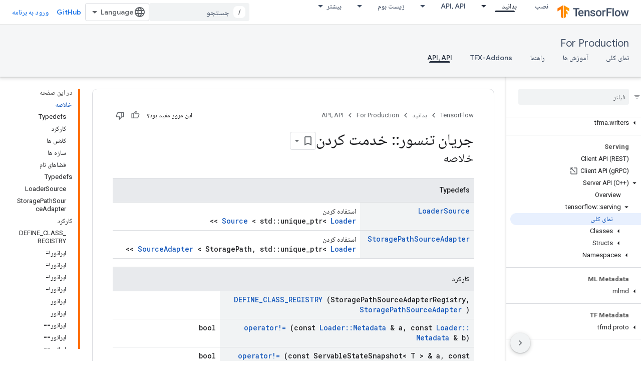

--- FILE ---
content_type: text/html; charset=utf-8
request_url: https://www.tensorflow.org/tfx/serving/api_docs/cc/namespace/tensorflow/serving?authuser=2&hl=fa
body_size: 48354
content:









<!doctype html>
<html 
      lang="fa-x-mtfrom-en"
      dir="rtl">
  <head>
    <meta name="google-signin-client-id" content="157101835696-ooapojlodmuabs2do2vuhhnf90bccmoi.apps.googleusercontent.com"><meta name="google-signin-scope"
          content="profile email https://www.googleapis.com/auth/developerprofiles https://www.googleapis.com/auth/developerprofiles.award https://www.googleapis.com/auth/devprofiles.full_control.firstparty"><meta property="og:site_name" content="TensorFlow">
    <meta property="og:type" content="website"><meta name="robots" content="noindex"><meta name="theme-color" content="#ff6f00"><meta charset="utf-8">
    <meta content="IE=Edge" http-equiv="X-UA-Compatible">
    <meta name="viewport" content="width=device-width, initial-scale=1">
    

    <link rel="manifest" href="/_pwa/tensorflow/manifest.json"
          crossorigin="use-credentials">
    <link rel="preconnect" href="//www.gstatic.com" crossorigin>
    <link rel="preconnect" href="//fonts.gstatic.com" crossorigin>
    <link rel="preconnect" href="//fonts.googleapis.com" crossorigin>
    <link rel="preconnect" href="//apis.google.com" crossorigin>
    <link rel="preconnect" href="//www.google-analytics.com" crossorigin><link rel="stylesheet" href="//fonts.googleapis.com/css?family=Google+Sans:400,500|Roboto:400,400italic,500,500italic,700,700italic|Roboto+Mono:400,500,700&display=swap">
      <link rel="stylesheet"
            href="//fonts.googleapis.com/css2?family=Material+Icons&family=Material+Symbols+Outlined&display=block"><link rel="stylesheet" href="//fonts.googleapis.com/earlyaccess/notonaskharabic.css"><link rel="stylesheet" href="https://www.gstatic.com/devrel-devsite/prod/v5f5028bd8220352863507a1bacc6e2ea79a725fdb2dd736f205c6da16a3d00d1/tensorflow/css/app.css">
      <link rel="shortcut icon" href="https://www.gstatic.com/devrel-devsite/prod/v5f5028bd8220352863507a1bacc6e2ea79a725fdb2dd736f205c6da16a3d00d1/tensorflow/images/favicon.png">
    <link rel="apple-touch-icon" href="https://www.gstatic.com/devrel-devsite/prod/v5f5028bd8220352863507a1bacc6e2ea79a725fdb2dd736f205c6da16a3d00d1/tensorflow/images/apple-touch-icon-180x180.png"><link rel="canonical" href="https://www.tensorflow.org/tfx/serving/api_docs/cc/namespace/tensorflow/serving?hl=fa"><link rel="search" type="application/opensearchdescription+xml"
            title="TensorFlow" href="https://www.tensorflow.org/s/opensearch.xml?authuser=2&amp;hl=fa">
      <link rel="alternate" hreflang="en"
          href="https://www.tensorflow.org/tfx/serving/api_docs/cc/namespace/tensorflow/serving" /><link rel="alternate" hreflang="x-default" href="https://www.tensorflow.org/tfx/serving/api_docs/cc/namespace/tensorflow/serving" /><link rel="alternate" hreflang="ar"
          href="https://www.tensorflow.org/tfx/serving/api_docs/cc/namespace/tensorflow/serving?hl=ar" /><link rel="alternate" hreflang="bn"
          href="https://www.tensorflow.org/tfx/serving/api_docs/cc/namespace/tensorflow/serving?hl=bn" /><link rel="alternate" hreflang="fa"
          href="https://www.tensorflow.org/tfx/serving/api_docs/cc/namespace/tensorflow/serving?hl=fa" /><link rel="alternate" hreflang="fr"
          href="https://www.tensorflow.org/tfx/serving/api_docs/cc/namespace/tensorflow/serving?hl=fr" /><link rel="alternate" hreflang="he"
          href="https://www.tensorflow.org/tfx/serving/api_docs/cc/namespace/tensorflow/serving?hl=he" /><link rel="alternate" hreflang="hi"
          href="https://www.tensorflow.org/tfx/serving/api_docs/cc/namespace/tensorflow/serving?hl=hi" /><link rel="alternate" hreflang="id"
          href="https://www.tensorflow.org/tfx/serving/api_docs/cc/namespace/tensorflow/serving?hl=id" /><link rel="alternate" hreflang="it"
          href="https://www.tensorflow.org/tfx/serving/api_docs/cc/namespace/tensorflow/serving?hl=it" /><link rel="alternate" hreflang="ja"
          href="https://www.tensorflow.org/tfx/serving/api_docs/cc/namespace/tensorflow/serving?hl=ja" /><link rel="alternate" hreflang="ko"
          href="https://www.tensorflow.org/tfx/serving/api_docs/cc/namespace/tensorflow/serving?hl=ko" /><link rel="alternate" hreflang="pl"
          href="https://www.tensorflow.org/tfx/serving/api_docs/cc/namespace/tensorflow/serving?hl=pl" /><link rel="alternate" hreflang="pt-BR"
          href="https://www.tensorflow.org/tfx/serving/api_docs/cc/namespace/tensorflow/serving?hl=pt-br" /><link rel="alternate" hreflang="ru"
          href="https://www.tensorflow.org/tfx/serving/api_docs/cc/namespace/tensorflow/serving?hl=ru" /><link rel="alternate" hreflang="es-419"
          href="https://www.tensorflow.org/tfx/serving/api_docs/cc/namespace/tensorflow/serving?hl=es-419" /><link rel="alternate" hreflang="th"
          href="https://www.tensorflow.org/tfx/serving/api_docs/cc/namespace/tensorflow/serving?hl=th" /><link rel="alternate" hreflang="tr"
          href="https://www.tensorflow.org/tfx/serving/api_docs/cc/namespace/tensorflow/serving?hl=tr" /><link rel="alternate" hreflang="vi"
          href="https://www.tensorflow.org/tfx/serving/api_docs/cc/namespace/tensorflow/serving?hl=vi" /><title>tensorflow::serving Namespace &nbsp;|&nbsp; TFX &nbsp;|&nbsp; TensorFlow</title>

<meta property="og:title" content="tensorflow::serving Namespace &nbsp;|&nbsp; TFX &nbsp;|&nbsp; TensorFlow"><meta property="og:url" content="https://www.tensorflow.org/tfx/serving/api_docs/cc/namespace/tensorflow/serving?hl=fa"><meta property="og:image" content="https://www.tensorflow.org/static/site-assets/images/project-logos/tensorflow-extended-tfx-logo-social.png?authuser=2&amp;hl=fa">
  <meta property="og:image:width" content="1200">
  <meta property="og:image:height" content="675"><meta property="og:locale" content="fa"><meta name="twitter:card" content="summary_large_image"><script type="application/ld+json">
  {
    "@context": "https://schema.org",
    "@type": "Article",
    
    "headline": "tensorflow::serving Namespace"
  }
</script><script type="application/ld+json">
  {
    "@context": "https://schema.org",
    "@type": "BreadcrumbList",
    "itemListElement": [{
      "@type": "ListItem",
      "position": 1,
      "name": "For Production",
      "item": "https://www.tensorflow.org/tfx"
    },{
      "@type": "ListItem",
      "position": 2,
      "name": "tensorflow::serving Namespace",
      "item": "https://www.tensorflow.org/tfx/serving/api_docs/cc/namespace/tensorflow/serving"
    }]
  }
  </script><link rel="alternate machine-translated-from" hreflang="en"
        href="https://www.tensorflow.org/tfx/serving/api_docs/cc/namespace/tensorflow/serving?hl=en&amp;authuser=2">
  
  
  
  
  


    
      <link rel="stylesheet" href="/extras.css"></head>
  <body class="color-scheme--light"
        template="page"
        theme="tensorflow-theme"
        type="article"
        
        
        
        layout="docs"
        
        
        
        
        
        display-toc
        pending>
  
    <devsite-progress type="indeterminate" id="app-progress"></devsite-progress>
  
  
    <a href="#main-content" class="skip-link button">
      
      رد شدن و رفتن به محتوای اصلی
    </a>
    <section class="devsite-wrapper">
      <devsite-cookie-notification-bar></devsite-cookie-notification-bar><devsite-header role="banner">
  
    





















<div class="devsite-header--inner" data-nosnippet>
  <div class="devsite-top-logo-row-wrapper-wrapper">
    <div class="devsite-top-logo-row-wrapper">
      <div class="devsite-top-logo-row">
        <button type="button" id="devsite-hamburger-menu"
          class="devsite-header-icon-button button-flat material-icons gc-analytics-event"
          data-category="Site-Wide Custom Events"
          data-label="Navigation menu button"
          visually-hidden
          aria-label="باز کردن منو">
        </button>
        
<div class="devsite-product-name-wrapper">

  <a href="/" class="devsite-site-logo-link gc-analytics-event"
   data-category="Site-Wide Custom Events" data-label="Site logo" track-type="globalNav"
   track-name="tensorFlow" track-metadata-position="nav"
   track-metadata-eventDetail="nav">
  
  <picture>
    
    <img src="https://www.gstatic.com/devrel-devsite/prod/v5f5028bd8220352863507a1bacc6e2ea79a725fdb2dd736f205c6da16a3d00d1/tensorflow/images/lockup.svg" class="devsite-site-logo" alt="TensorFlow">
  </picture>
  
</a>



  
  
  <span class="devsite-product-name">
    <ul class="devsite-breadcrumb-list"
  >
  
  <li class="devsite-breadcrumb-item
             ">
    
    
    
      
      
    
  </li>
  
</ul>
  </span>

</div>
        <div class="devsite-top-logo-row-middle">
          <div class="devsite-header-upper-tabs">
            
              
              
  <devsite-tabs class="upper-tabs">

    <nav class="devsite-tabs-wrapper" aria-label="برگه‌های بالاتر">
      
        
          <tab  >
            
    <a href="https://www.tensorflow.org/install?authuser=2&amp;hl=fa"
    class="devsite-tabs-content gc-analytics-event "
      track-metadata-eventdetail="https://www.tensorflow.org/install?authuser=2&amp;hl=fa"
    
       track-type="nav"
       track-metadata-position="nav - نصب"
       track-metadata-module="primary nav"
       
       
         
           data-category="Site-Wide Custom Events"
         
           data-label="Tab: نصب"
         
           track-name="نصب"
         
       >
    نصب
  
    </a>
    
  
          </tab>
        
      
        
          <tab class="devsite-dropdown
    
    devsite-active
    
    ">
  
    <a href="https://www.tensorflow.org/learn?authuser=2&amp;hl=fa"
    class="devsite-tabs-content gc-analytics-event "
      track-metadata-eventdetail="https://www.tensorflow.org/learn?authuser=2&amp;hl=fa"
    
       track-type="nav"
       track-metadata-position="nav - بدانید"
       track-metadata-module="primary nav"
       aria-label="بدانید, selected" 
       
         
           data-category="Site-Wide Custom Events"
         
           data-label="Tab: بدانید"
         
           track-name="بدانید"
         
       >
    بدانید
  
    </a>
    
      <button
         aria-haspopup="menu"
         aria-expanded="false"
         aria-label="منوی کرکره‌ای برای بدانید"
         track-type="nav"
         track-metadata-eventdetail="https://www.tensorflow.org/learn?authuser=2&amp;hl=fa"
         track-metadata-position="nav - بدانید"
         track-metadata-module="primary nav"
         
          
            data-category="Site-Wide Custom Events"
          
            data-label="Tab: بدانید"
          
            track-name="بدانید"
          
        
         class="devsite-tabs-dropdown-toggle devsite-icon devsite-icon-arrow-drop-down"></button>
    
  
  <div class="devsite-tabs-dropdown" role="menu" aria-label="submenu" hidden>
    
    <div class="devsite-tabs-dropdown-content">
      
        <div class="devsite-tabs-dropdown-column
                    tfo-menu-column-learn">
          
            <ul class="devsite-tabs-dropdown-section
                       ">
              
              
              
                <li class="devsite-nav-item">
                  <a href="https://www.tensorflow.org/learn?authuser=2&amp;hl=fa"
                    
                     track-type="nav"
                     track-metadata-eventdetail="https://www.tensorflow.org/learn?authuser=2&amp;hl=fa"
                     track-metadata-position="nav - بدانید"
                     track-metadata-module="tertiary nav"
                     
                     tooltip
                  >
                    
                    <div class="devsite-nav-item-title">
                      مقدمه
                    </div>
                    
                    <div class="devsite-nav-item-description">
                      تازه به TensorFlow؟
                    </div>
                    
                  </a>
                </li>
              
                <li class="devsite-nav-item">
                  <a href="https://www.tensorflow.org/tutorials?authuser=2&amp;hl=fa"
                    
                     track-type="nav"
                     track-metadata-eventdetail="https://www.tensorflow.org/tutorials?authuser=2&amp;hl=fa"
                     track-metadata-position="nav - بدانید"
                     track-metadata-module="tertiary nav"
                     
                     tooltip
                  >
                    
                    <div class="devsite-nav-item-title">
                      آموزش ها
                    </div>
                    
                    <div class="devsite-nav-item-description">
                      نحوه استفاده از TensorFlow را با مثال‌های سرتاسری بیاموزید
                    </div>
                    
                  </a>
                </li>
              
                <li class="devsite-nav-item">
                  <a href="https://www.tensorflow.org/guide?authuser=2&amp;hl=fa"
                    
                     track-type="nav"
                     track-metadata-eventdetail="https://www.tensorflow.org/guide?authuser=2&amp;hl=fa"
                     track-metadata-position="nav - بدانید"
                     track-metadata-module="tertiary nav"
                     
                     tooltip
                  >
                    
                    <div class="devsite-nav-item-title">
                      راهنما
                    </div>
                    
                    <div class="devsite-nav-item-description">
                      مفاهیم و اجزای چارچوب را بیاموزید
                    </div>
                    
                  </a>
                </li>
              
                <li class="devsite-nav-item">
                  <a href="https://www.tensorflow.org/resources/learn-ml?authuser=2&amp;hl=fa"
                    
                     track-type="nav"
                     track-metadata-eventdetail="https://www.tensorflow.org/resources/learn-ml?authuser=2&amp;hl=fa"
                     track-metadata-position="nav - بدانید"
                     track-metadata-module="tertiary nav"
                     
                     tooltip
                  >
                    
                    <div class="devsite-nav-item-title">
                      ML را یاد بگیرید
                    </div>
                    
                    <div class="devsite-nav-item-description">
                      منابع آموزشی برای تسلط بر مسیر خود با TensorFlow
                    </div>
                    
                  </a>
                </li>
              
            </ul>
          
        </div>
      
    </div>
  </div>
</tab>
        
      
        
          <tab class="devsite-dropdown
    
    
    
    ">
  
    <a href="https://www.tensorflow.org/api?authuser=2&amp;hl=fa"
    class="devsite-tabs-content gc-analytics-event "
      track-metadata-eventdetail="https://www.tensorflow.org/api?authuser=2&amp;hl=fa"
    
       track-type="nav"
       track-metadata-position="nav - api، api"
       track-metadata-module="primary nav"
       
       
         
           data-category="Site-Wide Custom Events"
         
           data-label="Tab: API، API"
         
           track-name="api، api"
         
       >
    API، API
  
    </a>
    
      <button
         aria-haspopup="menu"
         aria-expanded="false"
         aria-label="منوی کرکره‌ای برای API، API"
         track-type="nav"
         track-metadata-eventdetail="https://www.tensorflow.org/api?authuser=2&amp;hl=fa"
         track-metadata-position="nav - api، api"
         track-metadata-module="primary nav"
         
          
            data-category="Site-Wide Custom Events"
          
            data-label="Tab: API، API"
          
            track-name="api، api"
          
        
         class="devsite-tabs-dropdown-toggle devsite-icon devsite-icon-arrow-drop-down"></button>
    
  
  <div class="devsite-tabs-dropdown" role="menu" aria-label="submenu" hidden>
    
    <div class="devsite-tabs-dropdown-content">
      
        <div class="devsite-tabs-dropdown-column
                    ">
          
            <ul class="devsite-tabs-dropdown-section
                       ">
              
              
              
                <li class="devsite-nav-item">
                  <a href="https://www.tensorflow.org/api/stable?authuser=2&amp;hl=fa"
                    
                     track-type="nav"
                     track-metadata-eventdetail="https://www.tensorflow.org/api/stable?authuser=2&amp;hl=fa"
                     track-metadata-position="nav - api، api"
                     track-metadata-module="tertiary nav"
                     
                     tooltip
                  >
                    
                    <div class="devsite-nav-item-title">
                      TensorFlow (v2.16.1)
                    </div>
                    
                  </a>
                </li>
              
                <li class="devsite-nav-item">
                  <a href="https://www.tensorflow.org/versions?authuser=2&amp;hl=fa"
                    
                     track-type="nav"
                     track-metadata-eventdetail="https://www.tensorflow.org/versions?authuser=2&amp;hl=fa"
                     track-metadata-position="nav - api، api"
                     track-metadata-module="tertiary nav"
                     
                     tooltip
                  >
                    
                    <div class="devsite-nav-item-title">
                      Versions…
                    </div>
                    
                  </a>
                </li>
              
            </ul>
          
        </div>
      
        <div class="devsite-tabs-dropdown-column
                    ">
          
            <ul class="devsite-tabs-dropdown-section
                       ">
              
              
              
                <li class="devsite-nav-item">
                  <a href="https://js.tensorflow.org/api/latest/?authuser=2&amp;hl=fa"
                    
                     track-type="nav"
                     track-metadata-eventdetail="https://js.tensorflow.org/api/latest/?authuser=2&amp;hl=fa"
                     track-metadata-position="nav - api، api"
                     track-metadata-module="tertiary nav"
                     
                     tooltip
                  >
                    
                    <div class="devsite-nav-item-title">
                      TensorFlow.js
                    </div>
                    
                  </a>
                </li>
              
                <li class="devsite-nav-item">
                  <a href="https://www.tensorflow.org/lite/api_docs?authuser=2&amp;hl=fa"
                    
                     track-type="nav"
                     track-metadata-eventdetail="https://www.tensorflow.org/lite/api_docs?authuser=2&amp;hl=fa"
                     track-metadata-position="nav - api، api"
                     track-metadata-module="tertiary nav"
                     
                     tooltip
                  >
                    
                    <div class="devsite-nav-item-title">
                      TensorFlow Lite
                    </div>
                    
                  </a>
                </li>
              
                <li class="devsite-nav-item">
                  <a href="https://www.tensorflow.org/tfx/api_docs?authuser=2&amp;hl=fa"
                    
                     track-type="nav"
                     track-metadata-eventdetail="https://www.tensorflow.org/tfx/api_docs?authuser=2&amp;hl=fa"
                     track-metadata-position="nav - api، api"
                     track-metadata-module="tertiary nav"
                     
                     tooltip
                  >
                    
                    <div class="devsite-nav-item-title">
                      TFX
                    </div>
                    
                  </a>
                </li>
              
            </ul>
          
        </div>
      
    </div>
  </div>
</tab>
        
      
        
          <tab class="devsite-dropdown
    
    
    
    ">
  
    <a href="https://www.tensorflow.org/resources/models-datasets?authuser=2&amp;hl=fa"
    class="devsite-tabs-content gc-analytics-event "
      track-metadata-eventdetail="https://www.tensorflow.org/resources/models-datasets?authuser=2&amp;hl=fa"
    
       track-type="nav"
       track-metadata-position="nav - زیست بوم"
       track-metadata-module="primary nav"
       
       
         
           data-category="Site-Wide Custom Events"
         
           data-label="Tab: زیست بوم"
         
           track-name="زیست بوم"
         
       >
    زیست بوم
  
    </a>
    
      <button
         aria-haspopup="menu"
         aria-expanded="false"
         aria-label="منوی کرکره‌ای برای زیست بوم"
         track-type="nav"
         track-metadata-eventdetail="https://www.tensorflow.org/resources/models-datasets?authuser=2&amp;hl=fa"
         track-metadata-position="nav - زیست بوم"
         track-metadata-module="primary nav"
         
          
            data-category="Site-Wide Custom Events"
          
            data-label="Tab: زیست بوم"
          
            track-name="زیست بوم"
          
        
         class="devsite-tabs-dropdown-toggle devsite-icon devsite-icon-arrow-drop-down"></button>
    
  
  <div class="devsite-tabs-dropdown" role="menu" aria-label="submenu" hidden>
    
    <div class="devsite-tabs-dropdown-content">
      
        <div class="devsite-tabs-dropdown-column
                    ">
          
            <ul class="devsite-tabs-dropdown-section
                       ">
              
                <li class="devsite-nav-title" role="heading" tooltip>کتابخانه ها</li>
              
              
              
                <li class="devsite-nav-item">
                  <a href="https://www.tensorflow.org/js?authuser=2&amp;hl=fa"
                    
                     track-type="nav"
                     track-metadata-eventdetail="https://www.tensorflow.org/js?authuser=2&amp;hl=fa"
                     track-metadata-position="nav - زیست بوم"
                     track-metadata-module="tertiary nav"
                     
                       track-metadata-module_headline="کتابخانه ها"
                     
                     tooltip
                  >
                    
                    <div class="devsite-nav-item-title">
                      TensorFlow.js
                    </div>
                    
                    <div class="devsite-nav-item-description">
                      برنامه های وب ML را در جاوا اسکریپت توسعه دهید
                    </div>
                    
                  </a>
                </li>
              
                <li class="devsite-nav-item">
                  <a href="https://www.tensorflow.org/lite?authuser=2&amp;hl=fa"
                    
                     track-type="nav"
                     track-metadata-eventdetail="https://www.tensorflow.org/lite?authuser=2&amp;hl=fa"
                     track-metadata-position="nav - زیست بوم"
                     track-metadata-module="tertiary nav"
                     
                       track-metadata-module_headline="کتابخانه ها"
                     
                     tooltip
                  >
                    
                    <div class="devsite-nav-item-title">
                      TensorFlow Lite
                    </div>
                    
                    <div class="devsite-nav-item-description">
                      ML را روی موبایل، میکروکنترلرها و دیگر دستگاه‌های لبه به کار ببرید
                    </div>
                    
                  </a>
                </li>
              
                <li class="devsite-nav-item">
                  <a href="https://www.tensorflow.org/tfx?authuser=2&amp;hl=fa"
                    
                     track-type="nav"
                     track-metadata-eventdetail="https://www.tensorflow.org/tfx?authuser=2&amp;hl=fa"
                     track-metadata-position="nav - زیست بوم"
                     track-metadata-module="tertiary nav"
                     
                       track-metadata-module_headline="کتابخانه ها"
                     
                     tooltip
                  >
                    
                    <div class="devsite-nav-item-title">
                      TFX
                    </div>
                    
                    <div class="devsite-nav-item-description">
                      ساخت خطوط لوله ML تولید
                    </div>
                    
                  </a>
                </li>
              
                <li class="devsite-nav-item">
                  <a href="https://www.tensorflow.org/resources/libraries-extensions?authuser=2&amp;hl=fa"
                    
                     track-type="nav"
                     track-metadata-eventdetail="https://www.tensorflow.org/resources/libraries-extensions?authuser=2&amp;hl=fa"
                     track-metadata-position="nav - زیست بوم"
                     track-metadata-module="tertiary nav"
                     
                       track-metadata-module_headline="کتابخانه ها"
                     
                     tooltip
                  >
                    
                    <div class="devsite-nav-item-title">
                      همه کتابخانه ها
                    </div>
                    
                    <div class="devsite-nav-item-description">
                      مدل های پیشرفته ایجاد کنید و TensorFlow را گسترش دهید
                    </div>
                    
                  </a>
                </li>
              
            </ul>
          
        </div>
      
        <div class="devsite-tabs-dropdown-column
                    ">
          
            <ul class="devsite-tabs-dropdown-section
                       ">
              
                <li class="devsite-nav-title" role="heading" tooltip>منابع</li>
              
              
              
                <li class="devsite-nav-item">
                  <a href="https://www.tensorflow.org/resources/models-datasets?authuser=2&amp;hl=fa"
                    
                     track-type="nav"
                     track-metadata-eventdetail="https://www.tensorflow.org/resources/models-datasets?authuser=2&amp;hl=fa"
                     track-metadata-position="nav - زیست بوم"
                     track-metadata-module="tertiary nav"
                     
                       track-metadata-module_headline="منابع"
                     
                     tooltip
                  >
                    
                    <div class="devsite-nav-item-title">
                      مدل ها و مجموعه داده ها
                    </div>
                    
                    <div class="devsite-nav-item-description">
                      مدل ها و مجموعه داده های از پیش آموزش دیده ساخته شده توسط گوگل و انجمن
                    </div>
                    
                  </a>
                </li>
              
                <li class="devsite-nav-item">
                  <a href="https://www.tensorflow.org/resources/tools?authuser=2&amp;hl=fa"
                    
                     track-type="nav"
                     track-metadata-eventdetail="https://www.tensorflow.org/resources/tools?authuser=2&amp;hl=fa"
                     track-metadata-position="nav - زیست بوم"
                     track-metadata-module="tertiary nav"
                     
                       track-metadata-module_headline="منابع"
                     
                     tooltip
                  >
                    
                    <div class="devsite-nav-item-title">
                      ابزار
                    </div>
                    
                    <div class="devsite-nav-item-description">
                      ابزارهایی برای پشتیبانی و تسریع گردش کار TensorFlow
                    </div>
                    
                  </a>
                </li>
              
                <li class="devsite-nav-item">
                  <a href="https://www.tensorflow.org/responsible_ai?authuser=2&amp;hl=fa"
                    
                     track-type="nav"
                     track-metadata-eventdetail="https://www.tensorflow.org/responsible_ai?authuser=2&amp;hl=fa"
                     track-metadata-position="nav - زیست بوم"
                     track-metadata-module="tertiary nav"
                     
                       track-metadata-module_headline="منابع"
                     
                     tooltip
                  >
                    
                    <div class="devsite-nav-item-title">
                      هوش مصنوعی مسئول
                    </div>
                    
                    <div class="devsite-nav-item-description">
                      منابع برای هر مرحله از گردش کار ML
                    </div>
                    
                  </a>
                </li>
              
                <li class="devsite-nav-item">
                  <a href="https://www.tensorflow.org/resources/recommendation-systems?authuser=2&amp;hl=fa"
                    
                     track-type="nav"
                     track-metadata-eventdetail="https://www.tensorflow.org/resources/recommendation-systems?authuser=2&amp;hl=fa"
                     track-metadata-position="nav - زیست بوم"
                     track-metadata-module="tertiary nav"
                     
                       track-metadata-module_headline="منابع"
                     
                     tooltip
                  >
                    
                    <div class="devsite-nav-item-title">
                      سیستم های توصیه
                    </div>
                    
                    <div class="devsite-nav-item-description">
                      سیستم های توصیه را با ابزارهای منبع باز بسازید
                    </div>
                    
                  </a>
                </li>
              
            </ul>
          
        </div>
      
    </div>
  </div>
</tab>
        
      
        
          <tab class="devsite-dropdown
    
    
    
    ">
  
    <a href="https://www.tensorflow.org/community?authuser=2&amp;hl=fa"
    class="devsite-tabs-content gc-analytics-event "
      track-metadata-eventdetail="https://www.tensorflow.org/community?authuser=2&amp;hl=fa"
    
       track-type="nav"
       track-metadata-position="nav - انجمن"
       track-metadata-module="primary nav"
       
       
         
           data-category="Site-Wide Custom Events"
         
           data-label="Tab: انجمن"
         
           track-name="انجمن"
         
       >
    انجمن
  
    </a>
    
      <button
         aria-haspopup="menu"
         aria-expanded="false"
         aria-label="منوی کرکره‌ای برای انجمن"
         track-type="nav"
         track-metadata-eventdetail="https://www.tensorflow.org/community?authuser=2&amp;hl=fa"
         track-metadata-position="nav - انجمن"
         track-metadata-module="primary nav"
         
          
            data-category="Site-Wide Custom Events"
          
            data-label="Tab: انجمن"
          
            track-name="انجمن"
          
        
         class="devsite-tabs-dropdown-toggle devsite-icon devsite-icon-arrow-drop-down"></button>
    
  
  <div class="devsite-tabs-dropdown" role="menu" aria-label="submenu" hidden>
    
    <div class="devsite-tabs-dropdown-content">
      
        <div class="devsite-tabs-dropdown-column
                    ">
          
            <ul class="devsite-tabs-dropdown-section
                       ">
              
              
              
                <li class="devsite-nav-item">
                  <a href="https://www.tensorflow.org/community/groups?authuser=2&amp;hl=fa"
                    
                     track-type="nav"
                     track-metadata-eventdetail="https://www.tensorflow.org/community/groups?authuser=2&amp;hl=fa"
                     track-metadata-position="nav - انجمن"
                     track-metadata-module="tertiary nav"
                     
                     tooltip
                  >
                    
                    <div class="devsite-nav-item-title">
                      گروه‌ها
                    </div>
                    
                    <div class="devsite-nav-item-description">
                      گروه های کاربری، گروه های علاقه مند و لیست های پستی
                    </div>
                    
                  </a>
                </li>
              
                <li class="devsite-nav-item">
                  <a href="https://www.tensorflow.org/community/contribute?authuser=2&amp;hl=fa"
                    
                     track-type="nav"
                     track-metadata-eventdetail="https://www.tensorflow.org/community/contribute?authuser=2&amp;hl=fa"
                     track-metadata-position="nav - انجمن"
                     track-metadata-module="tertiary nav"
                     
                     tooltip
                  >
                    
                    <div class="devsite-nav-item-title">
                      مشارکت
                    </div>
                    
                    <div class="devsite-nav-item-description">
                      راهنمای مشارکت در کد و مستندات
                    </div>
                    
                  </a>
                </li>
              
                <li class="devsite-nav-item">
                  <a href="https://blog.tensorflow.org/?authuser=2&amp;hl=fa"
                    
                     track-type="nav"
                     track-metadata-eventdetail="https://blog.tensorflow.org/?authuser=2&amp;hl=fa"
                     track-metadata-position="nav - انجمن"
                     track-metadata-module="tertiary nav"
                     
                     tooltip
                  >
                    
                    <div class="devsite-nav-item-title">
                      وبلاگ
                    </div>
                    
                    <div class="devsite-nav-item-description">
                      با همه چیزهای TensorFlow به روز بمانید
                    </div>
                    
                  </a>
                </li>
              
                <li class="devsite-nav-item">
                  <a href="https://discuss.tensorflow.org?authuser=2&amp;hl=fa"
                    
                     track-type="nav"
                     track-metadata-eventdetail="https://discuss.tensorflow.org?authuser=2&amp;hl=fa"
                     track-metadata-position="nav - انجمن"
                     track-metadata-module="tertiary nav"
                     
                     tooltip
                  >
                    
                    <div class="devsite-nav-item-title">
                      انجمن
                    </div>
                    
                    <div class="devsite-nav-item-description">
                      پلت فرم بحث برای انجمن TensorFlow
                    </div>
                    
                  </a>
                </li>
              
            </ul>
          
        </div>
      
    </div>
  </div>
</tab>
        
      
        
          <tab class="devsite-dropdown
    
    
    
    ">
  
    <a href="https://www.tensorflow.org/about?authuser=2&amp;hl=fa"
    class="devsite-tabs-content gc-analytics-event "
      track-metadata-eventdetail="https://www.tensorflow.org/about?authuser=2&amp;hl=fa"
    
       track-type="nav"
       track-metadata-position="nav - چرا تنسورفلو"
       track-metadata-module="primary nav"
       
       
         
           data-category="Site-Wide Custom Events"
         
           data-label="Tab: چرا تنسورفلو"
         
           track-name="چرا تنسورفلو"
         
       >
    چرا تنسورفلو
  
    </a>
    
      <button
         aria-haspopup="menu"
         aria-expanded="false"
         aria-label="منوی کرکره‌ای برای چرا تنسورفلو"
         track-type="nav"
         track-metadata-eventdetail="https://www.tensorflow.org/about?authuser=2&amp;hl=fa"
         track-metadata-position="nav - چرا تنسورفلو"
         track-metadata-module="primary nav"
         
          
            data-category="Site-Wide Custom Events"
          
            data-label="Tab: چرا تنسورفلو"
          
            track-name="چرا تنسورفلو"
          
        
         class="devsite-tabs-dropdown-toggle devsite-icon devsite-icon-arrow-drop-down"></button>
    
  
  <div class="devsite-tabs-dropdown" role="menu" aria-label="submenu" hidden>
    
    <div class="devsite-tabs-dropdown-content">
      
        <div class="devsite-tabs-dropdown-column
                    ">
          
            <ul class="devsite-tabs-dropdown-section
                       ">
              
              
              
                <li class="devsite-nav-item">
                  <a href="https://www.tensorflow.org/about?authuser=2&amp;hl=fa"
                    
                     track-type="nav"
                     track-metadata-eventdetail="https://www.tensorflow.org/about?authuser=2&amp;hl=fa"
                     track-metadata-position="nav - چرا تنسورفلو"
                     track-metadata-module="tertiary nav"
                     
                     tooltip
                  >
                    
                    <div class="devsite-nav-item-title">
                      در باره
                    </div>
                    
                  </a>
                </li>
              
                <li class="devsite-nav-item">
                  <a href="https://www.tensorflow.org/about/case-studies?authuser=2&amp;hl=fa"
                    
                     track-type="nav"
                     track-metadata-eventdetail="https://www.tensorflow.org/about/case-studies?authuser=2&amp;hl=fa"
                     track-metadata-position="nav - چرا تنسورفلو"
                     track-metadata-module="tertiary nav"
                     
                     tooltip
                  >
                    
                    <div class="devsite-nav-item-title">
                      مطالعات موردی
                    </div>
                    
                  </a>
                </li>
              
            </ul>
          
        </div>
      
    </div>
  </div>
</tab>
        
      
    </nav>

  </devsite-tabs>

            
           </div>
          
<devsite-search
    enable-signin
    enable-search
    enable-suggestions
      enable-query-completion
    
    enable-search-summaries
    project-name="TFX"
    tenant-name="TensorFlow"
    
    
    
    
    
    >
  <form class="devsite-search-form" action="https://www.tensorflow.org/s/results?authuser=2&amp;hl=fa" method="GET">
    <div class="devsite-search-container">
      <button type="button"
              search-open
              class="devsite-search-button devsite-header-icon-button button-flat material-icons"
              
              aria-label="باز کردن جستجو"></button>
      <div class="devsite-searchbox">
        <input
          aria-activedescendant=""
          aria-autocomplete="list"
          
          aria-label="جستجو"
          aria-expanded="false"
          aria-haspopup="listbox"
          autocomplete="off"
          class="devsite-search-field devsite-search-query"
          name="q"
          
          placeholder="جستجو"
          role="combobox"
          type="text"
          value=""
          >
          <div class="devsite-search-image material-icons" aria-hidden="true">
            
              <svg class="devsite-search-ai-image" width="24" height="24" viewBox="0 0 24 24" fill="none" xmlns="http://www.w3.org/2000/svg">
                  <g clip-path="url(#clip0_6641_386)">
                    <path d="M19.6 21L13.3 14.7C12.8 15.1 12.225 15.4167 11.575 15.65C10.925 15.8833 10.2333 16 9.5 16C7.68333 16 6.14167 15.375 4.875 14.125C3.625 12.8583 3 11.3167 3 9.5C3 7.68333 3.625 6.15 4.875 4.9C6.14167 3.63333 7.68333 3 9.5 3C10.0167 3 10.5167 3.05833 11 3.175C11.4833 3.275 11.9417 3.43333 12.375 3.65L10.825 5.2C10.6083 5.13333 10.3917 5.08333 10.175 5.05C9.95833 5.01667 9.73333 5 9.5 5C8.25 5 7.18333 5.44167 6.3 6.325C5.43333 7.19167 5 8.25 5 9.5C5 10.75 5.43333 11.8167 6.3 12.7C7.18333 13.5667 8.25 14 9.5 14C10.6667 14 11.6667 13.625 12.5 12.875C13.35 12.1083 13.8417 11.15 13.975 10H15.975C15.925 10.6333 15.7833 11.2333 15.55 11.8C15.3333 12.3667 15.05 12.8667 14.7 13.3L21 19.6L19.6 21ZM17.5 12C17.5 10.4667 16.9667 9.16667 15.9 8.1C14.8333 7.03333 13.5333 6.5 12 6.5C13.5333 6.5 14.8333 5.96667 15.9 4.9C16.9667 3.83333 17.5 2.53333 17.5 0.999999C17.5 2.53333 18.0333 3.83333 19.1 4.9C20.1667 5.96667 21.4667 6.5 23 6.5C21.4667 6.5 20.1667 7.03333 19.1 8.1C18.0333 9.16667 17.5 10.4667 17.5 12Z" fill="#5F6368"/>
                  </g>
                <defs>
                <clipPath id="clip0_6641_386">
                <rect width="24" height="24" fill="white"/>
                </clipPath>
                </defs>
              </svg>
            
          </div>
          <div class="devsite-search-shortcut-icon-container" aria-hidden="true">
            <kbd class="devsite-search-shortcut-icon">/</kbd>
          </div>
      </div>
    </div>
  </form>
  <button type="button"
          search-close
          class="devsite-search-button devsite-header-icon-button button-flat material-icons"
          
          aria-label="بستن جستجو"></button>
</devsite-search>

        </div>

        

          

          

          

          
<devsite-language-selector>
  <ul role="presentation">
    
    
    <li role="presentation">
      <a role="menuitem" lang="en"
        >English</a>
    </li>
    
    <li role="presentation">
      <a role="menuitem" lang="es_419"
        >Español – América Latina</a>
    </li>
    
    <li role="presentation">
      <a role="menuitem" lang="fr"
        >Français</a>
    </li>
    
    <li role="presentation">
      <a role="menuitem" lang="id"
        >Indonesia</a>
    </li>
    
    <li role="presentation">
      <a role="menuitem" lang="it"
        >Italiano</a>
    </li>
    
    <li role="presentation">
      <a role="menuitem" lang="pl"
        >Polski</a>
    </li>
    
    <li role="presentation">
      <a role="menuitem" lang="pt_br"
        >Português – Brasil</a>
    </li>
    
    <li role="presentation">
      <a role="menuitem" lang="vi"
        >Tiếng Việt</a>
    </li>
    
    <li role="presentation">
      <a role="menuitem" lang="tr"
        >Türkçe</a>
    </li>
    
    <li role="presentation">
      <a role="menuitem" lang="ru"
        >Русский</a>
    </li>
    
    <li role="presentation">
      <a role="menuitem" lang="he"
        >עברית</a>
    </li>
    
    <li role="presentation">
      <a role="menuitem" lang="ar"
        >العربيّة</a>
    </li>
    
    <li role="presentation">
      <a role="menuitem" lang="fa"
        >فارسی</a>
    </li>
    
    <li role="presentation">
      <a role="menuitem" lang="hi"
        >हिंदी</a>
    </li>
    
    <li role="presentation">
      <a role="menuitem" lang="bn"
        >বাংলা</a>
    </li>
    
    <li role="presentation">
      <a role="menuitem" lang="th"
        >ภาษาไทย</a>
    </li>
    
    <li role="presentation">
      <a role="menuitem" lang="zh_cn"
        >中文 – 简体</a>
    </li>
    
    <li role="presentation">
      <a role="menuitem" lang="ja"
        >日本語</a>
    </li>
    
    <li role="presentation">
      <a role="menuitem" lang="ko"
        >한국어</a>
    </li>
    
  </ul>
</devsite-language-selector>


          
            <a class="devsite-header-link devsite-top-button button gc-analytics-event "
    href="//github.com/tensorflow"
    data-category="Site-Wide Custom Events"
    data-label="Site header link: GitHub"
    >
  GitHub
</a>
          

        

        
          <devsite-user 
                        
                        
                          enable-profiles
                        
                        
                        id="devsite-user">
            
              
              <span class="button devsite-top-button" aria-hidden="true" visually-hidden>ورود به برنامه</span>
            
          </devsite-user>
        
        
        
      </div>
    </div>
  </div>



  <div class="devsite-collapsible-section
    ">
    <div class="devsite-header-background">
      
        
          <div class="devsite-product-id-row"
           >
            <div class="devsite-product-description-row">
              
                
                <div class="devsite-product-id">
                  
                  
                  
                    <ul class="devsite-breadcrumb-list"
  >
  
  <li class="devsite-breadcrumb-item
             ">
    
    
    
      
        
  <a href="https://www.tensorflow.org/tfx?authuser=2&amp;hl=fa"
      
        class="devsite-breadcrumb-link gc-analytics-event"
      
        data-category="Site-Wide Custom Events"
      
        data-label="Lower Header"
      
        data-value="1"
      
        track-type="globalNav"
      
        track-name="breadcrumb"
      
        track-metadata-position="1"
      
        track-metadata-eventdetail="TFX"
      
    >
    
          For Production
        
  </a>
  
      
    
  </li>
  
</ul>
                </div>
                
              
              
            </div>
            
          </div>
          
        
      
      
        <div class="devsite-doc-set-nav-row">
          
          
            
            
  <devsite-tabs class="lower-tabs">

    <nav class="devsite-tabs-wrapper" aria-label="برگه‌های پایین‌تر">
      
        
          <tab  >
            
    <a href="https://www.tensorflow.org/tfx?authuser=2&amp;hl=fa"
    class="devsite-tabs-content gc-analytics-event "
      track-metadata-eventdetail="https://www.tensorflow.org/tfx?authuser=2&amp;hl=fa"
    
       track-type="nav"
       track-metadata-position="nav - overview"
       track-metadata-module="primary nav"
       
       
         
           data-category="Site-Wide Custom Events"
         
           data-label="Tab: نمای کلی"
         
           track-name="overview"
         
       >
    نمای کلی
  
    </a>
    
  
          </tab>
        
      
        
          <tab  >
            
    <a href="https://www.tensorflow.org/tfx/tutorials?authuser=2&amp;hl=fa"
    class="devsite-tabs-content gc-analytics-event "
      track-metadata-eventdetail="https://www.tensorflow.org/tfx/tutorials?authuser=2&amp;hl=fa"
    
       track-type="nav"
       track-metadata-position="nav - آموزش ها"
       track-metadata-module="primary nav"
       
       
         
           data-category="Site-Wide Custom Events"
         
           data-label="Tab: آموزش ها"
         
           track-name="آموزش ها"
         
       >
    آموزش ها
  
    </a>
    
  
          </tab>
        
      
        
          <tab  >
            
    <a href="https://www.tensorflow.org/tfx/guide?authuser=2&amp;hl=fa"
    class="devsite-tabs-content gc-analytics-event "
      track-metadata-eventdetail="https://www.tensorflow.org/tfx/guide?authuser=2&amp;hl=fa"
    
       track-type="nav"
       track-metadata-position="nav - راهنما"
       track-metadata-module="primary nav"
       
       
         
           data-category="Site-Wide Custom Events"
         
           data-label="Tab: راهنما"
         
           track-name="راهنما"
         
       >
    راهنما
  
    </a>
    
  
          </tab>
        
      
        
          <tab  >
            
    <a href="https://www.tensorflow.org/tfx/addons?authuser=2&amp;hl=fa"
    class="devsite-tabs-content gc-analytics-event "
      track-metadata-eventdetail="https://www.tensorflow.org/tfx/addons?authuser=2&amp;hl=fa"
    
       track-type="nav"
       track-metadata-position="nav - tfx-addons"
       track-metadata-module="primary nav"
       
       
         
           data-category="Site-Wide Custom Events"
         
           data-label="Tab: TFX-Addons"
         
           track-name="tfx-addons"
         
       >
    TFX-Addons
  
    </a>
    
  
          </tab>
        
      
        
          <tab  class="devsite-active">
            
    <a href="https://www.tensorflow.org/tfx/api_overview?authuser=2&amp;hl=fa"
    class="devsite-tabs-content gc-analytics-event "
      track-metadata-eventdetail="https://www.tensorflow.org/tfx/api_overview?authuser=2&amp;hl=fa"
    
       track-type="nav"
       track-metadata-position="nav - api، api"
       track-metadata-module="primary nav"
       aria-label="API، API, selected" 
       
         
           data-category="Site-Wide Custom Events"
         
           data-label="Tab: API، API"
         
           track-name="api، api"
         
       >
    API، API
  
    </a>
    
  
          </tab>
        
      
    </nav>

  </devsite-tabs>

          
          
        </div>
      
    </div>
  </div>

</div>



  

  
</devsite-header>
      <devsite-book-nav scrollbars >
        
          





















<div class="devsite-book-nav-filter"
     >
  <span class="filter-list-icon material-icons" aria-hidden="true"></span>
  <input type="text"
         placeholder="فیلتر"
         
         aria-label="تایپ برای فیلتر کردن"
         role="searchbox">
  
  <span class="filter-clear-button hidden"
        data-title="پاک کردن فیلتر"
        aria-label="پاک کردن فیلتر"
        role="button"
        tabindex="0"></span>
</div>

<nav class="devsite-book-nav devsite-nav nocontent"
     aria-label="منوی کناری">
  <div class="devsite-mobile-header">
    <button type="button"
            id="devsite-close-nav"
            class="devsite-header-icon-button button-flat material-icons gc-analytics-event"
            data-category="Site-Wide Custom Events"
            data-label="Close navigation"
            aria-label="بستن پیمایش">
    </button>
    <div class="devsite-product-name-wrapper">

  <a href="/" class="devsite-site-logo-link gc-analytics-event"
   data-category="Site-Wide Custom Events" data-label="Site logo" track-type="globalNav"
   track-name="tensorFlow" track-metadata-position="nav"
   track-metadata-eventDetail="nav">
  
  <picture>
    
    <img src="https://www.gstatic.com/devrel-devsite/prod/v5f5028bd8220352863507a1bacc6e2ea79a725fdb2dd736f205c6da16a3d00d1/tensorflow/images/lockup.svg" class="devsite-site-logo" alt="TensorFlow">
  </picture>
  
</a>


  
      <span class="devsite-product-name">
        
        
        <ul class="devsite-breadcrumb-list"
  >
  
  <li class="devsite-breadcrumb-item
             ">
    
    
    
      
      
    
  </li>
  
</ul>
      </span>
    

</div>
  </div>

  <div class="devsite-book-nav-wrapper">
    <div class="devsite-mobile-nav-top">
      
        <ul class="devsite-nav-list">
          
            <li class="devsite-nav-item">
              
  
  <a href="/install"
    
       class="devsite-nav-title gc-analytics-event
              
              "
    

    
      
        data-category="Site-Wide Custom Events"
      
        data-label="Tab: نصب"
      
        track-name="نصب"
      
    
     data-category="Site-Wide Custom Events"
     data-label="Responsive Tab: نصب"
     track-type="globalNav"
     track-metadata-eventDetail="globalMenu"
     track-metadata-position="nav">
  
    <span class="devsite-nav-text" tooltip >
      نصب
   </span>
    
  
  </a>
  

  
              
            </li>
          
            <li class="devsite-nav-item">
              
  
  <a href="/learn"
    
       class="devsite-nav-title gc-analytics-event
              
              devsite-nav-active"
    

    
      
        data-category="Site-Wide Custom Events"
      
        data-label="Tab: بدانید"
      
        track-name="بدانید"
      
    
     data-category="Site-Wide Custom Events"
     data-label="Responsive Tab: بدانید"
     track-type="globalNav"
     track-metadata-eventDetail="globalMenu"
     track-metadata-position="nav">
  
    <span class="devsite-nav-text" tooltip >
      بدانید
   </span>
    
  
  </a>
  

  
    <ul class="devsite-nav-responsive-tabs devsite-nav-has-menu
               ">
      
<li class="devsite-nav-item">

  
  <span
    
       class="devsite-nav-title"
       tooltip
    
    
      
        data-category="Site-Wide Custom Events"
      
        data-label="Tab: بدانید"
      
        track-name="بدانید"
      
    >
  
    <span class="devsite-nav-text" tooltip menu="بدانید">
      موارد بیشتر
   </span>
    
    <span class="devsite-nav-icon material-icons" data-icon="forward"
          menu="بدانید">
    </span>
    
  
  </span>
  

</li>

    </ul>
  
              
                <ul class="devsite-nav-responsive-tabs">
                  
                    
                    
                    
                    <li class="devsite-nav-item">
                      
  
  <a href="/tfx"
    
       class="devsite-nav-title gc-analytics-event
              
              "
    

    
      
        data-category="Site-Wide Custom Events"
      
        data-label="Tab: نمای کلی"
      
        track-name="overview"
      
    
     data-category="Site-Wide Custom Events"
     data-label="Responsive Tab: نمای کلی"
     track-type="globalNav"
     track-metadata-eventDetail="globalMenu"
     track-metadata-position="nav">
  
    <span class="devsite-nav-text" tooltip >
      نمای کلی
   </span>
    
  
  </a>
  

  
                    </li>
                  
                    
                    
                    
                    <li class="devsite-nav-item">
                      
  
  <a href="/tfx/tutorials"
    
       class="devsite-nav-title gc-analytics-event
              
              "
    

    
      
        data-category="Site-Wide Custom Events"
      
        data-label="Tab: آموزش ها"
      
        track-name="آموزش ها"
      
    
     data-category="Site-Wide Custom Events"
     data-label="Responsive Tab: آموزش ها"
     track-type="globalNav"
     track-metadata-eventDetail="globalMenu"
     track-metadata-position="nav">
  
    <span class="devsite-nav-text" tooltip >
      آموزش ها
   </span>
    
  
  </a>
  

  
                    </li>
                  
                    
                    
                    
                    <li class="devsite-nav-item">
                      
  
  <a href="/tfx/guide"
    
       class="devsite-nav-title gc-analytics-event
              
              "
    

    
      
        data-category="Site-Wide Custom Events"
      
        data-label="Tab: راهنما"
      
        track-name="راهنما"
      
    
     data-category="Site-Wide Custom Events"
     data-label="Responsive Tab: راهنما"
     track-type="globalNav"
     track-metadata-eventDetail="globalMenu"
     track-metadata-position="nav">
  
    <span class="devsite-nav-text" tooltip >
      راهنما
   </span>
    
  
  </a>
  

  
                    </li>
                  
                    
                    
                    
                    <li class="devsite-nav-item">
                      
  
  <a href="/tfx/addons"
    
       class="devsite-nav-title gc-analytics-event
              
              "
    

    
      
        data-category="Site-Wide Custom Events"
      
        data-label="Tab: TFX-Addons"
      
        track-name="tfx-addons"
      
    
     data-category="Site-Wide Custom Events"
     data-label="Responsive Tab: TFX-Addons"
     track-type="globalNav"
     track-metadata-eventDetail="globalMenu"
     track-metadata-position="nav">
  
    <span class="devsite-nav-text" tooltip >
      TFX-Addons
   </span>
    
  
  </a>
  

  
                    </li>
                  
                    
                    
                    
                    <li class="devsite-nav-item">
                      
  
  <a href="/tfx/api_overview"
    
       class="devsite-nav-title gc-analytics-event
              
              devsite-nav-active"
    

    
      
        data-category="Site-Wide Custom Events"
      
        data-label="Tab: API، API"
      
        track-name="api، api"
      
    
     data-category="Site-Wide Custom Events"
     data-label="Responsive Tab: API، API"
     track-type="globalNav"
     track-metadata-eventDetail="globalMenu"
     track-metadata-position="nav">
  
    <span class="devsite-nav-text" tooltip menu="_book">
      API، API
   </span>
    
  
  </a>
  

  
                    </li>
                  
                </ul>
              
            </li>
          
            <li class="devsite-nav-item">
              
  
  <a href="/api"
    
       class="devsite-nav-title gc-analytics-event
              
              "
    

    
      
        data-category="Site-Wide Custom Events"
      
        data-label="Tab: API، API"
      
        track-name="api، api"
      
    
     data-category="Site-Wide Custom Events"
     data-label="Responsive Tab: API، API"
     track-type="globalNav"
     track-metadata-eventDetail="globalMenu"
     track-metadata-position="nav">
  
    <span class="devsite-nav-text" tooltip >
      API، API
   </span>
    
  
  </a>
  

  
    <ul class="devsite-nav-responsive-tabs devsite-nav-has-menu
               ">
      
<li class="devsite-nav-item">

  
  <span
    
       class="devsite-nav-title"
       tooltip
    
    
      
        data-category="Site-Wide Custom Events"
      
        data-label="Tab: API، API"
      
        track-name="api، api"
      
    >
  
    <span class="devsite-nav-text" tooltip menu="API، API">
      موارد بیشتر
   </span>
    
    <span class="devsite-nav-icon material-icons" data-icon="forward"
          menu="API، API">
    </span>
    
  
  </span>
  

</li>

    </ul>
  
              
            </li>
          
            <li class="devsite-nav-item">
              
  
  <a href="/resources/models-datasets"
    
       class="devsite-nav-title gc-analytics-event
              
              "
    

    
      
        data-category="Site-Wide Custom Events"
      
        data-label="Tab: زیست بوم"
      
        track-name="زیست بوم"
      
    
     data-category="Site-Wide Custom Events"
     data-label="Responsive Tab: زیست بوم"
     track-type="globalNav"
     track-metadata-eventDetail="globalMenu"
     track-metadata-position="nav">
  
    <span class="devsite-nav-text" tooltip >
      زیست بوم
   </span>
    
  
  </a>
  

  
    <ul class="devsite-nav-responsive-tabs devsite-nav-has-menu
               ">
      
<li class="devsite-nav-item">

  
  <span
    
       class="devsite-nav-title"
       tooltip
    
    
      
        data-category="Site-Wide Custom Events"
      
        data-label="Tab: زیست بوم"
      
        track-name="زیست بوم"
      
    >
  
    <span class="devsite-nav-text" tooltip menu="زیست بوم">
      موارد بیشتر
   </span>
    
    <span class="devsite-nav-icon material-icons" data-icon="forward"
          menu="زیست بوم">
    </span>
    
  
  </span>
  

</li>

    </ul>
  
              
            </li>
          
            <li class="devsite-nav-item">
              
  
  <a href="/community"
    
       class="devsite-nav-title gc-analytics-event
              
              "
    

    
      
        data-category="Site-Wide Custom Events"
      
        data-label="Tab: انجمن"
      
        track-name="انجمن"
      
    
     data-category="Site-Wide Custom Events"
     data-label="Responsive Tab: انجمن"
     track-type="globalNav"
     track-metadata-eventDetail="globalMenu"
     track-metadata-position="nav">
  
    <span class="devsite-nav-text" tooltip >
      انجمن
   </span>
    
  
  </a>
  

  
    <ul class="devsite-nav-responsive-tabs devsite-nav-has-menu
               ">
      
<li class="devsite-nav-item">

  
  <span
    
       class="devsite-nav-title"
       tooltip
    
    
      
        data-category="Site-Wide Custom Events"
      
        data-label="Tab: انجمن"
      
        track-name="انجمن"
      
    >
  
    <span class="devsite-nav-text" tooltip menu="انجمن">
      موارد بیشتر
   </span>
    
    <span class="devsite-nav-icon material-icons" data-icon="forward"
          menu="انجمن">
    </span>
    
  
  </span>
  

</li>

    </ul>
  
              
            </li>
          
            <li class="devsite-nav-item">
              
  
  <a href="/about"
    
       class="devsite-nav-title gc-analytics-event
              
              "
    

    
      
        data-category="Site-Wide Custom Events"
      
        data-label="Tab: چرا تنسورفلو"
      
        track-name="چرا تنسورفلو"
      
    
     data-category="Site-Wide Custom Events"
     data-label="Responsive Tab: چرا تنسورفلو"
     track-type="globalNav"
     track-metadata-eventDetail="globalMenu"
     track-metadata-position="nav">
  
    <span class="devsite-nav-text" tooltip >
      چرا تنسورفلو
   </span>
    
  
  </a>
  

  
    <ul class="devsite-nav-responsive-tabs devsite-nav-has-menu
               ">
      
<li class="devsite-nav-item">

  
  <span
    
       class="devsite-nav-title"
       tooltip
    
    
      
        data-category="Site-Wide Custom Events"
      
        data-label="Tab: چرا تنسورفلو"
      
        track-name="چرا تنسورفلو"
      
    >
  
    <span class="devsite-nav-text" tooltip menu="چرا تنسورفلو">
      موارد بیشتر
   </span>
    
    <span class="devsite-nav-icon material-icons" data-icon="forward"
          menu="چرا تنسورفلو">
    </span>
    
  
  </span>
  

</li>

    </ul>
  
              
            </li>
          
          
    
    
<li class="devsite-nav-item">

  
  <a href="//github.com/tensorflow"
    
       class="devsite-nav-title gc-analytics-event "
    

    
     data-category="Site-Wide Custom Events"
     data-label="Responsive Tab: GitHub"
     track-type="navMenu"
     track-metadata-eventDetail="globalMenu"
     track-metadata-position="nav">
  
    <span class="devsite-nav-text" tooltip >
      GitHub
   </span>
    
  
  </a>
  

</li>

  
          
        </ul>
      
    </div>
    
      <div class="devsite-mobile-nav-bottom">
        
          
          <ul class="devsite-nav-list" menu="_book">
            <li class="devsite-nav-item"><a href="/tfx/api_overview"
        class="devsite-nav-title gc-analytics-event"
        data-category="Site-Wide Custom Events"
        data-label="Book nav link, pathname: /tfx/api_overview"
        track-type="bookNav"
        track-name="click"
        track-metadata-eventdetail="/tfx/api_overview"
      ><span class="devsite-nav-text" tooltip>TFX API</span></a></li>

  <li class="devsite-nav-item
           devsite-nav-heading"><div class="devsite-nav-title devsite-nav-title-no-path">
        <span class="devsite-nav-text" tooltip>TFX V1</span>
      </div></li>

  <li class="devsite-nav-item
           devsite-nav-expandable"><div class="devsite-expandable-nav">
      <a class="devsite-nav-toggle" aria-hidden="true"></a><div class="devsite-nav-title devsite-nav-title-no-path" tabindex="0" role="button">
        <span class="devsite-nav-text" tooltip>tfx.v1</span>
      </div><ul class="devsite-nav-section"><li class="devsite-nav-item"><a href="/tfx/api_docs/python/tfx/v1"
        class="devsite-nav-title gc-analytics-event"
        data-category="Site-Wide Custom Events"
        data-label="Book nav link, pathname: /tfx/api_docs/python/tfx/v1"
        track-type="bookNav"
        track-name="click"
        track-metadata-eventdetail="/tfx/api_docs/python/tfx/v1"
      ><span class="devsite-nav-text" tooltip>Overview</span></a></li><li class="devsite-nav-item
           devsite-nav-expandable"><div class="devsite-expandable-nav">
      <a class="devsite-nav-toggle" aria-hidden="true"></a><div class="devsite-nav-title devsite-nav-title-no-path" tabindex="0" role="button">
        <span class="devsite-nav-text" tooltip>components</span>
      </div><ul class="devsite-nav-section"><li class="devsite-nav-item"><a href="/tfx/api_docs/python/tfx/v1/components"
        class="devsite-nav-title gc-analytics-event"
        data-category="Site-Wide Custom Events"
        data-label="Book nav link, pathname: /tfx/api_docs/python/tfx/v1/components"
        track-type="bookNav"
        track-name="click"
        track-metadata-eventdetail="/tfx/api_docs/python/tfx/v1/components"
      ><span class="devsite-nav-text" tooltip>Overview</span></a></li><li class="devsite-nav-item"><a href="/tfx/api_docs/python/tfx/v1/components/BulkInferrer"
        class="devsite-nav-title gc-analytics-event"
        data-category="Site-Wide Custom Events"
        data-label="Book nav link, pathname: /tfx/api_docs/python/tfx/v1/components/BulkInferrer"
        track-type="bookNav"
        track-name="click"
        track-metadata-eventdetail="/tfx/api_docs/python/tfx/v1/components/BulkInferrer"
      ><span class="devsite-nav-text" tooltip>BulkInferrer</span></a></li><li class="devsite-nav-item"><a href="/tfx/api_docs/python/tfx/v1/components/CsvExampleGen"
        class="devsite-nav-title gc-analytics-event"
        data-category="Site-Wide Custom Events"
        data-label="Book nav link, pathname: /tfx/api_docs/python/tfx/v1/components/CsvExampleGen"
        track-type="bookNav"
        track-name="click"
        track-metadata-eventdetail="/tfx/api_docs/python/tfx/v1/components/CsvExampleGen"
      ><span class="devsite-nav-text" tooltip>CsvExampleGen</span></a></li><li class="devsite-nav-item"><a href="/tfx/api_docs/python/tfx/v1/components/DataAccessor"
        class="devsite-nav-title gc-analytics-event"
        data-category="Site-Wide Custom Events"
        data-label="Book nav link, pathname: /tfx/api_docs/python/tfx/v1/components/DataAccessor"
        track-type="bookNav"
        track-name="click"
        track-metadata-eventdetail="/tfx/api_docs/python/tfx/v1/components/DataAccessor"
      ><span class="devsite-nav-text" tooltip>DataAccessor</span></a></li><li class="devsite-nav-item"><a href="/tfx/api_docs/python/tfx/v1/components/Evaluator"
        class="devsite-nav-title gc-analytics-event"
        data-category="Site-Wide Custom Events"
        data-label="Book nav link, pathname: /tfx/api_docs/python/tfx/v1/components/Evaluator"
        track-type="bookNav"
        track-name="click"
        track-metadata-eventdetail="/tfx/api_docs/python/tfx/v1/components/Evaluator"
      ><span class="devsite-nav-text" tooltip>Evaluator</span></a></li><li class="devsite-nav-item"><a href="/tfx/api_docs/python/tfx/v1/components/ExampleDiff"
        class="devsite-nav-title gc-analytics-event"
        data-category="Site-Wide Custom Events"
        data-label="Book nav link, pathname: /tfx/api_docs/python/tfx/v1/components/ExampleDiff"
        track-type="bookNav"
        track-name="click"
        track-metadata-eventdetail="/tfx/api_docs/python/tfx/v1/components/ExampleDiff"
      ><span class="devsite-nav-text" tooltip>ExampleDiff</span></a></li><li class="devsite-nav-item"><a href="/tfx/api_docs/python/tfx/v1/components/ExampleValidator"
        class="devsite-nav-title gc-analytics-event"
        data-category="Site-Wide Custom Events"
        data-label="Book nav link, pathname: /tfx/api_docs/python/tfx/v1/components/ExampleValidator"
        track-type="bookNav"
        track-name="click"
        track-metadata-eventdetail="/tfx/api_docs/python/tfx/v1/components/ExampleValidator"
      ><span class="devsite-nav-text" tooltip>ExampleValidator</span></a></li><li class="devsite-nav-item"><a href="/tfx/api_docs/python/tfx/v1/components/FnArgs"
        class="devsite-nav-title gc-analytics-event"
        data-category="Site-Wide Custom Events"
        data-label="Book nav link, pathname: /tfx/api_docs/python/tfx/v1/components/FnArgs"
        track-type="bookNav"
        track-name="click"
        track-metadata-eventdetail="/tfx/api_docs/python/tfx/v1/components/FnArgs"
      ><span class="devsite-nav-text" tooltip>FnArgs</span></a></li><li class="devsite-nav-item"><a href="/tfx/api_docs/python/tfx/v1/components/ImportExampleGen"
        class="devsite-nav-title gc-analytics-event"
        data-category="Site-Wide Custom Events"
        data-label="Book nav link, pathname: /tfx/api_docs/python/tfx/v1/components/ImportExampleGen"
        track-type="bookNav"
        track-name="click"
        track-metadata-eventdetail="/tfx/api_docs/python/tfx/v1/components/ImportExampleGen"
      ><span class="devsite-nav-text" tooltip>ImportExampleGen</span></a></li><li class="devsite-nav-item"><a href="/tfx/api_docs/python/tfx/v1/components/ImportSchemaGen"
        class="devsite-nav-title gc-analytics-event"
        data-category="Site-Wide Custom Events"
        data-label="Book nav link, pathname: /tfx/api_docs/python/tfx/v1/components/ImportSchemaGen"
        track-type="bookNav"
        track-name="click"
        track-metadata-eventdetail="/tfx/api_docs/python/tfx/v1/components/ImportSchemaGen"
      ><span class="devsite-nav-text" tooltip>ImportSchemaGen</span></a></li><li class="devsite-nav-item"><a href="/tfx/api_docs/python/tfx/v1/components/InfraValidator"
        class="devsite-nav-title gc-analytics-event"
        data-category="Site-Wide Custom Events"
        data-label="Book nav link, pathname: /tfx/api_docs/python/tfx/v1/components/InfraValidator"
        track-type="bookNav"
        track-name="click"
        track-metadata-eventdetail="/tfx/api_docs/python/tfx/v1/components/InfraValidator"
      ><span class="devsite-nav-text" tooltip>InfraValidator</span></a></li><li class="devsite-nav-item"><a href="/tfx/api_docs/python/tfx/v1/components/Pusher"
        class="devsite-nav-title gc-analytics-event"
        data-category="Site-Wide Custom Events"
        data-label="Book nav link, pathname: /tfx/api_docs/python/tfx/v1/components/Pusher"
        track-type="bookNav"
        track-name="click"
        track-metadata-eventdetail="/tfx/api_docs/python/tfx/v1/components/Pusher"
      ><span class="devsite-nav-text" tooltip>Pusher</span></a></li><li class="devsite-nav-item"><a href="/tfx/api_docs/python/tfx/v1/components/SchemaGen"
        class="devsite-nav-title gc-analytics-event"
        data-category="Site-Wide Custom Events"
        data-label="Book nav link, pathname: /tfx/api_docs/python/tfx/v1/components/SchemaGen"
        track-type="bookNav"
        track-name="click"
        track-metadata-eventdetail="/tfx/api_docs/python/tfx/v1/components/SchemaGen"
      ><span class="devsite-nav-text" tooltip>SchemaGen</span></a></li><li class="devsite-nav-item"><a href="/tfx/api_docs/python/tfx/v1/components/StatisticsGen"
        class="devsite-nav-title gc-analytics-event"
        data-category="Site-Wide Custom Events"
        data-label="Book nav link, pathname: /tfx/api_docs/python/tfx/v1/components/StatisticsGen"
        track-type="bookNav"
        track-name="click"
        track-metadata-eventdetail="/tfx/api_docs/python/tfx/v1/components/StatisticsGen"
      ><span class="devsite-nav-text" tooltip>StatisticsGen</span></a></li><li class="devsite-nav-item"><a href="/tfx/api_docs/python/tfx/v1/components/Trainer"
        class="devsite-nav-title gc-analytics-event"
        data-category="Site-Wide Custom Events"
        data-label="Book nav link, pathname: /tfx/api_docs/python/tfx/v1/components/Trainer"
        track-type="bookNav"
        track-name="click"
        track-metadata-eventdetail="/tfx/api_docs/python/tfx/v1/components/Trainer"
      ><span class="devsite-nav-text" tooltip>Trainer</span></a></li><li class="devsite-nav-item"><a href="/tfx/api_docs/python/tfx/v1/components/Transform"
        class="devsite-nav-title gc-analytics-event"
        data-category="Site-Wide Custom Events"
        data-label="Book nav link, pathname: /tfx/api_docs/python/tfx/v1/components/Transform"
        track-type="bookNav"
        track-name="click"
        track-metadata-eventdetail="/tfx/api_docs/python/tfx/v1/components/Transform"
      ><span class="devsite-nav-text" tooltip>Transform</span></a></li><li class="devsite-nav-item"><a href="/tfx/api_docs/python/tfx/v1/components/Tuner"
        class="devsite-nav-title gc-analytics-event"
        data-category="Site-Wide Custom Events"
        data-label="Book nav link, pathname: /tfx/api_docs/python/tfx/v1/components/Tuner"
        track-type="bookNav"
        track-name="click"
        track-metadata-eventdetail="/tfx/api_docs/python/tfx/v1/components/Tuner"
      ><span class="devsite-nav-text" tooltip>Tuner</span></a></li><li class="devsite-nav-item"><a href="/tfx/api_docs/python/tfx/v1/components/TunerFnResult"
        class="devsite-nav-title gc-analytics-event"
        data-category="Site-Wide Custom Events"
        data-label="Book nav link, pathname: /tfx/api_docs/python/tfx/v1/components/TunerFnResult"
        track-type="bookNav"
        track-name="click"
        track-metadata-eventdetail="/tfx/api_docs/python/tfx/v1/components/TunerFnResult"
      ><span class="devsite-nav-text" tooltip>TunerFnResult</span></a></li></ul></div></li><li class="devsite-nav-item
           devsite-nav-expandable"><div class="devsite-expandable-nav">
      <a class="devsite-nav-toggle" aria-hidden="true"></a><div class="devsite-nav-title devsite-nav-title-no-path" tabindex="0" role="button">
        <span class="devsite-nav-text" tooltip>dsl</span>
      </div><ul class="devsite-nav-section"><li class="devsite-nav-item"><a href="/tfx/api_docs/python/tfx/v1/dsl"
        class="devsite-nav-title gc-analytics-event"
        data-category="Site-Wide Custom Events"
        data-label="Book nav link, pathname: /tfx/api_docs/python/tfx/v1/dsl"
        track-type="bookNav"
        track-name="click"
        track-metadata-eventdetail="/tfx/api_docs/python/tfx/v1/dsl"
      ><span class="devsite-nav-text" tooltip>Overview</span></a></li><li class="devsite-nav-item"><a href="/tfx/api_docs/python/tfx/v1/dsl/Artifact"
        class="devsite-nav-title gc-analytics-event"
        data-category="Site-Wide Custom Events"
        data-label="Book nav link, pathname: /tfx/api_docs/python/tfx/v1/dsl/Artifact"
        track-type="bookNav"
        track-name="click"
        track-metadata-eventdetail="/tfx/api_docs/python/tfx/v1/dsl/Artifact"
      ><span class="devsite-nav-text" tooltip>Artifact</span></a></li><li class="devsite-nav-item"><a href="/tfx/api_docs/python/tfx/v1/dsl/Channel"
        class="devsite-nav-title gc-analytics-event"
        data-category="Site-Wide Custom Events"
        data-label="Book nav link, pathname: /tfx/api_docs/python/tfx/v1/dsl/Channel"
        track-type="bookNav"
        track-name="click"
        track-metadata-eventdetail="/tfx/api_docs/python/tfx/v1/dsl/Channel"
      ><span class="devsite-nav-text" tooltip>Channel</span></a></li><li class="devsite-nav-item"><a href="/tfx/api_docs/python/tfx/v1/dsl/Cond"
        class="devsite-nav-title gc-analytics-event"
        data-category="Site-Wide Custom Events"
        data-label="Book nav link, pathname: /tfx/api_docs/python/tfx/v1/dsl/Cond"
        track-type="bookNav"
        track-name="click"
        track-metadata-eventdetail="/tfx/api_docs/python/tfx/v1/dsl/Cond"
      ><span class="devsite-nav-text" tooltip>Cond</span></a></li><li class="devsite-nav-item"><a href="/tfx/api_docs/python/tfx/v1/dsl/ExecutionMode"
        class="devsite-nav-title gc-analytics-event"
        data-category="Site-Wide Custom Events"
        data-label="Book nav link, pathname: /tfx/api_docs/python/tfx/v1/dsl/ExecutionMode"
        track-type="bookNav"
        track-name="click"
        track-metadata-eventdetail="/tfx/api_docs/python/tfx/v1/dsl/ExecutionMode"
      ><span class="devsite-nav-text" tooltip>ExecutionMode</span></a></li><li class="devsite-nav-item"><a href="/tfx/api_docs/python/tfx/v1/dsl/Importer"
        class="devsite-nav-title gc-analytics-event"
        data-category="Site-Wide Custom Events"
        data-label="Book nav link, pathname: /tfx/api_docs/python/tfx/v1/dsl/Importer"
        track-type="bookNav"
        track-name="click"
        track-metadata-eventdetail="/tfx/api_docs/python/tfx/v1/dsl/Importer"
      ><span class="devsite-nav-text" tooltip>Importer</span></a></li><li class="devsite-nav-item"><a href="/tfx/api_docs/python/tfx/v1/dsl/Pipeline"
        class="devsite-nav-title gc-analytics-event"
        data-category="Site-Wide Custom Events"
        data-label="Book nav link, pathname: /tfx/api_docs/python/tfx/v1/dsl/Pipeline"
        track-type="bookNav"
        track-name="click"
        track-metadata-eventdetail="/tfx/api_docs/python/tfx/v1/dsl/Pipeline"
      ><span class="devsite-nav-text" tooltip>Pipeline</span></a></li><li class="devsite-nav-item"><a href="/tfx/api_docs/python/tfx/v1/dsl/Resolver"
        class="devsite-nav-title gc-analytics-event"
        data-category="Site-Wide Custom Events"
        data-label="Book nav link, pathname: /tfx/api_docs/python/tfx/v1/dsl/Resolver"
        track-type="bookNav"
        track-name="click"
        track-metadata-eventdetail="/tfx/api_docs/python/tfx/v1/dsl/Resolver"
      ><span class="devsite-nav-text" tooltip>Resolver</span></a></li><li class="devsite-nav-item
           devsite-nav-expandable"><div class="devsite-expandable-nav">
      <a class="devsite-nav-toggle" aria-hidden="true"></a><div class="devsite-nav-title devsite-nav-title-no-path" tabindex="0" role="button">
        <span class="devsite-nav-text" tooltip>components</span>
      </div><ul class="devsite-nav-section"><li class="devsite-nav-item"><a href="/tfx/api_docs/python/tfx/v1/dsl/components"
        class="devsite-nav-title gc-analytics-event"
        data-category="Site-Wide Custom Events"
        data-label="Book nav link, pathname: /tfx/api_docs/python/tfx/v1/dsl/components"
        track-type="bookNav"
        track-name="click"
        track-metadata-eventdetail="/tfx/api_docs/python/tfx/v1/dsl/components"
      ><span class="devsite-nav-text" tooltip>Overview</span></a></li><li class="devsite-nav-item"><a href="/tfx/api_docs/python/tfx/v1/dsl/components/AsyncOutputArtifact"
        class="devsite-nav-title gc-analytics-event"
        data-category="Site-Wide Custom Events"
        data-label="Book nav link, pathname: /tfx/api_docs/python/tfx/v1/dsl/components/AsyncOutputArtifact"
        track-type="bookNav"
        track-name="click"
        track-metadata-eventdetail="/tfx/api_docs/python/tfx/v1/dsl/components/AsyncOutputArtifact"
      ><span class="devsite-nav-text" tooltip>AsyncOutputArtifact</span></a></li><li class="devsite-nav-item"><a href="/tfx/api_docs/python/tfx/v1/dsl/components/BeamComponentParameter"
        class="devsite-nav-title gc-analytics-event"
        data-category="Site-Wide Custom Events"
        data-label="Book nav link, pathname: /tfx/api_docs/python/tfx/v1/dsl/components/BeamComponentParameter"
        track-type="bookNav"
        track-name="click"
        track-metadata-eventdetail="/tfx/api_docs/python/tfx/v1/dsl/components/BeamComponentParameter"
      ><span class="devsite-nav-text" tooltip>BeamComponentParameter</span></a></li><li class="devsite-nav-item"><a href="/tfx/api_docs/python/tfx/v1/dsl/components/InputArtifact"
        class="devsite-nav-title gc-analytics-event"
        data-category="Site-Wide Custom Events"
        data-label="Book nav link, pathname: /tfx/api_docs/python/tfx/v1/dsl/components/InputArtifact"
        track-type="bookNav"
        track-name="click"
        track-metadata-eventdetail="/tfx/api_docs/python/tfx/v1/dsl/components/InputArtifact"
      ><span class="devsite-nav-text" tooltip>InputArtifact</span></a></li><li class="devsite-nav-item"><a href="/tfx/api_docs/python/tfx/v1/dsl/components/OutputArtifact"
        class="devsite-nav-title gc-analytics-event"
        data-category="Site-Wide Custom Events"
        data-label="Book nav link, pathname: /tfx/api_docs/python/tfx/v1/dsl/components/OutputArtifact"
        track-type="bookNav"
        track-name="click"
        track-metadata-eventdetail="/tfx/api_docs/python/tfx/v1/dsl/components/OutputArtifact"
      ><span class="devsite-nav-text" tooltip>OutputArtifact</span></a></li><li class="devsite-nav-item"><a href="/tfx/api_docs/python/tfx/v1/dsl/components/OutputDict"
        class="devsite-nav-title gc-analytics-event"
        data-category="Site-Wide Custom Events"
        data-label="Book nav link, pathname: /tfx/api_docs/python/tfx/v1/dsl/components/OutputDict"
        track-type="bookNav"
        track-name="click"
        track-metadata-eventdetail="/tfx/api_docs/python/tfx/v1/dsl/components/OutputDict"
      ><span class="devsite-nav-text" tooltip>OutputDict</span></a></li><li class="devsite-nav-item"><a href="/tfx/api_docs/python/tfx/v1/dsl/components/Parameter"
        class="devsite-nav-title gc-analytics-event"
        data-category="Site-Wide Custom Events"
        data-label="Book nav link, pathname: /tfx/api_docs/python/tfx/v1/dsl/components/Parameter"
        track-type="bookNav"
        track-name="click"
        track-metadata-eventdetail="/tfx/api_docs/python/tfx/v1/dsl/components/Parameter"
      ><span class="devsite-nav-text" tooltip>Parameter</span></a></li><li class="devsite-nav-item"><a href="/tfx/api_docs/python/tfx/v1/dsl/components/component"
        class="devsite-nav-title gc-analytics-event"
        data-category="Site-Wide Custom Events"
        data-label="Book nav link, pathname: /tfx/api_docs/python/tfx/v1/dsl/components/component"
        track-type="bookNav"
        track-name="click"
        track-metadata-eventdetail="/tfx/api_docs/python/tfx/v1/dsl/components/component"
      ><span class="devsite-nav-text" tooltip>component</span></a></li></ul></div></li><li class="devsite-nav-item
           devsite-nav-expandable
           devsite-nav-experimental"><div class="devsite-expandable-nav">
      <a class="devsite-nav-toggle" aria-hidden="true"></a><div class="devsite-nav-title devsite-nav-title-no-path" tabindex="0" role="button">
        <span class="devsite-nav-text" tooltip>experimental</span><span class="devsite-nav-icon material-icons"
        data-icon="experimental"
        data-title="آزمایشی!"
        aria-hidden="true"></span>
      </div><ul class="devsite-nav-section"><li class="devsite-nav-item"><a href="/tfx/api_docs/python/tfx/v1/dsl/experimental"
        class="devsite-nav-title gc-analytics-event"
        data-category="Site-Wide Custom Events"
        data-label="Book nav link, pathname: /tfx/api_docs/python/tfx/v1/dsl/experimental"
        track-type="bookNav"
        track-name="click"
        track-metadata-eventdetail="/tfx/api_docs/python/tfx/v1/dsl/experimental"
      ><span class="devsite-nav-text" tooltip>Overview</span></a></li><li class="devsite-nav-item"><a href="/tfx/api_docs/python/tfx/v1/dsl/experimental/LatestArtifactStrategy"
        class="devsite-nav-title gc-analytics-event"
        data-category="Site-Wide Custom Events"
        data-label="Book nav link, pathname: /tfx/api_docs/python/tfx/v1/dsl/experimental/LatestArtifactStrategy"
        track-type="bookNav"
        track-name="click"
        track-metadata-eventdetail="/tfx/api_docs/python/tfx/v1/dsl/experimental/LatestArtifactStrategy"
      ><span class="devsite-nav-text" tooltip>LatestArtifactStrategy</span></a></li><li class="devsite-nav-item"><a href="/tfx/api_docs/python/tfx/v1/dsl/experimental/LatestBlessedModelStrategy"
        class="devsite-nav-title gc-analytics-event"
        data-category="Site-Wide Custom Events"
        data-label="Book nav link, pathname: /tfx/api_docs/python/tfx/v1/dsl/experimental/LatestBlessedModelStrategy"
        track-type="bookNav"
        track-name="click"
        track-metadata-eventdetail="/tfx/api_docs/python/tfx/v1/dsl/experimental/LatestBlessedModelStrategy"
      ><span class="devsite-nav-text" tooltip>LatestBlessedModelStrategy</span></a></li><li class="devsite-nav-item"><a href="/tfx/api_docs/python/tfx/v1/dsl/experimental/ResolverStrategy"
        class="devsite-nav-title gc-analytics-event"
        data-category="Site-Wide Custom Events"
        data-label="Book nav link, pathname: /tfx/api_docs/python/tfx/v1/dsl/experimental/ResolverStrategy"
        track-type="bookNav"
        track-name="click"
        track-metadata-eventdetail="/tfx/api_docs/python/tfx/v1/dsl/experimental/ResolverStrategy"
      ><span class="devsite-nav-text" tooltip>ResolverStrategy</span></a></li><li class="devsite-nav-item"><a href="/tfx/api_docs/python/tfx/v1/dsl/experimental/RuntimeParameter"
        class="devsite-nav-title gc-analytics-event"
        data-category="Site-Wide Custom Events"
        data-label="Book nav link, pathname: /tfx/api_docs/python/tfx/v1/dsl/experimental/RuntimeParameter"
        track-type="bookNav"
        track-name="click"
        track-metadata-eventdetail="/tfx/api_docs/python/tfx/v1/dsl/experimental/RuntimeParameter"
      ><span class="devsite-nav-text" tooltip>RuntimeParameter</span></a></li><li class="devsite-nav-item"><a href="/tfx/api_docs/python/tfx/v1/dsl/experimental/SpanRangeStrategy"
        class="devsite-nav-title gc-analytics-event"
        data-category="Site-Wide Custom Events"
        data-label="Book nav link, pathname: /tfx/api_docs/python/tfx/v1/dsl/experimental/SpanRangeStrategy"
        track-type="bookNav"
        track-name="click"
        track-metadata-eventdetail="/tfx/api_docs/python/tfx/v1/dsl/experimental/SpanRangeStrategy"
      ><span class="devsite-nav-text" tooltip>SpanRangeStrategy</span></a></li><li class="devsite-nav-item"><a href="/tfx/api_docs/python/tfx/v1/dsl/experimental/create_container_component"
        class="devsite-nav-title gc-analytics-event"
        data-category="Site-Wide Custom Events"
        data-label="Book nav link, pathname: /tfx/api_docs/python/tfx/v1/dsl/experimental/create_container_component"
        track-type="bookNav"
        track-name="click"
        track-metadata-eventdetail="/tfx/api_docs/python/tfx/v1/dsl/experimental/create_container_component"
      ><span class="devsite-nav-text" tooltip>create_container_component</span></a></li></ul></div></li><li class="devsite-nav-item
           devsite-nav-expandable"><div class="devsite-expandable-nav">
      <a class="devsite-nav-toggle" aria-hidden="true"></a><div class="devsite-nav-title devsite-nav-title-no-path" tabindex="0" role="button">
        <span class="devsite-nav-text" tooltip>io</span>
      </div><ul class="devsite-nav-section"><li class="devsite-nav-item"><a href="/tfx/api_docs/python/tfx/v1/dsl/io"
        class="devsite-nav-title gc-analytics-event"
        data-category="Site-Wide Custom Events"
        data-label="Book nav link, pathname: /tfx/api_docs/python/tfx/v1/dsl/io"
        track-type="bookNav"
        track-name="click"
        track-metadata-eventdetail="/tfx/api_docs/python/tfx/v1/dsl/io"
      ><span class="devsite-nav-text" tooltip>Overview</span></a></li><li class="devsite-nav-item
           devsite-nav-expandable"><div class="devsite-expandable-nav">
      <a class="devsite-nav-toggle" aria-hidden="true"></a><div class="devsite-nav-title devsite-nav-title-no-path" tabindex="0" role="button">
        <span class="devsite-nav-text" tooltip>fileio</span>
      </div><ul class="devsite-nav-section"><li class="devsite-nav-item"><a href="/tfx/api_docs/python/tfx/v1/dsl/io/fileio"
        class="devsite-nav-title gc-analytics-event"
        data-category="Site-Wide Custom Events"
        data-label="Book nav link, pathname: /tfx/api_docs/python/tfx/v1/dsl/io/fileio"
        track-type="bookNav"
        track-name="click"
        track-metadata-eventdetail="/tfx/api_docs/python/tfx/v1/dsl/io/fileio"
      ><span class="devsite-nav-text" tooltip>Overview</span></a></li><li class="devsite-nav-item"><a href="/tfx/api_docs/python/tfx/v1/dsl/io/fileio/NotFoundError"
        class="devsite-nav-title gc-analytics-event"
        data-category="Site-Wide Custom Events"
        data-label="Book nav link, pathname: /tfx/api_docs/python/tfx/v1/dsl/io/fileio/NotFoundError"
        track-type="bookNav"
        track-name="click"
        track-metadata-eventdetail="/tfx/api_docs/python/tfx/v1/dsl/io/fileio/NotFoundError"
      ><span class="devsite-nav-text" tooltip>NotFoundError</span></a></li><li class="devsite-nav-item"><a href="/tfx/api_docs/python/tfx/v1/dsl/io/fileio/PathType"
        class="devsite-nav-title gc-analytics-event"
        data-category="Site-Wide Custom Events"
        data-label="Book nav link, pathname: /tfx/api_docs/python/tfx/v1/dsl/io/fileio/PathType"
        track-type="bookNav"
        track-name="click"
        track-metadata-eventdetail="/tfx/api_docs/python/tfx/v1/dsl/io/fileio/PathType"
      ><span class="devsite-nav-text" tooltip>PathType</span></a></li><li class="devsite-nav-item"><a href="/tfx/api_docs/python/tfx/v1/dsl/io/fileio/copy"
        class="devsite-nav-title gc-analytics-event"
        data-category="Site-Wide Custom Events"
        data-label="Book nav link, pathname: /tfx/api_docs/python/tfx/v1/dsl/io/fileio/copy"
        track-type="bookNav"
        track-name="click"
        track-metadata-eventdetail="/tfx/api_docs/python/tfx/v1/dsl/io/fileio/copy"
      ><span class="devsite-nav-text" tooltip>copy</span></a></li><li class="devsite-nav-item"><a href="/tfx/api_docs/python/tfx/v1/dsl/io/fileio/exists"
        class="devsite-nav-title gc-analytics-event"
        data-category="Site-Wide Custom Events"
        data-label="Book nav link, pathname: /tfx/api_docs/python/tfx/v1/dsl/io/fileio/exists"
        track-type="bookNav"
        track-name="click"
        track-metadata-eventdetail="/tfx/api_docs/python/tfx/v1/dsl/io/fileio/exists"
      ><span class="devsite-nav-text" tooltip>exists</span></a></li><li class="devsite-nav-item"><a href="/tfx/api_docs/python/tfx/v1/dsl/io/fileio/glob"
        class="devsite-nav-title gc-analytics-event"
        data-category="Site-Wide Custom Events"
        data-label="Book nav link, pathname: /tfx/api_docs/python/tfx/v1/dsl/io/fileio/glob"
        track-type="bookNav"
        track-name="click"
        track-metadata-eventdetail="/tfx/api_docs/python/tfx/v1/dsl/io/fileio/glob"
      ><span class="devsite-nav-text" tooltip>glob</span></a></li><li class="devsite-nav-item"><a href="/tfx/api_docs/python/tfx/v1/dsl/io/fileio/isdir"
        class="devsite-nav-title gc-analytics-event"
        data-category="Site-Wide Custom Events"
        data-label="Book nav link, pathname: /tfx/api_docs/python/tfx/v1/dsl/io/fileio/isdir"
        track-type="bookNav"
        track-name="click"
        track-metadata-eventdetail="/tfx/api_docs/python/tfx/v1/dsl/io/fileio/isdir"
      ><span class="devsite-nav-text" tooltip>isdir</span></a></li><li class="devsite-nav-item"><a href="/tfx/api_docs/python/tfx/v1/dsl/io/fileio/listdir"
        class="devsite-nav-title gc-analytics-event"
        data-category="Site-Wide Custom Events"
        data-label="Book nav link, pathname: /tfx/api_docs/python/tfx/v1/dsl/io/fileio/listdir"
        track-type="bookNav"
        track-name="click"
        track-metadata-eventdetail="/tfx/api_docs/python/tfx/v1/dsl/io/fileio/listdir"
      ><span class="devsite-nav-text" tooltip>listdir</span></a></li><li class="devsite-nav-item"><a href="/tfx/api_docs/python/tfx/v1/dsl/io/fileio/makedirs"
        class="devsite-nav-title gc-analytics-event"
        data-category="Site-Wide Custom Events"
        data-label="Book nav link, pathname: /tfx/api_docs/python/tfx/v1/dsl/io/fileio/makedirs"
        track-type="bookNav"
        track-name="click"
        track-metadata-eventdetail="/tfx/api_docs/python/tfx/v1/dsl/io/fileio/makedirs"
      ><span class="devsite-nav-text" tooltip>makedirs</span></a></li><li class="devsite-nav-item"><a href="/tfx/api_docs/python/tfx/v1/dsl/io/fileio/mkdir"
        class="devsite-nav-title gc-analytics-event"
        data-category="Site-Wide Custom Events"
        data-label="Book nav link, pathname: /tfx/api_docs/python/tfx/v1/dsl/io/fileio/mkdir"
        track-type="bookNav"
        track-name="click"
        track-metadata-eventdetail="/tfx/api_docs/python/tfx/v1/dsl/io/fileio/mkdir"
      ><span class="devsite-nav-text" tooltip>mkdir</span></a></li><li class="devsite-nav-item"><a href="/tfx/api_docs/python/tfx/v1/dsl/io/fileio/open"
        class="devsite-nav-title gc-analytics-event"
        data-category="Site-Wide Custom Events"
        data-label="Book nav link, pathname: /tfx/api_docs/python/tfx/v1/dsl/io/fileio/open"
        track-type="bookNav"
        track-name="click"
        track-metadata-eventdetail="/tfx/api_docs/python/tfx/v1/dsl/io/fileio/open"
      ><span class="devsite-nav-text" tooltip>open</span></a></li><li class="devsite-nav-item"><a href="/tfx/api_docs/python/tfx/v1/dsl/io/fileio/remove"
        class="devsite-nav-title gc-analytics-event"
        data-category="Site-Wide Custom Events"
        data-label="Book nav link, pathname: /tfx/api_docs/python/tfx/v1/dsl/io/fileio/remove"
        track-type="bookNav"
        track-name="click"
        track-metadata-eventdetail="/tfx/api_docs/python/tfx/v1/dsl/io/fileio/remove"
      ><span class="devsite-nav-text" tooltip>remove</span></a></li><li class="devsite-nav-item"><a href="/tfx/api_docs/python/tfx/v1/dsl/io/fileio/rename"
        class="devsite-nav-title gc-analytics-event"
        data-category="Site-Wide Custom Events"
        data-label="Book nav link, pathname: /tfx/api_docs/python/tfx/v1/dsl/io/fileio/rename"
        track-type="bookNav"
        track-name="click"
        track-metadata-eventdetail="/tfx/api_docs/python/tfx/v1/dsl/io/fileio/rename"
      ><span class="devsite-nav-text" tooltip>rename</span></a></li><li class="devsite-nav-item"><a href="/tfx/api_docs/python/tfx/v1/dsl/io/fileio/rmtree"
        class="devsite-nav-title gc-analytics-event"
        data-category="Site-Wide Custom Events"
        data-label="Book nav link, pathname: /tfx/api_docs/python/tfx/v1/dsl/io/fileio/rmtree"
        track-type="bookNav"
        track-name="click"
        track-metadata-eventdetail="/tfx/api_docs/python/tfx/v1/dsl/io/fileio/rmtree"
      ><span class="devsite-nav-text" tooltip>rmtree</span></a></li><li class="devsite-nav-item"><a href="/tfx/api_docs/python/tfx/v1/dsl/io/fileio/stat"
        class="devsite-nav-title gc-analytics-event"
        data-category="Site-Wide Custom Events"
        data-label="Book nav link, pathname: /tfx/api_docs/python/tfx/v1/dsl/io/fileio/stat"
        track-type="bookNav"
        track-name="click"
        track-metadata-eventdetail="/tfx/api_docs/python/tfx/v1/dsl/io/fileio/stat"
      ><span class="devsite-nav-text" tooltip>stat</span></a></li><li class="devsite-nav-item"><a href="/tfx/api_docs/python/tfx/v1/dsl/io/fileio/walk"
        class="devsite-nav-title gc-analytics-event"
        data-category="Site-Wide Custom Events"
        data-label="Book nav link, pathname: /tfx/api_docs/python/tfx/v1/dsl/io/fileio/walk"
        track-type="bookNav"
        track-name="click"
        track-metadata-eventdetail="/tfx/api_docs/python/tfx/v1/dsl/io/fileio/walk"
      ><span class="devsite-nav-text" tooltip>walk</span></a></li></ul></div></li></ul></div></li><li class="devsite-nav-item
           devsite-nav-expandable"><div class="devsite-expandable-nav">
      <a class="devsite-nav-toggle" aria-hidden="true"></a><div class="devsite-nav-title devsite-nav-title-no-path" tabindex="0" role="button">
        <span class="devsite-nav-text" tooltip>placeholders</span>
      </div><ul class="devsite-nav-section"><li class="devsite-nav-item"><a href="/tfx/api_docs/python/tfx/v1/dsl/placeholders"
        class="devsite-nav-title gc-analytics-event"
        data-category="Site-Wide Custom Events"
        data-label="Book nav link, pathname: /tfx/api_docs/python/tfx/v1/dsl/placeholders"
        track-type="bookNav"
        track-name="click"
        track-metadata-eventdetail="/tfx/api_docs/python/tfx/v1/dsl/placeholders"
      ><span class="devsite-nav-text" tooltip>Overview</span></a></li><li class="devsite-nav-item"><a href="/tfx/api_docs/python/tfx/v1/dsl/placeholders/exec_property"
        class="devsite-nav-title gc-analytics-event"
        data-category="Site-Wide Custom Events"
        data-label="Book nav link, pathname: /tfx/api_docs/python/tfx/v1/dsl/placeholders/exec_property"
        track-type="bookNav"
        track-name="click"
        track-metadata-eventdetail="/tfx/api_docs/python/tfx/v1/dsl/placeholders/exec_property"
      ><span class="devsite-nav-text" tooltip>exec_property</span></a></li><li class="devsite-nav-item"><a href="/tfx/api_docs/python/tfx/v1/dsl/placeholders/execution_invocation"
        class="devsite-nav-title gc-analytics-event"
        data-category="Site-Wide Custom Events"
        data-label="Book nav link, pathname: /tfx/api_docs/python/tfx/v1/dsl/placeholders/execution_invocation"
        track-type="bookNav"
        track-name="click"
        track-metadata-eventdetail="/tfx/api_docs/python/tfx/v1/dsl/placeholders/execution_invocation"
      ><span class="devsite-nav-text" tooltip>execution_invocation</span></a></li><li class="devsite-nav-item"><a href="/tfx/api_docs/python/tfx/v1/dsl/placeholders/input"
        class="devsite-nav-title gc-analytics-event"
        data-category="Site-Wide Custom Events"
        data-label="Book nav link, pathname: /tfx/api_docs/python/tfx/v1/dsl/placeholders/input"
        track-type="bookNav"
        track-name="click"
        track-metadata-eventdetail="/tfx/api_docs/python/tfx/v1/dsl/placeholders/input"
      ><span class="devsite-nav-text" tooltip>input</span></a></li><li class="devsite-nav-item"><a href="/tfx/api_docs/python/tfx/v1/dsl/placeholders/output"
        class="devsite-nav-title gc-analytics-event"
        data-category="Site-Wide Custom Events"
        data-label="Book nav link, pathname: /tfx/api_docs/python/tfx/v1/dsl/placeholders/output"
        track-type="bookNav"
        track-name="click"
        track-metadata-eventdetail="/tfx/api_docs/python/tfx/v1/dsl/placeholders/output"
      ><span class="devsite-nav-text" tooltip>output</span></a></li></ul></div></li></ul></div></li><li class="devsite-nav-item
           devsite-nav-expandable"><div class="devsite-expandable-nav">
      <a class="devsite-nav-toggle" aria-hidden="true"></a><div class="devsite-nav-title devsite-nav-title-no-path" tabindex="0" role="button">
        <span class="devsite-nav-text" tooltip>extensions</span>
      </div><ul class="devsite-nav-section"><li class="devsite-nav-item"><a href="/tfx/api_docs/python/tfx/v1/extensions"
        class="devsite-nav-title gc-analytics-event"
        data-category="Site-Wide Custom Events"
        data-label="Book nav link, pathname: /tfx/api_docs/python/tfx/v1/extensions"
        track-type="bookNav"
        track-name="click"
        track-metadata-eventdetail="/tfx/api_docs/python/tfx/v1/extensions"
      ><span class="devsite-nav-text" tooltip>Overview</span></a></li><li class="devsite-nav-item
           devsite-nav-expandable"><div class="devsite-expandable-nav">
      <a class="devsite-nav-toggle" aria-hidden="true"></a><div class="devsite-nav-title devsite-nav-title-no-path" tabindex="0" role="button">
        <span class="devsite-nav-text" tooltip>google_cloud_ai_platform</span>
      </div><ul class="devsite-nav-section"><li class="devsite-nav-item"><a href="/tfx/api_docs/python/tfx/v1/extensions/google_cloud_ai_platform"
        class="devsite-nav-title gc-analytics-event"
        data-category="Site-Wide Custom Events"
        data-label="Book nav link, pathname: /tfx/api_docs/python/tfx/v1/extensions/google_cloud_ai_platform"
        track-type="bookNav"
        track-name="click"
        track-metadata-eventdetail="/tfx/api_docs/python/tfx/v1/extensions/google_cloud_ai_platform"
      ><span class="devsite-nav-text" tooltip>Overview</span></a></li><li class="devsite-nav-item"><a href="/tfx/api_docs/python/tfx/v1/extensions/google_cloud_ai_platform/BulkInferrer"
        class="devsite-nav-title gc-analytics-event"
        data-category="Site-Wide Custom Events"
        data-label="Book nav link, pathname: /tfx/api_docs/python/tfx/v1/extensions/google_cloud_ai_platform/BulkInferrer"
        track-type="bookNav"
        track-name="click"
        track-metadata-eventdetail="/tfx/api_docs/python/tfx/v1/extensions/google_cloud_ai_platform/BulkInferrer"
      ><span class="devsite-nav-text" tooltip>BulkInferrer</span></a></li><li class="devsite-nav-item"><a href="/tfx/api_docs/python/tfx/v1/extensions/google_cloud_ai_platform/Pusher"
        class="devsite-nav-title gc-analytics-event"
        data-category="Site-Wide Custom Events"
        data-label="Book nav link, pathname: /tfx/api_docs/python/tfx/v1/extensions/google_cloud_ai_platform/Pusher"
        track-type="bookNav"
        track-name="click"
        track-metadata-eventdetail="/tfx/api_docs/python/tfx/v1/extensions/google_cloud_ai_platform/Pusher"
      ><span class="devsite-nav-text" tooltip>Pusher</span></a></li><li class="devsite-nav-item"><a href="/tfx/api_docs/python/tfx/v1/extensions/google_cloud_ai_platform/Trainer"
        class="devsite-nav-title gc-analytics-event"
        data-category="Site-Wide Custom Events"
        data-label="Book nav link, pathname: /tfx/api_docs/python/tfx/v1/extensions/google_cloud_ai_platform/Trainer"
        track-type="bookNav"
        track-name="click"
        track-metadata-eventdetail="/tfx/api_docs/python/tfx/v1/extensions/google_cloud_ai_platform/Trainer"
      ><span class="devsite-nav-text" tooltip>Trainer</span></a></li><li class="devsite-nav-item"><a href="/tfx/api_docs/python/tfx/v1/extensions/google_cloud_ai_platform/Tuner"
        class="devsite-nav-title gc-analytics-event"
        data-category="Site-Wide Custom Events"
        data-label="Book nav link, pathname: /tfx/api_docs/python/tfx/v1/extensions/google_cloud_ai_platform/Tuner"
        track-type="bookNav"
        track-name="click"
        track-metadata-eventdetail="/tfx/api_docs/python/tfx/v1/extensions/google_cloud_ai_platform/Tuner"
      ><span class="devsite-nav-text" tooltip>Tuner</span></a></li><li class="devsite-nav-item
           devsite-nav-expandable
           devsite-nav-experimental"><div class="devsite-expandable-nav">
      <a class="devsite-nav-toggle" aria-hidden="true"></a><div class="devsite-nav-title devsite-nav-title-no-path" tabindex="0" role="button">
        <span class="devsite-nav-text" tooltip>experimental</span><span class="devsite-nav-icon material-icons"
        data-icon="experimental"
        data-title="آزمایشی!"
        aria-hidden="true"></span>
      </div><ul class="devsite-nav-section"><li class="devsite-nav-item"><a href="/tfx/api_docs/python/tfx/v1/extensions/google_cloud_ai_platform/experimental"
        class="devsite-nav-title gc-analytics-event"
        data-category="Site-Wide Custom Events"
        data-label="Book nav link, pathname: /tfx/api_docs/python/tfx/v1/extensions/google_cloud_ai_platform/experimental"
        track-type="bookNav"
        track-name="click"
        track-metadata-eventdetail="/tfx/api_docs/python/tfx/v1/extensions/google_cloud_ai_platform/experimental"
      ><span class="devsite-nav-text" tooltip>Overview</span></a></li></ul></div></li></ul></div></li><li class="devsite-nav-item
           devsite-nav-expandable"><div class="devsite-expandable-nav">
      <a class="devsite-nav-toggle" aria-hidden="true"></a><div class="devsite-nav-title devsite-nav-title-no-path" tabindex="0" role="button">
        <span class="devsite-nav-text" tooltip>google_cloud_big_query</span>
      </div><ul class="devsite-nav-section"><li class="devsite-nav-item"><a href="/tfx/api_docs/python/tfx/v1/extensions/google_cloud_big_query"
        class="devsite-nav-title gc-analytics-event"
        data-category="Site-Wide Custom Events"
        data-label="Book nav link, pathname: /tfx/api_docs/python/tfx/v1/extensions/google_cloud_big_query"
        track-type="bookNav"
        track-name="click"
        track-metadata-eventdetail="/tfx/api_docs/python/tfx/v1/extensions/google_cloud_big_query"
      ><span class="devsite-nav-text" tooltip>Overview</span></a></li><li class="devsite-nav-item"><a href="/tfx/api_docs/python/tfx/v1/extensions/google_cloud_big_query/BigQueryExampleGen"
        class="devsite-nav-title gc-analytics-event"
        data-category="Site-Wide Custom Events"
        data-label="Book nav link, pathname: /tfx/api_docs/python/tfx/v1/extensions/google_cloud_big_query/BigQueryExampleGen"
        track-type="bookNav"
        track-name="click"
        track-metadata-eventdetail="/tfx/api_docs/python/tfx/v1/extensions/google_cloud_big_query/BigQueryExampleGen"
      ><span class="devsite-nav-text" tooltip>BigQueryExampleGen</span></a></li><li class="devsite-nav-item"><a href="/tfx/api_docs/python/tfx/v1/extensions/google_cloud_big_query/Pusher"
        class="devsite-nav-title gc-analytics-event"
        data-category="Site-Wide Custom Events"
        data-label="Book nav link, pathname: /tfx/api_docs/python/tfx/v1/extensions/google_cloud_big_query/Pusher"
        track-type="bookNav"
        track-name="click"
        track-metadata-eventdetail="/tfx/api_docs/python/tfx/v1/extensions/google_cloud_big_query/Pusher"
      ><span class="devsite-nav-text" tooltip>Pusher</span></a></li></ul></div></li></ul></div></li><li class="devsite-nav-item
           devsite-nav-expandable"><div class="devsite-expandable-nav">
      <a class="devsite-nav-toggle" aria-hidden="true"></a><div class="devsite-nav-title devsite-nav-title-no-path" tabindex="0" role="button">
        <span class="devsite-nav-text" tooltip>orchestration</span>
      </div><ul class="devsite-nav-section"><li class="devsite-nav-item"><a href="/tfx/api_docs/python/tfx/v1/orchestration"
        class="devsite-nav-title gc-analytics-event"
        data-category="Site-Wide Custom Events"
        data-label="Book nav link, pathname: /tfx/api_docs/python/tfx/v1/orchestration"
        track-type="bookNav"
        track-name="click"
        track-metadata-eventdetail="/tfx/api_docs/python/tfx/v1/orchestration"
      ><span class="devsite-nav-text" tooltip>Overview</span></a></li><li class="devsite-nav-item"><a href="/tfx/api_docs/python/tfx/v1/orchestration/LocalDagRunner"
        class="devsite-nav-title gc-analytics-event"
        data-category="Site-Wide Custom Events"
        data-label="Book nav link, pathname: /tfx/api_docs/python/tfx/v1/orchestration/LocalDagRunner"
        track-type="bookNav"
        track-name="click"
        track-metadata-eventdetail="/tfx/api_docs/python/tfx/v1/orchestration/LocalDagRunner"
      ><span class="devsite-nav-text" tooltip>LocalDagRunner</span></a></li><li class="devsite-nav-item
           devsite-nav-expandable
           devsite-nav-experimental"><div class="devsite-expandable-nav">
      <a class="devsite-nav-toggle" aria-hidden="true"></a><div class="devsite-nav-title devsite-nav-title-no-path" tabindex="0" role="button">
        <span class="devsite-nav-text" tooltip>experimental</span><span class="devsite-nav-icon material-icons"
        data-icon="experimental"
        data-title="آزمایشی!"
        aria-hidden="true"></span>
      </div><ul class="devsite-nav-section"><li class="devsite-nav-item"><a href="/tfx/api_docs/python/tfx/v1/orchestration/experimental"
        class="devsite-nav-title gc-analytics-event"
        data-category="Site-Wide Custom Events"
        data-label="Book nav link, pathname: /tfx/api_docs/python/tfx/v1/orchestration/experimental"
        track-type="bookNav"
        track-name="click"
        track-metadata-eventdetail="/tfx/api_docs/python/tfx/v1/orchestration/experimental"
      ><span class="devsite-nav-text" tooltip>Overview</span></a></li><li class="devsite-nav-item"><a href="/tfx/api_docs/python/tfx/v1/orchestration/experimental/FinalStatusStr"
        class="devsite-nav-title gc-analytics-event"
        data-category="Site-Wide Custom Events"
        data-label="Book nav link, pathname: /tfx/api_docs/python/tfx/v1/orchestration/experimental/FinalStatusStr"
        track-type="bookNav"
        track-name="click"
        track-metadata-eventdetail="/tfx/api_docs/python/tfx/v1/orchestration/experimental/FinalStatusStr"
      ><span class="devsite-nav-text" tooltip>FinalStatusStr</span></a></li><li class="devsite-nav-item"><a href="/tfx/api_docs/python/tfx/v1/orchestration/experimental/KubeflowDagRunner"
        class="devsite-nav-title gc-analytics-event"
        data-category="Site-Wide Custom Events"
        data-label="Book nav link, pathname: /tfx/api_docs/python/tfx/v1/orchestration/experimental/KubeflowDagRunner"
        track-type="bookNav"
        track-name="click"
        track-metadata-eventdetail="/tfx/api_docs/python/tfx/v1/orchestration/experimental/KubeflowDagRunner"
      ><span class="devsite-nav-text" tooltip>KubeflowDagRunner</span></a></li><li class="devsite-nav-item"><a href="/tfx/api_docs/python/tfx/v1/orchestration/experimental/KubeflowDagRunnerConfig"
        class="devsite-nav-title gc-analytics-event"
        data-category="Site-Wide Custom Events"
        data-label="Book nav link, pathname: /tfx/api_docs/python/tfx/v1/orchestration/experimental/KubeflowDagRunnerConfig"
        track-type="bookNav"
        track-name="click"
        track-metadata-eventdetail="/tfx/api_docs/python/tfx/v1/orchestration/experimental/KubeflowDagRunnerConfig"
      ><span class="devsite-nav-text" tooltip>KubeflowDagRunnerConfig</span></a></li><li class="devsite-nav-item"><a href="/tfx/api_docs/python/tfx/v1/orchestration/experimental/KubeflowV2DagRunner"
        class="devsite-nav-title gc-analytics-event"
        data-category="Site-Wide Custom Events"
        data-label="Book nav link, pathname: /tfx/api_docs/python/tfx/v1/orchestration/experimental/KubeflowV2DagRunner"
        track-type="bookNav"
        track-name="click"
        track-metadata-eventdetail="/tfx/api_docs/python/tfx/v1/orchestration/experimental/KubeflowV2DagRunner"
      ><span class="devsite-nav-text" tooltip>KubeflowV2DagRunner</span></a></li><li class="devsite-nav-item"><a href="/tfx/api_docs/python/tfx/v1/orchestration/experimental/KubeflowV2DagRunnerConfig"
        class="devsite-nav-title gc-analytics-event"
        data-category="Site-Wide Custom Events"
        data-label="Book nav link, pathname: /tfx/api_docs/python/tfx/v1/orchestration/experimental/KubeflowV2DagRunnerConfig"
        track-type="bookNav"
        track-name="click"
        track-metadata-eventdetail="/tfx/api_docs/python/tfx/v1/orchestration/experimental/KubeflowV2DagRunnerConfig"
      ><span class="devsite-nav-text" tooltip>KubeflowV2DagRunnerConfig</span></a></li><li class="devsite-nav-item"><a href="/tfx/api_docs/python/tfx/v1/orchestration/experimental/exit_handler"
        class="devsite-nav-title gc-analytics-event"
        data-category="Site-Wide Custom Events"
        data-label="Book nav link, pathname: /tfx/api_docs/python/tfx/v1/orchestration/experimental/exit_handler"
        track-type="bookNav"
        track-name="click"
        track-metadata-eventdetail="/tfx/api_docs/python/tfx/v1/orchestration/experimental/exit_handler"
      ><span class="devsite-nav-text" tooltip>exit_handler</span></a></li><li class="devsite-nav-item"><a href="/tfx/api_docs/python/tfx/v1/orchestration/experimental/get_default_kubeflow_metadata_config"
        class="devsite-nav-title gc-analytics-event"
        data-category="Site-Wide Custom Events"
        data-label="Book nav link, pathname: /tfx/api_docs/python/tfx/v1/orchestration/experimental/get_default_kubeflow_metadata_config"
        track-type="bookNav"
        track-name="click"
        track-metadata-eventdetail="/tfx/api_docs/python/tfx/v1/orchestration/experimental/get_default_kubeflow_metadata_config"
      ><span class="devsite-nav-text" tooltip>get_default_kubeflow_metadata_config</span></a></li></ul></div></li><li class="devsite-nav-item
           devsite-nav-expandable"><div class="devsite-expandable-nav">
      <a class="devsite-nav-toggle" aria-hidden="true"></a><div class="devsite-nav-title devsite-nav-title-no-path" tabindex="0" role="button">
        <span class="devsite-nav-text" tooltip>metadata</span>
      </div><ul class="devsite-nav-section"><li class="devsite-nav-item"><a href="/tfx/api_docs/python/tfx/v1/orchestration/metadata"
        class="devsite-nav-title gc-analytics-event"
        data-category="Site-Wide Custom Events"
        data-label="Book nav link, pathname: /tfx/api_docs/python/tfx/v1/orchestration/metadata"
        track-type="bookNav"
        track-name="click"
        track-metadata-eventdetail="/tfx/api_docs/python/tfx/v1/orchestration/metadata"
      ><span class="devsite-nav-text" tooltip>Overview</span></a></li><li class="devsite-nav-item"><a href="/tfx/api_docs/python/tfx/v1/orchestration/metadata/ConnectionConfigType"
        class="devsite-nav-title gc-analytics-event"
        data-category="Site-Wide Custom Events"
        data-label="Book nav link, pathname: /tfx/api_docs/python/tfx/v1/orchestration/metadata/ConnectionConfigType"
        track-type="bookNav"
        track-name="click"
        track-metadata-eventdetail="/tfx/api_docs/python/tfx/v1/orchestration/metadata/ConnectionConfigType"
      ><span class="devsite-nav-text" tooltip>ConnectionConfigType</span></a></li><li class="devsite-nav-item"><a href="/tfx/api_docs/python/tfx/v1/orchestration/metadata/mysql_metadata_connection_config"
        class="devsite-nav-title gc-analytics-event"
        data-category="Site-Wide Custom Events"
        data-label="Book nav link, pathname: /tfx/api_docs/python/tfx/v1/orchestration/metadata/mysql_metadata_connection_config"
        track-type="bookNav"
        track-name="click"
        track-metadata-eventdetail="/tfx/api_docs/python/tfx/v1/orchestration/metadata/mysql_metadata_connection_config"
      ><span class="devsite-nav-text" tooltip>mysql_metadata_connection_config</span></a></li><li class="devsite-nav-item"><a href="/tfx/api_docs/python/tfx/v1/orchestration/metadata/sqlite_metadata_connection_config"
        class="devsite-nav-title gc-analytics-event"
        data-category="Site-Wide Custom Events"
        data-label="Book nav link, pathname: /tfx/api_docs/python/tfx/v1/orchestration/metadata/sqlite_metadata_connection_config"
        track-type="bookNav"
        track-name="click"
        track-metadata-eventdetail="/tfx/api_docs/python/tfx/v1/orchestration/metadata/sqlite_metadata_connection_config"
      ><span class="devsite-nav-text" tooltip>sqlite_metadata_connection_config</span></a></li></ul></div></li></ul></div></li><li class="devsite-nav-item
           devsite-nav-expandable"><div class="devsite-expandable-nav">
      <a class="devsite-nav-toggle" aria-hidden="true"></a><div class="devsite-nav-title devsite-nav-title-no-path" tabindex="0" role="button">
        <span class="devsite-nav-text" tooltip>proto</span>
      </div><ul class="devsite-nav-section"><li class="devsite-nav-item"><a href="/tfx/api_docs/python/tfx/v1/proto"
        class="devsite-nav-title gc-analytics-event"
        data-category="Site-Wide Custom Events"
        data-label="Book nav link, pathname: /tfx/api_docs/python/tfx/v1/proto"
        track-type="bookNav"
        track-name="click"
        track-metadata-eventdetail="/tfx/api_docs/python/tfx/v1/proto"
      ><span class="devsite-nav-text" tooltip>Overview</span></a></li><li class="devsite-nav-item"><a href="/tfx/api_docs/python/tfx/v1/proto/ClassifyOutput"
        class="devsite-nav-title gc-analytics-event"
        data-category="Site-Wide Custom Events"
        data-label="Book nav link, pathname: /tfx/api_docs/python/tfx/v1/proto/ClassifyOutput"
        track-type="bookNav"
        track-name="click"
        track-metadata-eventdetail="/tfx/api_docs/python/tfx/v1/proto/ClassifyOutput"
      ><span class="devsite-nav-text" tooltip>ClassifyOutput</span></a></li><li class="devsite-nav-item"><a href="/tfx/api_docs/python/tfx/v1/proto/CustomConfig"
        class="devsite-nav-title gc-analytics-event"
        data-category="Site-Wide Custom Events"
        data-label="Book nav link, pathname: /tfx/api_docs/python/tfx/v1/proto/CustomConfig"
        track-type="bookNav"
        track-name="click"
        track-metadata-eventdetail="/tfx/api_docs/python/tfx/v1/proto/CustomConfig"
      ><span class="devsite-nav-text" tooltip>CustomConfig</span></a></li><li class="devsite-nav-item"><a href="/tfx/api_docs/python/tfx/v1/proto/DataSpec"
        class="devsite-nav-title gc-analytics-event"
        data-category="Site-Wide Custom Events"
        data-label="Book nav link, pathname: /tfx/api_docs/python/tfx/v1/proto/DataSpec"
        track-type="bookNav"
        track-name="click"
        track-metadata-eventdetail="/tfx/api_docs/python/tfx/v1/proto/DataSpec"
      ><span class="devsite-nav-text" tooltip>DataSpec</span></a></li><li class="devsite-nav-item"><a href="/tfx/api_docs/python/tfx/v1/proto/DistributionValidatorConfig"
        class="devsite-nav-title gc-analytics-event"
        data-category="Site-Wide Custom Events"
        data-label="Book nav link, pathname: /tfx/api_docs/python/tfx/v1/proto/DistributionValidatorConfig"
        track-type="bookNav"
        track-name="click"
        track-metadata-eventdetail="/tfx/api_docs/python/tfx/v1/proto/DistributionValidatorConfig"
      ><span class="devsite-nav-text" tooltip>DistributionValidatorConfig</span></a></li><li class="devsite-nav-item"><a href="/tfx/api_docs/python/tfx/v1/proto/EnvVar"
        class="devsite-nav-title gc-analytics-event"
        data-category="Site-Wide Custom Events"
        data-label="Book nav link, pathname: /tfx/api_docs/python/tfx/v1/proto/EnvVar"
        track-type="bookNav"
        track-name="click"
        track-metadata-eventdetail="/tfx/api_docs/python/tfx/v1/proto/EnvVar"
      ><span class="devsite-nav-text" tooltip>EnvVar</span></a></li><li class="devsite-nav-item"><a href="/tfx/api_docs/python/tfx/v1/proto/EnvVarSource"
        class="devsite-nav-title gc-analytics-event"
        data-category="Site-Wide Custom Events"
        data-label="Book nav link, pathname: /tfx/api_docs/python/tfx/v1/proto/EnvVarSource"
        track-type="bookNav"
        track-name="click"
        track-metadata-eventdetail="/tfx/api_docs/python/tfx/v1/proto/EnvVarSource"
      ><span class="devsite-nav-text" tooltip>EnvVarSource</span></a></li><li class="devsite-nav-item"><a href="/tfx/api_docs/python/tfx/v1/proto/EvalArgs"
        class="devsite-nav-title gc-analytics-event"
        data-category="Site-Wide Custom Events"
        data-label="Book nav link, pathname: /tfx/api_docs/python/tfx/v1/proto/EvalArgs"
        track-type="bookNav"
        track-name="click"
        track-metadata-eventdetail="/tfx/api_docs/python/tfx/v1/proto/EvalArgs"
      ><span class="devsite-nav-text" tooltip>EvalArgs</span></a></li><li class="devsite-nav-item"><a href="/tfx/api_docs/python/tfx/v1/proto/ExampleDiffConfig"
        class="devsite-nav-title gc-analytics-event"
        data-category="Site-Wide Custom Events"
        data-label="Book nav link, pathname: /tfx/api_docs/python/tfx/v1/proto/ExampleDiffConfig"
        track-type="bookNav"
        track-name="click"
        track-metadata-eventdetail="/tfx/api_docs/python/tfx/v1/proto/ExampleDiffConfig"
      ><span class="devsite-nav-text" tooltip>ExampleDiffConfig</span></a></li><li class="devsite-nav-item"><a href="/tfx/api_docs/python/tfx/v1/proto/FeatureComparator"
        class="devsite-nav-title gc-analytics-event"
        data-category="Site-Wide Custom Events"
        data-label="Book nav link, pathname: /tfx/api_docs/python/tfx/v1/proto/FeatureComparator"
        track-type="bookNav"
        track-name="click"
        track-metadata-eventdetail="/tfx/api_docs/python/tfx/v1/proto/FeatureComparator"
      ><span class="devsite-nav-text" tooltip>FeatureComparator</span></a></li><li class="devsite-nav-item"><a href="/tfx/api_docs/python/tfx/v1/proto/FeatureSlicingSpec"
        class="devsite-nav-title gc-analytics-event"
        data-category="Site-Wide Custom Events"
        data-label="Book nav link, pathname: /tfx/api_docs/python/tfx/v1/proto/FeatureSlicingSpec"
        track-type="bookNav"
        track-name="click"
        track-metadata-eventdetail="/tfx/api_docs/python/tfx/v1/proto/FeatureSlicingSpec"
      ><span class="devsite-nav-text" tooltip>FeatureSlicingSpec</span></a></li><li class="devsite-nav-item"><a href="/tfx/api_docs/python/tfx/v1/proto/Filesystem"
        class="devsite-nav-title gc-analytics-event"
        data-category="Site-Wide Custom Events"
        data-label="Book nav link, pathname: /tfx/api_docs/python/tfx/v1/proto/Filesystem"
        track-type="bookNav"
        track-name="click"
        track-metadata-eventdetail="/tfx/api_docs/python/tfx/v1/proto/Filesystem"
      ><span class="devsite-nav-text" tooltip>Filesystem</span></a></li><li class="devsite-nav-item"><a href="/tfx/api_docs/python/tfx/v1/proto/Input"
        class="devsite-nav-title gc-analytics-event"
        data-category="Site-Wide Custom Events"
        data-label="Book nav link, pathname: /tfx/api_docs/python/tfx/v1/proto/Input"
        track-type="bookNav"
        track-name="click"
        track-metadata-eventdetail="/tfx/api_docs/python/tfx/v1/proto/Input"
      ><span class="devsite-nav-text" tooltip>Input</span></a></li><li class="devsite-nav-item"><a href="/tfx/api_docs/python/tfx/v1/proto/KubernetesConfig"
        class="devsite-nav-title gc-analytics-event"
        data-category="Site-Wide Custom Events"
        data-label="Book nav link, pathname: /tfx/api_docs/python/tfx/v1/proto/KubernetesConfig"
        track-type="bookNav"
        track-name="click"
        track-metadata-eventdetail="/tfx/api_docs/python/tfx/v1/proto/KubernetesConfig"
      ><span class="devsite-nav-text" tooltip>KubernetesConfig</span></a></li><li class="devsite-nav-item"><a href="/tfx/api_docs/python/tfx/v1/proto/LocalDockerConfig"
        class="devsite-nav-title gc-analytics-event"
        data-category="Site-Wide Custom Events"
        data-label="Book nav link, pathname: /tfx/api_docs/python/tfx/v1/proto/LocalDockerConfig"
        track-type="bookNav"
        track-name="click"
        track-metadata-eventdetail="/tfx/api_docs/python/tfx/v1/proto/LocalDockerConfig"
      ><span class="devsite-nav-text" tooltip>LocalDockerConfig</span></a></li><li class="devsite-nav-item"><a href="/tfx/api_docs/python/tfx/v1/proto/ModelSpec"
        class="devsite-nav-title gc-analytics-event"
        data-category="Site-Wide Custom Events"
        data-label="Book nav link, pathname: /tfx/api_docs/python/tfx/v1/proto/ModelSpec"
        track-type="bookNav"
        track-name="click"
        track-metadata-eventdetail="/tfx/api_docs/python/tfx/v1/proto/ModelSpec"
      ><span class="devsite-nav-text" tooltip>ModelSpec</span></a></li><li class="devsite-nav-item"><a href="/tfx/api_docs/python/tfx/v1/proto/Output"
        class="devsite-nav-title gc-analytics-event"
        data-category="Site-Wide Custom Events"
        data-label="Book nav link, pathname: /tfx/api_docs/python/tfx/v1/proto/Output"
        track-type="bookNav"
        track-name="click"
        track-metadata-eventdetail="/tfx/api_docs/python/tfx/v1/proto/Output"
      ><span class="devsite-nav-text" tooltip>Output</span></a></li><li class="devsite-nav-item"><a href="/tfx/api_docs/python/tfx/v1/proto/OutputColumnsSpec"
        class="devsite-nav-title gc-analytics-event"
        data-category="Site-Wide Custom Events"
        data-label="Book nav link, pathname: /tfx/api_docs/python/tfx/v1/proto/OutputColumnsSpec"
        track-type="bookNav"
        track-name="click"
        track-metadata-eventdetail="/tfx/api_docs/python/tfx/v1/proto/OutputColumnsSpec"
      ><span class="devsite-nav-text" tooltip>OutputColumnsSpec</span></a></li><li class="devsite-nav-item"><a href="/tfx/api_docs/python/tfx/v1/proto/OutputExampleSpec"
        class="devsite-nav-title gc-analytics-event"
        data-category="Site-Wide Custom Events"
        data-label="Book nav link, pathname: /tfx/api_docs/python/tfx/v1/proto/OutputExampleSpec"
        track-type="bookNav"
        track-name="click"
        track-metadata-eventdetail="/tfx/api_docs/python/tfx/v1/proto/OutputExampleSpec"
      ><span class="devsite-nav-text" tooltip>OutputExampleSpec</span></a></li><li class="devsite-nav-item"><a href="/tfx/api_docs/python/tfx/v1/proto/PairedExampleSkew"
        class="devsite-nav-title gc-analytics-event"
        data-category="Site-Wide Custom Events"
        data-label="Book nav link, pathname: /tfx/api_docs/python/tfx/v1/proto/PairedExampleSkew"
        track-type="bookNav"
        track-name="click"
        track-metadata-eventdetail="/tfx/api_docs/python/tfx/v1/proto/PairedExampleSkew"
      ><span class="devsite-nav-text" tooltip>PairedExampleSkew</span></a></li><li class="devsite-nav-item"><a href="/tfx/api_docs/python/tfx/v1/proto/PodOverrides"
        class="devsite-nav-title gc-analytics-event"
        data-category="Site-Wide Custom Events"
        data-label="Book nav link, pathname: /tfx/api_docs/python/tfx/v1/proto/PodOverrides"
        track-type="bookNav"
        track-name="click"
        track-metadata-eventdetail="/tfx/api_docs/python/tfx/v1/proto/PodOverrides"
      ><span class="devsite-nav-text" tooltip>PodOverrides</span></a></li><li class="devsite-nav-item"><a href="/tfx/api_docs/python/tfx/v1/proto/PredictOutput"
        class="devsite-nav-title gc-analytics-event"
        data-category="Site-Wide Custom Events"
        data-label="Book nav link, pathname: /tfx/api_docs/python/tfx/v1/proto/PredictOutput"
        track-type="bookNav"
        track-name="click"
        track-metadata-eventdetail="/tfx/api_docs/python/tfx/v1/proto/PredictOutput"
      ><span class="devsite-nav-text" tooltip>PredictOutput</span></a></li><li class="devsite-nav-item"><a href="/tfx/api_docs/python/tfx/v1/proto/PredictOutputCol"
        class="devsite-nav-title gc-analytics-event"
        data-category="Site-Wide Custom Events"
        data-label="Book nav link, pathname: /tfx/api_docs/python/tfx/v1/proto/PredictOutputCol"
        track-type="bookNav"
        track-name="click"
        track-metadata-eventdetail="/tfx/api_docs/python/tfx/v1/proto/PredictOutputCol"
      ><span class="devsite-nav-text" tooltip>PredictOutputCol</span></a></li><li class="devsite-nav-item"><a href="/tfx/api_docs/python/tfx/v1/proto/PushDestination"
        class="devsite-nav-title gc-analytics-event"
        data-category="Site-Wide Custom Events"
        data-label="Book nav link, pathname: /tfx/api_docs/python/tfx/v1/proto/PushDestination"
        track-type="bookNav"
        track-name="click"
        track-metadata-eventdetail="/tfx/api_docs/python/tfx/v1/proto/PushDestination"
      ><span class="devsite-nav-text" tooltip>PushDestination</span></a></li><li class="devsite-nav-item"><a href="/tfx/api_docs/python/tfx/v1/proto/RangeConfig"
        class="devsite-nav-title gc-analytics-event"
        data-category="Site-Wide Custom Events"
        data-label="Book nav link, pathname: /tfx/api_docs/python/tfx/v1/proto/RangeConfig"
        track-type="bookNav"
        track-name="click"
        track-metadata-eventdetail="/tfx/api_docs/python/tfx/v1/proto/RangeConfig"
      ><span class="devsite-nav-text" tooltip>RangeConfig</span></a></li><li class="devsite-nav-item"><a href="/tfx/api_docs/python/tfx/v1/proto/RegressOutput"
        class="devsite-nav-title gc-analytics-event"
        data-category="Site-Wide Custom Events"
        data-label="Book nav link, pathname: /tfx/api_docs/python/tfx/v1/proto/RegressOutput"
        track-type="bookNav"
        track-name="click"
        track-metadata-eventdetail="/tfx/api_docs/python/tfx/v1/proto/RegressOutput"
      ><span class="devsite-nav-text" tooltip>RegressOutput</span></a></li><li class="devsite-nav-item"><a href="/tfx/api_docs/python/tfx/v1/proto/RequestSpec"
        class="devsite-nav-title gc-analytics-event"
        data-category="Site-Wide Custom Events"
        data-label="Book nav link, pathname: /tfx/api_docs/python/tfx/v1/proto/RequestSpec"
        track-type="bookNav"
        track-name="click"
        track-metadata-eventdetail="/tfx/api_docs/python/tfx/v1/proto/RequestSpec"
      ><span class="devsite-nav-text" tooltip>RequestSpec</span></a></li><li class="devsite-nav-item"><a href="/tfx/api_docs/python/tfx/v1/proto/RollingRange"
        class="devsite-nav-title gc-analytics-event"
        data-category="Site-Wide Custom Events"
        data-label="Book nav link, pathname: /tfx/api_docs/python/tfx/v1/proto/RollingRange"
        track-type="bookNav"
        track-name="click"
        track-metadata-eventdetail="/tfx/api_docs/python/tfx/v1/proto/RollingRange"
      ><span class="devsite-nav-text" tooltip>RollingRange</span></a></li><li class="devsite-nav-item"><a href="/tfx/api_docs/python/tfx/v1/proto/SecretKeySelector"
        class="devsite-nav-title gc-analytics-event"
        data-category="Site-Wide Custom Events"
        data-label="Book nav link, pathname: /tfx/api_docs/python/tfx/v1/proto/SecretKeySelector"
        track-type="bookNav"
        track-name="click"
        track-metadata-eventdetail="/tfx/api_docs/python/tfx/v1/proto/SecretKeySelector"
      ><span class="devsite-nav-text" tooltip>SecretKeySelector</span></a></li><li class="devsite-nav-item"><a href="/tfx/api_docs/python/tfx/v1/proto/ServingSpec"
        class="devsite-nav-title gc-analytics-event"
        data-category="Site-Wide Custom Events"
        data-label="Book nav link, pathname: /tfx/api_docs/python/tfx/v1/proto/ServingSpec"
        track-type="bookNav"
        track-name="click"
        track-metadata-eventdetail="/tfx/api_docs/python/tfx/v1/proto/ServingSpec"
      ><span class="devsite-nav-text" tooltip>ServingSpec</span></a></li><li class="devsite-nav-item"><a href="/tfx/api_docs/python/tfx/v1/proto/SingleSlicingSpec"
        class="devsite-nav-title gc-analytics-event"
        data-category="Site-Wide Custom Events"
        data-label="Book nav link, pathname: /tfx/api_docs/python/tfx/v1/proto/SingleSlicingSpec"
        track-type="bookNav"
        track-name="click"
        track-metadata-eventdetail="/tfx/api_docs/python/tfx/v1/proto/SingleSlicingSpec"
      ><span class="devsite-nav-text" tooltip>SingleSlicingSpec</span></a></li><li class="devsite-nav-item"><a href="/tfx/api_docs/python/tfx/v1/proto/SplitConfig"
        class="devsite-nav-title gc-analytics-event"
        data-category="Site-Wide Custom Events"
        data-label="Book nav link, pathname: /tfx/api_docs/python/tfx/v1/proto/SplitConfig"
        track-type="bookNav"
        track-name="click"
        track-metadata-eventdetail="/tfx/api_docs/python/tfx/v1/proto/SplitConfig"
      ><span class="devsite-nav-text" tooltip>SplitConfig</span></a></li><li class="devsite-nav-item"><a href="/tfx/api_docs/python/tfx/v1/proto/SplitsConfig"
        class="devsite-nav-title gc-analytics-event"
        data-category="Site-Wide Custom Events"
        data-label="Book nav link, pathname: /tfx/api_docs/python/tfx/v1/proto/SplitsConfig"
        track-type="bookNav"
        track-name="click"
        track-metadata-eventdetail="/tfx/api_docs/python/tfx/v1/proto/SplitsConfig"
      ><span class="devsite-nav-text" tooltip>SplitsConfig</span></a></li><li class="devsite-nav-item"><a href="/tfx/api_docs/python/tfx/v1/proto/StaticRange"
        class="devsite-nav-title gc-analytics-event"
        data-category="Site-Wide Custom Events"
        data-label="Book nav link, pathname: /tfx/api_docs/python/tfx/v1/proto/StaticRange"
        track-type="bookNav"
        track-name="click"
        track-metadata-eventdetail="/tfx/api_docs/python/tfx/v1/proto/StaticRange"
      ><span class="devsite-nav-text" tooltip>StaticRange</span></a></li><li class="devsite-nav-item"><a href="/tfx/api_docs/python/tfx/v1/proto/TensorFlowServing"
        class="devsite-nav-title gc-analytics-event"
        data-category="Site-Wide Custom Events"
        data-label="Book nav link, pathname: /tfx/api_docs/python/tfx/v1/proto/TensorFlowServing"
        track-type="bookNav"
        track-name="click"
        track-metadata-eventdetail="/tfx/api_docs/python/tfx/v1/proto/TensorFlowServing"
      ><span class="devsite-nav-text" tooltip>TensorFlowServing</span></a></li><li class="devsite-nav-item"><a href="/tfx/api_docs/python/tfx/v1/proto/TensorFlowServingRequestSpec"
        class="devsite-nav-title gc-analytics-event"
        data-category="Site-Wide Custom Events"
        data-label="Book nav link, pathname: /tfx/api_docs/python/tfx/v1/proto/TensorFlowServingRequestSpec"
        track-type="bookNav"
        track-name="click"
        track-metadata-eventdetail="/tfx/api_docs/python/tfx/v1/proto/TensorFlowServingRequestSpec"
      ><span class="devsite-nav-text" tooltip>TensorFlowServingRequestSpec</span></a></li><li class="devsite-nav-item"><a href="/tfx/api_docs/python/tfx/v1/proto/TrainArgs"
        class="devsite-nav-title gc-analytics-event"
        data-category="Site-Wide Custom Events"
        data-label="Book nav link, pathname: /tfx/api_docs/python/tfx/v1/proto/TrainArgs"
        track-type="bookNav"
        track-name="click"
        track-metadata-eventdetail="/tfx/api_docs/python/tfx/v1/proto/TrainArgs"
      ><span class="devsite-nav-text" tooltip>TrainArgs</span></a></li><li class="devsite-nav-item"><a href="/tfx/api_docs/python/tfx/v1/proto/TuneArgs"
        class="devsite-nav-title gc-analytics-event"
        data-category="Site-Wide Custom Events"
        data-label="Book nav link, pathname: /tfx/api_docs/python/tfx/v1/proto/TuneArgs"
        track-type="bookNav"
        track-name="click"
        track-metadata-eventdetail="/tfx/api_docs/python/tfx/v1/proto/TuneArgs"
      ><span class="devsite-nav-text" tooltip>TuneArgs</span></a></li><li class="devsite-nav-item"><a href="/tfx/api_docs/python/tfx/v1/proto/ValidationSpec"
        class="devsite-nav-title gc-analytics-event"
        data-category="Site-Wide Custom Events"
        data-label="Book nav link, pathname: /tfx/api_docs/python/tfx/v1/proto/ValidationSpec"
        track-type="bookNav"
        track-name="click"
        track-metadata-eventdetail="/tfx/api_docs/python/tfx/v1/proto/ValidationSpec"
      ><span class="devsite-nav-text" tooltip>ValidationSpec</span></a></li><li class="devsite-nav-item
           devsite-nav-expandable"><div class="devsite-expandable-nav">
      <a class="devsite-nav-toggle" aria-hidden="true"></a><div class="devsite-nav-title devsite-nav-title-no-path" tabindex="0" role="button">
        <span class="devsite-nav-text" tooltip>orchestration</span>
      </div><ul class="devsite-nav-section"><li class="devsite-nav-item"><a href="/tfx/api_docs/python/tfx/v1/proto/orchestration"
        class="devsite-nav-title gc-analytics-event"
        data-category="Site-Wide Custom Events"
        data-label="Book nav link, pathname: /tfx/api_docs/python/tfx/v1/proto/orchestration"
        track-type="bookNav"
        track-name="click"
        track-metadata-eventdetail="/tfx/api_docs/python/tfx/v1/proto/orchestration"
      ><span class="devsite-nav-text" tooltip>Overview</span></a></li><li class="devsite-nav-item"><a href="/tfx/api_docs/python/tfx/v1/proto/orchestration/RunState"
        class="devsite-nav-title gc-analytics-event"
        data-category="Site-Wide Custom Events"
        data-label="Book nav link, pathname: /tfx/api_docs/python/tfx/v1/proto/orchestration/RunState"
        track-type="bookNav"
        track-name="click"
        track-metadata-eventdetail="/tfx/api_docs/python/tfx/v1/proto/orchestration/RunState"
      ><span class="devsite-nav-text" tooltip>RunState</span></a></li></ul></div></li></ul></div></li><li class="devsite-nav-item
           devsite-nav-expandable"><div class="devsite-expandable-nav">
      <a class="devsite-nav-toggle" aria-hidden="true"></a><div class="devsite-nav-title devsite-nav-title-no-path" tabindex="0" role="button">
        <span class="devsite-nav-text" tooltip>testing</span>
      </div><ul class="devsite-nav-section"><li class="devsite-nav-item"><a href="/tfx/api_docs/python/tfx/v1/testing"
        class="devsite-nav-title gc-analytics-event"
        data-category="Site-Wide Custom Events"
        data-label="Book nav link, pathname: /tfx/api_docs/python/tfx/v1/testing"
        track-type="bookNav"
        track-name="click"
        track-metadata-eventdetail="/tfx/api_docs/python/tfx/v1/testing"
      ><span class="devsite-nav-text" tooltip>Overview</span></a></li><li class="devsite-nav-item"><a href="/tfx/api_docs/python/tfx/v1/testing/Channel"
        class="devsite-nav-title gc-analytics-event"
        data-category="Site-Wide Custom Events"
        data-label="Book nav link, pathname: /tfx/api_docs/python/tfx/v1/testing/Channel"
        track-type="bookNav"
        track-name="click"
        track-metadata-eventdetail="/tfx/api_docs/python/tfx/v1/testing/Channel"
      ><span class="devsite-nav-text" tooltip>Channel</span></a></li></ul></div></li><li class="devsite-nav-item
           devsite-nav-expandable"><div class="devsite-expandable-nav">
      <a class="devsite-nav-toggle" aria-hidden="true"></a><div class="devsite-nav-title devsite-nav-title-no-path" tabindex="0" role="button">
        <span class="devsite-nav-text" tooltip>types</span>
      </div><ul class="devsite-nav-section"><li class="devsite-nav-item"><a href="/tfx/api_docs/python/tfx/v1/types"
        class="devsite-nav-title gc-analytics-event"
        data-category="Site-Wide Custom Events"
        data-label="Book nav link, pathname: /tfx/api_docs/python/tfx/v1/types"
        track-type="bookNav"
        track-name="click"
        track-metadata-eventdetail="/tfx/api_docs/python/tfx/v1/types"
      ><span class="devsite-nav-text" tooltip>Overview</span></a></li><li class="devsite-nav-item"><a href="/tfx/api_docs/python/tfx/v1/types/BaseBeamComponent"
        class="devsite-nav-title gc-analytics-event"
        data-category="Site-Wide Custom Events"
        data-label="Book nav link, pathname: /tfx/api_docs/python/tfx/v1/types/BaseBeamComponent"
        track-type="bookNav"
        track-name="click"
        track-metadata-eventdetail="/tfx/api_docs/python/tfx/v1/types/BaseBeamComponent"
      ><span class="devsite-nav-text" tooltip>BaseBeamComponent</span></a></li><li class="devsite-nav-item"><a href="/tfx/api_docs/python/tfx/v1/types/BaseChannel"
        class="devsite-nav-title gc-analytics-event"
        data-category="Site-Wide Custom Events"
        data-label="Book nav link, pathname: /tfx/api_docs/python/tfx/v1/types/BaseChannel"
        track-type="bookNav"
        track-name="click"
        track-metadata-eventdetail="/tfx/api_docs/python/tfx/v1/types/BaseChannel"
      ><span class="devsite-nav-text" tooltip>BaseChannel</span></a></li><li class="devsite-nav-item"><a href="/tfx/api_docs/python/tfx/v1/types/BaseComponent"
        class="devsite-nav-title gc-analytics-event"
        data-category="Site-Wide Custom Events"
        data-label="Book nav link, pathname: /tfx/api_docs/python/tfx/v1/types/BaseComponent"
        track-type="bookNav"
        track-name="click"
        track-metadata-eventdetail="/tfx/api_docs/python/tfx/v1/types/BaseComponent"
      ><span class="devsite-nav-text" tooltip>BaseComponent</span></a></li><li class="devsite-nav-item"><a href="/tfx/api_docs/python/tfx/v1/types/BaseComponent/DRIVER_CLASS"
        class="devsite-nav-title gc-analytics-event"
        data-category="Site-Wide Custom Events"
        data-label="Book nav link, pathname: /tfx/api_docs/python/tfx/v1/types/BaseComponent/DRIVER_CLASS"
        track-type="bookNav"
        track-name="click"
        track-metadata-eventdetail="/tfx/api_docs/python/tfx/v1/types/BaseComponent/DRIVER_CLASS"
      ><span class="devsite-nav-text" tooltip>BaseComponent.DRIVER_CLASS</span></a></li><li class="devsite-nav-item"><a href="/tfx/api_docs/python/tfx/v1/types/BaseFunctionalComponent"
        class="devsite-nav-title gc-analytics-event"
        data-category="Site-Wide Custom Events"
        data-label="Book nav link, pathname: /tfx/api_docs/python/tfx/v1/types/BaseFunctionalComponent"
        track-type="bookNav"
        track-name="click"
        track-metadata-eventdetail="/tfx/api_docs/python/tfx/v1/types/BaseFunctionalComponent"
      ><span class="devsite-nav-text" tooltip>BaseFunctionalComponent</span></a></li><li class="devsite-nav-item"><a href="/tfx/api_docs/python/tfx/v1/types/BaseFunctionalComponentFactory"
        class="devsite-nav-title gc-analytics-event"
        data-category="Site-Wide Custom Events"
        data-label="Book nav link, pathname: /tfx/api_docs/python/tfx/v1/types/BaseFunctionalComponentFactory"
        track-type="bookNav"
        track-name="click"
        track-metadata-eventdetail="/tfx/api_docs/python/tfx/v1/types/BaseFunctionalComponentFactory"
      ><span class="devsite-nav-text" tooltip>BaseFunctionalComponentFactory</span></a></li><li class="devsite-nav-item"><a href="/tfx/api_docs/python/tfx/v1/types/BaseNode"
        class="devsite-nav-title gc-analytics-event"
        data-category="Site-Wide Custom Events"
        data-label="Book nav link, pathname: /tfx/api_docs/python/tfx/v1/types/BaseNode"
        track-type="bookNav"
        track-name="click"
        track-metadata-eventdetail="/tfx/api_docs/python/tfx/v1/types/BaseNode"
      ><span class="devsite-nav-text" tooltip>BaseNode</span></a></li><li class="devsite-nav-item
           devsite-nav-expandable"><div class="devsite-expandable-nav">
      <a class="devsite-nav-toggle" aria-hidden="true"></a><div class="devsite-nav-title devsite-nav-title-no-path" tabindex="0" role="button">
        <span class="devsite-nav-text" tooltip>standard_artifacts</span>
      </div><ul class="devsite-nav-section"><li class="devsite-nav-item"><a href="/tfx/api_docs/python/tfx/v1/types/standard_artifacts"
        class="devsite-nav-title gc-analytics-event"
        data-category="Site-Wide Custom Events"
        data-label="Book nav link, pathname: /tfx/api_docs/python/tfx/v1/types/standard_artifacts"
        track-type="bookNav"
        track-name="click"
        track-metadata-eventdetail="/tfx/api_docs/python/tfx/v1/types/standard_artifacts"
      ><span class="devsite-nav-text" tooltip>Overview</span></a></li><li class="devsite-nav-item"><a href="/tfx/api_docs/python/tfx/v1/types/standard_artifacts/Boolean"
        class="devsite-nav-title gc-analytics-event"
        data-category="Site-Wide Custom Events"
        data-label="Book nav link, pathname: /tfx/api_docs/python/tfx/v1/types/standard_artifacts/Boolean"
        track-type="bookNav"
        track-name="click"
        track-metadata-eventdetail="/tfx/api_docs/python/tfx/v1/types/standard_artifacts/Boolean"
      ><span class="devsite-nav-text" tooltip>Boolean</span></a></li><li class="devsite-nav-item"><a href="/tfx/api_docs/python/tfx/v1/types/standard_artifacts/Bytes"
        class="devsite-nav-title gc-analytics-event"
        data-category="Site-Wide Custom Events"
        data-label="Book nav link, pathname: /tfx/api_docs/python/tfx/v1/types/standard_artifacts/Bytes"
        track-type="bookNav"
        track-name="click"
        track-metadata-eventdetail="/tfx/api_docs/python/tfx/v1/types/standard_artifacts/Bytes"
      ><span class="devsite-nav-text" tooltip>Bytes</span></a></li><li class="devsite-nav-item"><a href="/tfx/api_docs/python/tfx/v1/types/standard_artifacts/ExampleAnomalies"
        class="devsite-nav-title gc-analytics-event"
        data-category="Site-Wide Custom Events"
        data-label="Book nav link, pathname: /tfx/api_docs/python/tfx/v1/types/standard_artifacts/ExampleAnomalies"
        track-type="bookNav"
        track-name="click"
        track-metadata-eventdetail="/tfx/api_docs/python/tfx/v1/types/standard_artifacts/ExampleAnomalies"
      ><span class="devsite-nav-text" tooltip>ExampleAnomalies</span></a></li><li class="devsite-nav-item"><a href="/tfx/api_docs/python/tfx/v1/types/standard_artifacts/ExampleStatistics"
        class="devsite-nav-title gc-analytics-event"
        data-category="Site-Wide Custom Events"
        data-label="Book nav link, pathname: /tfx/api_docs/python/tfx/v1/types/standard_artifacts/ExampleStatistics"
        track-type="bookNav"
        track-name="click"
        track-metadata-eventdetail="/tfx/api_docs/python/tfx/v1/types/standard_artifacts/ExampleStatistics"
      ><span class="devsite-nav-text" tooltip>ExampleStatistics</span></a></li><li class="devsite-nav-item"><a href="/tfx/api_docs/python/tfx/v1/types/standard_artifacts/ExampleStatistics/TYPE_ANNOTATION"
        class="devsite-nav-title gc-analytics-event"
        data-category="Site-Wide Custom Events"
        data-label="Book nav link, pathname: /tfx/api_docs/python/tfx/v1/types/standard_artifacts/ExampleStatistics/TYPE_ANNOTATION"
        track-type="bookNav"
        track-name="click"
        track-metadata-eventdetail="/tfx/api_docs/python/tfx/v1/types/standard_artifacts/ExampleStatistics/TYPE_ANNOTATION"
      ><span class="devsite-nav-text" tooltip>ExampleStatistics.TYPE_ANNOTATION</span></a></li><li class="devsite-nav-item"><a href="/tfx/api_docs/python/tfx/v1/types/standard_artifacts/Examples"
        class="devsite-nav-title gc-analytics-event"
        data-category="Site-Wide Custom Events"
        data-label="Book nav link, pathname: /tfx/api_docs/python/tfx/v1/types/standard_artifacts/Examples"
        track-type="bookNav"
        track-name="click"
        track-metadata-eventdetail="/tfx/api_docs/python/tfx/v1/types/standard_artifacts/Examples"
      ><span class="devsite-nav-text" tooltip>Examples</span></a></li><li class="devsite-nav-item"><a href="/tfx/api_docs/python/tfx/v1/types/standard_artifacts/Examples/TYPE_ANNOTATION"
        class="devsite-nav-title gc-analytics-event"
        data-category="Site-Wide Custom Events"
        data-label="Book nav link, pathname: /tfx/api_docs/python/tfx/v1/types/standard_artifacts/Examples/TYPE_ANNOTATION"
        track-type="bookNav"
        track-name="click"
        track-metadata-eventdetail="/tfx/api_docs/python/tfx/v1/types/standard_artifacts/Examples/TYPE_ANNOTATION"
      ><span class="devsite-nav-text" tooltip>Examples.TYPE_ANNOTATION</span></a></li><li class="devsite-nav-item"><a href="/tfx/api_docs/python/tfx/v1/types/standard_artifacts/Float"
        class="devsite-nav-title gc-analytics-event"
        data-category="Site-Wide Custom Events"
        data-label="Book nav link, pathname: /tfx/api_docs/python/tfx/v1/types/standard_artifacts/Float"
        track-type="bookNav"
        track-name="click"
        track-metadata-eventdetail="/tfx/api_docs/python/tfx/v1/types/standard_artifacts/Float"
      ><span class="devsite-nav-text" tooltip>Float</span></a></li><li class="devsite-nav-item"><a href="/tfx/api_docs/python/tfx/v1/types/standard_artifacts/HyperParameters"
        class="devsite-nav-title gc-analytics-event"
        data-category="Site-Wide Custom Events"
        data-label="Book nav link, pathname: /tfx/api_docs/python/tfx/v1/types/standard_artifacts/HyperParameters"
        track-type="bookNav"
        track-name="click"
        track-metadata-eventdetail="/tfx/api_docs/python/tfx/v1/types/standard_artifacts/HyperParameters"
      ><span class="devsite-nav-text" tooltip>HyperParameters</span></a></li><li class="devsite-nav-item"><a href="/tfx/api_docs/python/tfx/v1/types/standard_artifacts/InferenceResult"
        class="devsite-nav-title gc-analytics-event"
        data-category="Site-Wide Custom Events"
        data-label="Book nav link, pathname: /tfx/api_docs/python/tfx/v1/types/standard_artifacts/InferenceResult"
        track-type="bookNav"
        track-name="click"
        track-metadata-eventdetail="/tfx/api_docs/python/tfx/v1/types/standard_artifacts/InferenceResult"
      ><span class="devsite-nav-text" tooltip>InferenceResult</span></a></li><li class="devsite-nav-item"><a href="/tfx/api_docs/python/tfx/v1/types/standard_artifacts/InfraBlessing"
        class="devsite-nav-title gc-analytics-event"
        data-category="Site-Wide Custom Events"
        data-label="Book nav link, pathname: /tfx/api_docs/python/tfx/v1/types/standard_artifacts/InfraBlessing"
        track-type="bookNav"
        track-name="click"
        track-metadata-eventdetail="/tfx/api_docs/python/tfx/v1/types/standard_artifacts/InfraBlessing"
      ><span class="devsite-nav-text" tooltip>InfraBlessing</span></a></li><li class="devsite-nav-item"><a href="/tfx/api_docs/python/tfx/v1/types/standard_artifacts/Integer"
        class="devsite-nav-title gc-analytics-event"
        data-category="Site-Wide Custom Events"
        data-label="Book nav link, pathname: /tfx/api_docs/python/tfx/v1/types/standard_artifacts/Integer"
        track-type="bookNav"
        track-name="click"
        track-metadata-eventdetail="/tfx/api_docs/python/tfx/v1/types/standard_artifacts/Integer"
      ><span class="devsite-nav-text" tooltip>Integer</span></a></li><li class="devsite-nav-item"><a href="/tfx/api_docs/python/tfx/v1/types/standard_artifacts/JsonValue"
        class="devsite-nav-title gc-analytics-event"
        data-category="Site-Wide Custom Events"
        data-label="Book nav link, pathname: /tfx/api_docs/python/tfx/v1/types/standard_artifacts/JsonValue"
        track-type="bookNav"
        track-name="click"
        track-metadata-eventdetail="/tfx/api_docs/python/tfx/v1/types/standard_artifacts/JsonValue"
      ><span class="devsite-nav-text" tooltip>JsonValue</span></a></li><li class="devsite-nav-item"><a href="/tfx/api_docs/python/tfx/v1/types/standard_artifacts/Model"
        class="devsite-nav-title gc-analytics-event"
        data-category="Site-Wide Custom Events"
        data-label="Book nav link, pathname: /tfx/api_docs/python/tfx/v1/types/standard_artifacts/Model"
        track-type="bookNav"
        track-name="click"
        track-metadata-eventdetail="/tfx/api_docs/python/tfx/v1/types/standard_artifacts/Model"
      ><span class="devsite-nav-text" tooltip>Model</span></a></li><li class="devsite-nav-item"><a href="/tfx/api_docs/python/tfx/v1/types/standard_artifacts/Model/TYPE_ANNOTATION"
        class="devsite-nav-title gc-analytics-event"
        data-category="Site-Wide Custom Events"
        data-label="Book nav link, pathname: /tfx/api_docs/python/tfx/v1/types/standard_artifacts/Model/TYPE_ANNOTATION"
        track-type="bookNav"
        track-name="click"
        track-metadata-eventdetail="/tfx/api_docs/python/tfx/v1/types/standard_artifacts/Model/TYPE_ANNOTATION"
      ><span class="devsite-nav-text" tooltip>Model.TYPE_ANNOTATION</span></a></li><li class="devsite-nav-item"><a href="/tfx/api_docs/python/tfx/v1/types/standard_artifacts/ModelBlessing"
        class="devsite-nav-title gc-analytics-event"
        data-category="Site-Wide Custom Events"
        data-label="Book nav link, pathname: /tfx/api_docs/python/tfx/v1/types/standard_artifacts/ModelBlessing"
        track-type="bookNav"
        track-name="click"
        track-metadata-eventdetail="/tfx/api_docs/python/tfx/v1/types/standard_artifacts/ModelBlessing"
      ><span class="devsite-nav-text" tooltip>ModelBlessing</span></a></li><li class="devsite-nav-item"><a href="/tfx/api_docs/python/tfx/v1/types/standard_artifacts/ModelEvaluation"
        class="devsite-nav-title gc-analytics-event"
        data-category="Site-Wide Custom Events"
        data-label="Book nav link, pathname: /tfx/api_docs/python/tfx/v1/types/standard_artifacts/ModelEvaluation"
        track-type="bookNav"
        track-name="click"
        track-metadata-eventdetail="/tfx/api_docs/python/tfx/v1/types/standard_artifacts/ModelEvaluation"
      ><span class="devsite-nav-text" tooltip>ModelEvaluation</span></a></li><li class="devsite-nav-item"><a href="/tfx/api_docs/python/tfx/v1/types/standard_artifacts/ModelRun"
        class="devsite-nav-title gc-analytics-event"
        data-category="Site-Wide Custom Events"
        data-label="Book nav link, pathname: /tfx/api_docs/python/tfx/v1/types/standard_artifacts/ModelRun"
        track-type="bookNav"
        track-name="click"
        track-metadata-eventdetail="/tfx/api_docs/python/tfx/v1/types/standard_artifacts/ModelRun"
      ><span class="devsite-nav-text" tooltip>ModelRun</span></a></li><li class="devsite-nav-item"><a href="/tfx/api_docs/python/tfx/v1/types/standard_artifacts/PushedModel"
        class="devsite-nav-title gc-analytics-event"
        data-category="Site-Wide Custom Events"
        data-label="Book nav link, pathname: /tfx/api_docs/python/tfx/v1/types/standard_artifacts/PushedModel"
        track-type="bookNav"
        track-name="click"
        track-metadata-eventdetail="/tfx/api_docs/python/tfx/v1/types/standard_artifacts/PushedModel"
      ><span class="devsite-nav-text" tooltip>PushedModel</span></a></li><li class="devsite-nav-item"><a href="/tfx/api_docs/python/tfx/v1/types/standard_artifacts/Schema"
        class="devsite-nav-title gc-analytics-event"
        data-category="Site-Wide Custom Events"
        data-label="Book nav link, pathname: /tfx/api_docs/python/tfx/v1/types/standard_artifacts/Schema"
        track-type="bookNav"
        track-name="click"
        track-metadata-eventdetail="/tfx/api_docs/python/tfx/v1/types/standard_artifacts/Schema"
      ><span class="devsite-nav-text" tooltip>Schema</span></a></li><li class="devsite-nav-item"><a href="/tfx/api_docs/python/tfx/v1/types/standard_artifacts/String"
        class="devsite-nav-title gc-analytics-event"
        data-category="Site-Wide Custom Events"
        data-label="Book nav link, pathname: /tfx/api_docs/python/tfx/v1/types/standard_artifacts/String"
        track-type="bookNav"
        track-name="click"
        track-metadata-eventdetail="/tfx/api_docs/python/tfx/v1/types/standard_artifacts/String"
      ><span class="devsite-nav-text" tooltip>String</span></a></li><li class="devsite-nav-item"><a href="/tfx/api_docs/python/tfx/v1/types/standard_artifacts/TransformCache"
        class="devsite-nav-title gc-analytics-event"
        data-category="Site-Wide Custom Events"
        data-label="Book nav link, pathname: /tfx/api_docs/python/tfx/v1/types/standard_artifacts/TransformCache"
        track-type="bookNav"
        track-name="click"
        track-metadata-eventdetail="/tfx/api_docs/python/tfx/v1/types/standard_artifacts/TransformCache"
      ><span class="devsite-nav-text" tooltip>TransformCache</span></a></li><li class="devsite-nav-item"><a href="/tfx/api_docs/python/tfx/v1/types/standard_artifacts/TransformGraph"
        class="devsite-nav-title gc-analytics-event"
        data-category="Site-Wide Custom Events"
        data-label="Book nav link, pathname: /tfx/api_docs/python/tfx/v1/types/standard_artifacts/TransformGraph"
        track-type="bookNav"
        track-name="click"
        track-metadata-eventdetail="/tfx/api_docs/python/tfx/v1/types/standard_artifacts/TransformGraph"
      ><span class="devsite-nav-text" tooltip>TransformGraph</span></a></li></ul></div></li></ul></div></li><li class="devsite-nav-item
           devsite-nav-expandable"><div class="devsite-expandable-nav">
      <a class="devsite-nav-toggle" aria-hidden="true"></a><div class="devsite-nav-title devsite-nav-title-no-path" tabindex="0" role="button">
        <span class="devsite-nav-text" tooltip>utils</span>
      </div><ul class="devsite-nav-section"><li class="devsite-nav-item"><a href="/tfx/api_docs/python/tfx/v1/utils"
        class="devsite-nav-title gc-analytics-event"
        data-category="Site-Wide Custom Events"
        data-label="Book nav link, pathname: /tfx/api_docs/python/tfx/v1/utils"
        track-type="bookNav"
        track-name="click"
        track-metadata-eventdetail="/tfx/api_docs/python/tfx/v1/utils"
      ><span class="devsite-nav-text" tooltip>Overview</span></a></li><li class="devsite-nav-item"><a href="/tfx/api_docs/python/tfx/v1/utils/JsonableType"
        class="devsite-nav-title gc-analytics-event"
        data-category="Site-Wide Custom Events"
        data-label="Book nav link, pathname: /tfx/api_docs/python/tfx/v1/utils/JsonableType"
        track-type="bookNav"
        track-name="click"
        track-metadata-eventdetail="/tfx/api_docs/python/tfx/v1/utils/JsonableType"
      ><span class="devsite-nav-text" tooltip>JsonableType</span></a></li><li class="devsite-nav-item"><a href="/tfx/api_docs/python/tfx/v1/utils/parse_pbtxt_file"
        class="devsite-nav-title gc-analytics-event"
        data-category="Site-Wide Custom Events"
        data-label="Book nav link, pathname: /tfx/api_docs/python/tfx/v1/utils/parse_pbtxt_file"
        track-type="bookNav"
        track-name="click"
        track-metadata-eventdetail="/tfx/api_docs/python/tfx/v1/utils/parse_pbtxt_file"
      ><span class="devsite-nav-text" tooltip>parse_pbtxt_file</span></a></li></ul></div></li></ul></div></li>

  <li class="devsite-nav-item
           devsite-nav-heading"><div class="devsite-nav-title devsite-nav-title-no-path">
        <span class="devsite-nav-text" tooltip>Data Validation</span>
      </div></li>

  <li class="devsite-nav-item
           devsite-nav-expandable"><div class="devsite-expandable-nav">
      <a class="devsite-nav-toggle" aria-hidden="true"></a><div class="devsite-nav-title devsite-nav-title-no-path" tabindex="0" role="button">
        <span class="devsite-nav-text" tooltip>tfdv</span>
      </div><ul class="devsite-nav-section"><li class="devsite-nav-item"><a href="/tfx/data_validation/api_docs/python/tfdv"
        class="devsite-nav-title gc-analytics-event"
        data-category="Site-Wide Custom Events"
        data-label="Book nav link, pathname: /tfx/data_validation/api_docs/python/tfdv"
        track-type="bookNav"
        track-name="click"
        track-metadata-eventdetail="/tfx/data_validation/api_docs/python/tfdv"
      ><span class="devsite-nav-text" tooltip>Overview</span></a></li><li class="devsite-nav-item"><a href="/tfx/data_validation/api_docs/python/tfdv/CombinerStatsGenerator"
        class="devsite-nav-title gc-analytics-event"
        data-category="Site-Wide Custom Events"
        data-label="Book nav link, pathname: /tfx/data_validation/api_docs/python/tfdv/CombinerStatsGenerator"
        track-type="bookNav"
        track-name="click"
        track-metadata-eventdetail="/tfx/data_validation/api_docs/python/tfdv/CombinerStatsGenerator"
      ><span class="devsite-nav-text" tooltip>CombinerStatsGenerator</span></a></li><li class="devsite-nav-item"><a href="/tfx/data_validation/api_docs/python/tfdv/CrossFeatureView"
        class="devsite-nav-title gc-analytics-event"
        data-category="Site-Wide Custom Events"
        data-label="Book nav link, pathname: /tfx/data_validation/api_docs/python/tfdv/CrossFeatureView"
        track-type="bookNav"
        track-name="click"
        track-metadata-eventdetail="/tfx/data_validation/api_docs/python/tfdv/CrossFeatureView"
      ><span class="devsite-nav-text" tooltip>CrossFeatureView</span></a></li><li class="devsite-nav-item"><a href="/tfx/data_validation/api_docs/python/tfdv/DatasetListView"
        class="devsite-nav-title gc-analytics-event"
        data-category="Site-Wide Custom Events"
        data-label="Book nav link, pathname: /tfx/data_validation/api_docs/python/tfdv/DatasetListView"
        track-type="bookNav"
        track-name="click"
        track-metadata-eventdetail="/tfx/data_validation/api_docs/python/tfdv/DatasetListView"
      ><span class="devsite-nav-text" tooltip>DatasetListView</span></a></li><li class="devsite-nav-item"><a href="/tfx/data_validation/api_docs/python/tfdv/DatasetView"
        class="devsite-nav-title gc-analytics-event"
        data-category="Site-Wide Custom Events"
        data-label="Book nav link, pathname: /tfx/data_validation/api_docs/python/tfdv/DatasetView"
        track-type="bookNav"
        track-name="click"
        track-metadata-eventdetail="/tfx/data_validation/api_docs/python/tfdv/DatasetView"
      ><span class="devsite-nav-text" tooltip>DatasetView</span></a></li><li class="devsite-nav-item"><a href="/tfx/data_validation/api_docs/python/tfdv/DetectFeatureSkew"
        class="devsite-nav-title gc-analytics-event"
        data-category="Site-Wide Custom Events"
        data-label="Book nav link, pathname: /tfx/data_validation/api_docs/python/tfdv/DetectFeatureSkew"
        track-type="bookNav"
        track-name="click"
        track-metadata-eventdetail="/tfx/data_validation/api_docs/python/tfdv/DetectFeatureSkew"
      ><span class="devsite-nav-text" tooltip>DetectFeatureSkew</span></a></li><li class="devsite-nav-item"><a href="/tfx/data_validation/api_docs/python/tfdv/FeaturePath"
        class="devsite-nav-title gc-analytics-event"
        data-category="Site-Wide Custom Events"
        data-label="Book nav link, pathname: /tfx/data_validation/api_docs/python/tfdv/FeaturePath"
        track-type="bookNav"
        track-name="click"
        track-metadata-eventdetail="/tfx/data_validation/api_docs/python/tfdv/FeaturePath"
      ><span class="devsite-nav-text" tooltip>FeaturePath</span></a></li><li class="devsite-nav-item"><a href="/tfx/data_validation/api_docs/python/tfdv/FeatureView"
        class="devsite-nav-title gc-analytics-event"
        data-category="Site-Wide Custom Events"
        data-label="Book nav link, pathname: /tfx/data_validation/api_docs/python/tfdv/FeatureView"
        track-type="bookNav"
        track-name="click"
        track-metadata-eventdetail="/tfx/data_validation/api_docs/python/tfdv/FeatureView"
      ><span class="devsite-nav-text" tooltip>FeatureView</span></a></li><li class="devsite-nav-item"><a href="/tfx/data_validation/api_docs/python/tfdv/GenerateStatistics"
        class="devsite-nav-title gc-analytics-event"
        data-category="Site-Wide Custom Events"
        data-label="Book nav link, pathname: /tfx/data_validation/api_docs/python/tfdv/GenerateStatistics"
        track-type="bookNav"
        track-name="click"
        track-metadata-eventdetail="/tfx/data_validation/api_docs/python/tfdv/GenerateStatistics"
      ><span class="devsite-nav-text" tooltip>GenerateStatistics</span></a></li><li class="devsite-nav-item"><a href="/tfx/data_validation/api_docs/python/tfdv/MergeDatasetFeatureStatisticsList"
        class="devsite-nav-title gc-analytics-event"
        data-category="Site-Wide Custom Events"
        data-label="Book nav link, pathname: /tfx/data_validation/api_docs/python/tfdv/MergeDatasetFeatureStatisticsList"
        track-type="bookNav"
        track-name="click"
        track-metadata-eventdetail="/tfx/data_validation/api_docs/python/tfdv/MergeDatasetFeatureStatisticsList"
      ><span class="devsite-nav-text" tooltip>MergeDatasetFeatureStatisticsList</span></a></li><li class="devsite-nav-item"><a href="/tfx/data_validation/api_docs/python/tfdv/StatsOptions"
        class="devsite-nav-title gc-analytics-event"
        data-category="Site-Wide Custom Events"
        data-label="Book nav link, pathname: /tfx/data_validation/api_docs/python/tfdv/StatsOptions"
        track-type="bookNav"
        track-name="click"
        track-metadata-eventdetail="/tfx/data_validation/api_docs/python/tfdv/StatsOptions"
      ><span class="devsite-nav-text" tooltip>StatsOptions</span></a></li><li class="devsite-nav-item"><a href="/tfx/data_validation/api_docs/python/tfdv/TransformStatsGenerator"
        class="devsite-nav-title gc-analytics-event"
        data-category="Site-Wide Custom Events"
        data-label="Book nav link, pathname: /tfx/data_validation/api_docs/python/tfdv/TransformStatsGenerator"
        track-type="bookNav"
        track-name="click"
        track-metadata-eventdetail="/tfx/data_validation/api_docs/python/tfdv/TransformStatsGenerator"
      ><span class="devsite-nav-text" tooltip>TransformStatsGenerator</span></a></li><li class="devsite-nav-item"><a href="/tfx/data_validation/api_docs/python/tfdv/WriteStatisticsToBinaryFile"
        class="devsite-nav-title gc-analytics-event"
        data-category="Site-Wide Custom Events"
        data-label="Book nav link, pathname: /tfx/data_validation/api_docs/python/tfdv/WriteStatisticsToBinaryFile"
        track-type="bookNav"
        track-name="click"
        track-metadata-eventdetail="/tfx/data_validation/api_docs/python/tfdv/WriteStatisticsToBinaryFile"
      ><span class="devsite-nav-text" tooltip>WriteStatisticsToBinaryFile</span></a></li><li class="devsite-nav-item"><a href="/tfx/data_validation/api_docs/python/tfdv/WriteStatisticsToRecordsAndBinaryFile"
        class="devsite-nav-title gc-analytics-event"
        data-category="Site-Wide Custom Events"
        data-label="Book nav link, pathname: /tfx/data_validation/api_docs/python/tfdv/WriteStatisticsToRecordsAndBinaryFile"
        track-type="bookNav"
        track-name="click"
        track-metadata-eventdetail="/tfx/data_validation/api_docs/python/tfdv/WriteStatisticsToRecordsAndBinaryFile"
      ><span class="devsite-nav-text" tooltip>WriteStatisticsToRecordsAndBinaryFile</span></a></li><li class="devsite-nav-item"><a href="/tfx/data_validation/api_docs/python/tfdv/WriteStatisticsToTFRecord"
        class="devsite-nav-title gc-analytics-event"
        data-category="Site-Wide Custom Events"
        data-label="Book nav link, pathname: /tfx/data_validation/api_docs/python/tfdv/WriteStatisticsToTFRecord"
        track-type="bookNav"
        track-name="click"
        track-metadata-eventdetail="/tfx/data_validation/api_docs/python/tfdv/WriteStatisticsToTFRecord"
      ><span class="devsite-nav-text" tooltip>WriteStatisticsToTFRecord</span></a></li><li class="devsite-nav-item"><a href="/tfx/data_validation/api_docs/python/tfdv/compare_slices"
        class="devsite-nav-title gc-analytics-event"
        data-category="Site-Wide Custom Events"
        data-label="Book nav link, pathname: /tfx/data_validation/api_docs/python/tfdv/compare_slices"
        track-type="bookNav"
        track-name="click"
        track-metadata-eventdetail="/tfx/data_validation/api_docs/python/tfdv/compare_slices"
      ><span class="devsite-nav-text" tooltip>compare_slices</span></a></li><li class="devsite-nav-item"><a href="/tfx/data_validation/api_docs/python/tfdv/default_sharded_output_suffix"
        class="devsite-nav-title gc-analytics-event"
        data-category="Site-Wide Custom Events"
        data-label="Book nav link, pathname: /tfx/data_validation/api_docs/python/tfdv/default_sharded_output_suffix"
        track-type="bookNav"
        track-name="click"
        track-metadata-eventdetail="/tfx/data_validation/api_docs/python/tfdv/default_sharded_output_suffix"
      ><span class="devsite-nav-text" tooltip>default_sharded_output_suffix</span></a></li><li class="devsite-nav-item"><a href="/tfx/data_validation/api_docs/python/tfdv/default_sharded_output_supported"
        class="devsite-nav-title gc-analytics-event"
        data-category="Site-Wide Custom Events"
        data-label="Book nav link, pathname: /tfx/data_validation/api_docs/python/tfdv/default_sharded_output_supported"
        track-type="bookNav"
        track-name="click"
        track-metadata-eventdetail="/tfx/data_validation/api_docs/python/tfdv/default_sharded_output_supported"
      ><span class="devsite-nav-text" tooltip>default_sharded_output_supported</span></a></li><li class="devsite-nav-item"><a href="/tfx/data_validation/api_docs/python/tfdv/display_anomalies"
        class="devsite-nav-title gc-analytics-event"
        data-category="Site-Wide Custom Events"
        data-label="Book nav link, pathname: /tfx/data_validation/api_docs/python/tfdv/display_anomalies"
        track-type="bookNav"
        track-name="click"
        track-metadata-eventdetail="/tfx/data_validation/api_docs/python/tfdv/display_anomalies"
      ><span class="devsite-nav-text" tooltip>display_anomalies</span></a></li><li class="devsite-nav-item"><a href="/tfx/data_validation/api_docs/python/tfdv/display_schema"
        class="devsite-nav-title gc-analytics-event"
        data-category="Site-Wide Custom Events"
        data-label="Book nav link, pathname: /tfx/data_validation/api_docs/python/tfdv/display_schema"
        track-type="bookNav"
        track-name="click"
        track-metadata-eventdetail="/tfx/data_validation/api_docs/python/tfdv/display_schema"
      ><span class="devsite-nav-text" tooltip>display_schema</span></a></li><li class="devsite-nav-item
           devsite-nav-experimental"><a href="/tfx/data_validation/api_docs/python/tfdv/experimental_get_feature_value_slicer"
        class="devsite-nav-title gc-analytics-event"
        data-category="Site-Wide Custom Events"
        data-label="Book nav link, pathname: /tfx/data_validation/api_docs/python/tfdv/experimental_get_feature_value_slicer"
        track-type="bookNav"
        track-name="click"
        track-metadata-eventdetail="/tfx/data_validation/api_docs/python/tfdv/experimental_get_feature_value_slicer"
      ><span class="devsite-nav-text" tooltip>experimental_get_feature_value_slicer</span><span class="devsite-nav-icon material-icons"
        data-icon="experimental"
        data-title="آزمایشی!"
        aria-hidden="true"></span></a></li><li class="devsite-nav-item"><a href="/tfx/data_validation/api_docs/python/tfdv/generate_dummy_schema_with_paths"
        class="devsite-nav-title gc-analytics-event"
        data-category="Site-Wide Custom Events"
        data-label="Book nav link, pathname: /tfx/data_validation/api_docs/python/tfdv/generate_dummy_schema_with_paths"
        track-type="bookNav"
        track-name="click"
        track-metadata-eventdetail="/tfx/data_validation/api_docs/python/tfdv/generate_dummy_schema_with_paths"
      ><span class="devsite-nav-text" tooltip>generate_dummy_schema_with_paths</span></a></li><li class="devsite-nav-item"><a href="/tfx/data_validation/api_docs/python/tfdv/generate_statistics_from_csv"
        class="devsite-nav-title gc-analytics-event"
        data-category="Site-Wide Custom Events"
        data-label="Book nav link, pathname: /tfx/data_validation/api_docs/python/tfdv/generate_statistics_from_csv"
        track-type="bookNav"
        track-name="click"
        track-metadata-eventdetail="/tfx/data_validation/api_docs/python/tfdv/generate_statistics_from_csv"
      ><span class="devsite-nav-text" tooltip>generate_statistics_from_csv</span></a></li><li class="devsite-nav-item"><a href="/tfx/data_validation/api_docs/python/tfdv/generate_statistics_from_dataframe"
        class="devsite-nav-title gc-analytics-event"
        data-category="Site-Wide Custom Events"
        data-label="Book nav link, pathname: /tfx/data_validation/api_docs/python/tfdv/generate_statistics_from_dataframe"
        track-type="bookNav"
        track-name="click"
        track-metadata-eventdetail="/tfx/data_validation/api_docs/python/tfdv/generate_statistics_from_dataframe"
      ><span class="devsite-nav-text" tooltip>generate_statistics_from_dataframe</span></a></li><li class="devsite-nav-item"><a href="/tfx/data_validation/api_docs/python/tfdv/generate_statistics_from_tfrecord"
        class="devsite-nav-title gc-analytics-event"
        data-category="Site-Wide Custom Events"
        data-label="Book nav link, pathname: /tfx/data_validation/api_docs/python/tfdv/generate_statistics_from_tfrecord"
        track-type="bookNav"
        track-name="click"
        track-metadata-eventdetail="/tfx/data_validation/api_docs/python/tfdv/generate_statistics_from_tfrecord"
      ><span class="devsite-nav-text" tooltip>generate_statistics_from_tfrecord</span></a></li><li class="devsite-nav-item"><a href="/tfx/data_validation/api_docs/python/tfdv/get_confusion_count_dataframes"
        class="devsite-nav-title gc-analytics-event"
        data-category="Site-Wide Custom Events"
        data-label="Book nav link, pathname: /tfx/data_validation/api_docs/python/tfdv/get_confusion_count_dataframes"
        track-type="bookNav"
        track-name="click"
        track-metadata-eventdetail="/tfx/data_validation/api_docs/python/tfdv/get_confusion_count_dataframes"
      ><span class="devsite-nav-text" tooltip>get_confusion_count_dataframes</span></a></li><li class="devsite-nav-item"><a href="/tfx/data_validation/api_docs/python/tfdv/get_domain"
        class="devsite-nav-title gc-analytics-event"
        data-category="Site-Wide Custom Events"
        data-label="Book nav link, pathname: /tfx/data_validation/api_docs/python/tfdv/get_domain"
        track-type="bookNav"
        track-name="click"
        track-metadata-eventdetail="/tfx/data_validation/api_docs/python/tfdv/get_domain"
      ><span class="devsite-nav-text" tooltip>get_domain</span></a></li><li class="devsite-nav-item"><a href="/tfx/data_validation/api_docs/python/tfdv/get_feature"
        class="devsite-nav-title gc-analytics-event"
        data-category="Site-Wide Custom Events"
        data-label="Book nav link, pathname: /tfx/data_validation/api_docs/python/tfdv/get_feature"
        track-type="bookNav"
        track-name="click"
        track-metadata-eventdetail="/tfx/data_validation/api_docs/python/tfdv/get_feature"
      ><span class="devsite-nav-text" tooltip>get_feature</span></a></li><li class="devsite-nav-item"><a href="/tfx/data_validation/api_docs/python/tfdv/get_feature_stats"
        class="devsite-nav-title gc-analytics-event"
        data-category="Site-Wide Custom Events"
        data-label="Book nav link, pathname: /tfx/data_validation/api_docs/python/tfdv/get_feature_stats"
        track-type="bookNav"
        track-name="click"
        track-metadata-eventdetail="/tfx/data_validation/api_docs/python/tfdv/get_feature_stats"
      ><span class="devsite-nav-text" tooltip>get_feature_stats</span></a></li><li class="devsite-nav-item"><a href="/tfx/data_validation/api_docs/python/tfdv/get_match_stats_dataframe"
        class="devsite-nav-title gc-analytics-event"
        data-category="Site-Wide Custom Events"
        data-label="Book nav link, pathname: /tfx/data_validation/api_docs/python/tfdv/get_match_stats_dataframe"
        track-type="bookNav"
        track-name="click"
        track-metadata-eventdetail="/tfx/data_validation/api_docs/python/tfdv/get_match_stats_dataframe"
      ><span class="devsite-nav-text" tooltip>get_match_stats_dataframe</span></a></li><li class="devsite-nav-item"><a href="/tfx/data_validation/api_docs/python/tfdv/get_skew_result_dataframe"
        class="devsite-nav-title gc-analytics-event"
        data-category="Site-Wide Custom Events"
        data-label="Book nav link, pathname: /tfx/data_validation/api_docs/python/tfdv/get_skew_result_dataframe"
        track-type="bookNav"
        track-name="click"
        track-metadata-eventdetail="/tfx/data_validation/api_docs/python/tfdv/get_skew_result_dataframe"
      ><span class="devsite-nav-text" tooltip>get_skew_result_dataframe</span></a></li><li class="devsite-nav-item"><a href="/tfx/data_validation/api_docs/python/tfdv/get_slice_stats"
        class="devsite-nav-title gc-analytics-event"
        data-category="Site-Wide Custom Events"
        data-label="Book nav link, pathname: /tfx/data_validation/api_docs/python/tfdv/get_slice_stats"
        track-type="bookNav"
        track-name="click"
        track-metadata-eventdetail="/tfx/data_validation/api_docs/python/tfdv/get_slice_stats"
      ><span class="devsite-nav-text" tooltip>get_slice_stats</span></a></li><li class="devsite-nav-item"><a href="/tfx/data_validation/api_docs/python/tfdv/get_statistics_html"
        class="devsite-nav-title gc-analytics-event"
        data-category="Site-Wide Custom Events"
        data-label="Book nav link, pathname: /tfx/data_validation/api_docs/python/tfdv/get_statistics_html"
        track-type="bookNav"
        track-name="click"
        track-metadata-eventdetail="/tfx/data_validation/api_docs/python/tfdv/get_statistics_html"
      ><span class="devsite-nav-text" tooltip>get_statistics_html</span></a></li><li class="devsite-nav-item"><a href="/tfx/data_validation/api_docs/python/tfdv/infer_schema"
        class="devsite-nav-title gc-analytics-event"
        data-category="Site-Wide Custom Events"
        data-label="Book nav link, pathname: /tfx/data_validation/api_docs/python/tfdv/infer_schema"
        track-type="bookNav"
        track-name="click"
        track-metadata-eventdetail="/tfx/data_validation/api_docs/python/tfdv/infer_schema"
      ><span class="devsite-nav-text" tooltip>infer_schema</span></a></li><li class="devsite-nav-item"><a href="/tfx/data_validation/api_docs/python/tfdv/load_anomalies_text"
        class="devsite-nav-title gc-analytics-event"
        data-category="Site-Wide Custom Events"
        data-label="Book nav link, pathname: /tfx/data_validation/api_docs/python/tfdv/load_anomalies_text"
        track-type="bookNav"
        track-name="click"
        track-metadata-eventdetail="/tfx/data_validation/api_docs/python/tfdv/load_anomalies_text"
      ><span class="devsite-nav-text" tooltip>load_anomalies_text</span></a></li><li class="devsite-nav-item"><a href="/tfx/data_validation/api_docs/python/tfdv/load_schema_text"
        class="devsite-nav-title gc-analytics-event"
        data-category="Site-Wide Custom Events"
        data-label="Book nav link, pathname: /tfx/data_validation/api_docs/python/tfdv/load_schema_text"
        track-type="bookNav"
        track-name="click"
        track-metadata-eventdetail="/tfx/data_validation/api_docs/python/tfdv/load_schema_text"
      ><span class="devsite-nav-text" tooltip>load_schema_text</span></a></li><li class="devsite-nav-item"><a href="/tfx/data_validation/api_docs/python/tfdv/load_sharded_statistics"
        class="devsite-nav-title gc-analytics-event"
        data-category="Site-Wide Custom Events"
        data-label="Book nav link, pathname: /tfx/data_validation/api_docs/python/tfdv/load_sharded_statistics"
        track-type="bookNav"
        track-name="click"
        track-metadata-eventdetail="/tfx/data_validation/api_docs/python/tfdv/load_sharded_statistics"
      ><span class="devsite-nav-text" tooltip>load_sharded_statistics</span></a></li><li class="devsite-nav-item"><a href="/tfx/data_validation/api_docs/python/tfdv/load_statistics"
        class="devsite-nav-title gc-analytics-event"
        data-category="Site-Wide Custom Events"
        data-label="Book nav link, pathname: /tfx/data_validation/api_docs/python/tfdv/load_statistics"
        track-type="bookNav"
        track-name="click"
        track-metadata-eventdetail="/tfx/data_validation/api_docs/python/tfdv/load_statistics"
      ><span class="devsite-nav-text" tooltip>load_statistics</span></a></li><li class="devsite-nav-item"><a href="/tfx/data_validation/api_docs/python/tfdv/load_stats_binary"
        class="devsite-nav-title gc-analytics-event"
        data-category="Site-Wide Custom Events"
        data-label="Book nav link, pathname: /tfx/data_validation/api_docs/python/tfdv/load_stats_binary"
        track-type="bookNav"
        track-name="click"
        track-metadata-eventdetail="/tfx/data_validation/api_docs/python/tfdv/load_stats_binary"
      ><span class="devsite-nav-text" tooltip>load_stats_binary</span></a></li><li class="devsite-nav-item"><a href="/tfx/data_validation/api_docs/python/tfdv/load_stats_text"
        class="devsite-nav-title gc-analytics-event"
        data-category="Site-Wide Custom Events"
        data-label="Book nav link, pathname: /tfx/data_validation/api_docs/python/tfdv/load_stats_text"
        track-type="bookNav"
        track-name="click"
        track-metadata-eventdetail="/tfx/data_validation/api_docs/python/tfdv/load_stats_text"
      ><span class="devsite-nav-text" tooltip>load_stats_text</span></a></li><li class="devsite-nav-item"><a href="/tfx/data_validation/api_docs/python/tfdv/set_domain"
        class="devsite-nav-title gc-analytics-event"
        data-category="Site-Wide Custom Events"
        data-label="Book nav link, pathname: /tfx/data_validation/api_docs/python/tfdv/set_domain"
        track-type="bookNav"
        track-name="click"
        track-metadata-eventdetail="/tfx/data_validation/api_docs/python/tfdv/set_domain"
      ><span class="devsite-nav-text" tooltip>set_domain</span></a></li><li class="devsite-nav-item"><a href="/tfx/data_validation/api_docs/python/tfdv/update_schema"
        class="devsite-nav-title gc-analytics-event"
        data-category="Site-Wide Custom Events"
        data-label="Book nav link, pathname: /tfx/data_validation/api_docs/python/tfdv/update_schema"
        track-type="bookNav"
        track-name="click"
        track-metadata-eventdetail="/tfx/data_validation/api_docs/python/tfdv/update_schema"
      ><span class="devsite-nav-text" tooltip>update_schema</span></a></li><li class="devsite-nav-item"><a href="/tfx/data_validation/api_docs/python/tfdv/validate_corresponding_slices"
        class="devsite-nav-title gc-analytics-event"
        data-category="Site-Wide Custom Events"
        data-label="Book nav link, pathname: /tfx/data_validation/api_docs/python/tfdv/validate_corresponding_slices"
        track-type="bookNav"
        track-name="click"
        track-metadata-eventdetail="/tfx/data_validation/api_docs/python/tfdv/validate_corresponding_slices"
      ><span class="devsite-nav-text" tooltip>validate_corresponding_slices</span></a></li><li class="devsite-nav-item"><a href="/tfx/data_validation/api_docs/python/tfdv/validate_examples_in_csv"
        class="devsite-nav-title gc-analytics-event"
        data-category="Site-Wide Custom Events"
        data-label="Book nav link, pathname: /tfx/data_validation/api_docs/python/tfdv/validate_examples_in_csv"
        track-type="bookNav"
        track-name="click"
        track-metadata-eventdetail="/tfx/data_validation/api_docs/python/tfdv/validate_examples_in_csv"
      ><span class="devsite-nav-text" tooltip>validate_examples_in_csv</span></a></li><li class="devsite-nav-item"><a href="/tfx/data_validation/api_docs/python/tfdv/validate_examples_in_tfrecord"
        class="devsite-nav-title gc-analytics-event"
        data-category="Site-Wide Custom Events"
        data-label="Book nav link, pathname: /tfx/data_validation/api_docs/python/tfdv/validate_examples_in_tfrecord"
        track-type="bookNav"
        track-name="click"
        track-metadata-eventdetail="/tfx/data_validation/api_docs/python/tfdv/validate_examples_in_tfrecord"
      ><span class="devsite-nav-text" tooltip>validate_examples_in_tfrecord</span></a></li><li class="devsite-nav-item"><a href="/tfx/data_validation/api_docs/python/tfdv/validate_statistics"
        class="devsite-nav-title gc-analytics-event"
        data-category="Site-Wide Custom Events"
        data-label="Book nav link, pathname: /tfx/data_validation/api_docs/python/tfdv/validate_statistics"
        track-type="bookNav"
        track-name="click"
        track-metadata-eventdetail="/tfx/data_validation/api_docs/python/tfdv/validate_statistics"
      ><span class="devsite-nav-text" tooltip>validate_statistics</span></a></li><li class="devsite-nav-item"><a href="/tfx/data_validation/api_docs/python/tfdv/visualize_statistics"
        class="devsite-nav-title gc-analytics-event"
        data-category="Site-Wide Custom Events"
        data-label="Book nav link, pathname: /tfx/data_validation/api_docs/python/tfdv/visualize_statistics"
        track-type="bookNav"
        track-name="click"
        track-metadata-eventdetail="/tfx/data_validation/api_docs/python/tfdv/visualize_statistics"
      ><span class="devsite-nav-text" tooltip>visualize_statistics</span></a></li><li class="devsite-nav-item"><a href="/tfx/data_validation/api_docs/python/tfdv/write_anomalies_text"
        class="devsite-nav-title gc-analytics-event"
        data-category="Site-Wide Custom Events"
        data-label="Book nav link, pathname: /tfx/data_validation/api_docs/python/tfdv/write_anomalies_text"
        track-type="bookNav"
        track-name="click"
        track-metadata-eventdetail="/tfx/data_validation/api_docs/python/tfdv/write_anomalies_text"
      ><span class="devsite-nav-text" tooltip>write_anomalies_text</span></a></li><li class="devsite-nav-item"><a href="/tfx/data_validation/api_docs/python/tfdv/write_schema_text"
        class="devsite-nav-title gc-analytics-event"
        data-category="Site-Wide Custom Events"
        data-label="Book nav link, pathname: /tfx/data_validation/api_docs/python/tfdv/write_schema_text"
        track-type="bookNav"
        track-name="click"
        track-metadata-eventdetail="/tfx/data_validation/api_docs/python/tfdv/write_schema_text"
      ><span class="devsite-nav-text" tooltip>write_schema_text</span></a></li><li class="devsite-nav-item"><a href="/tfx/data_validation/api_docs/python/tfdv/write_stats_text"
        class="devsite-nav-title gc-analytics-event"
        data-category="Site-Wide Custom Events"
        data-label="Book nav link, pathname: /tfx/data_validation/api_docs/python/tfdv/write_stats_text"
        track-type="bookNav"
        track-name="click"
        track-metadata-eventdetail="/tfx/data_validation/api_docs/python/tfdv/write_stats_text"
      ><span class="devsite-nav-text" tooltip>write_stats_text</span></a></li></ul></div></li>

  <li class="devsite-nav-item
           devsite-nav-heading"><div class="devsite-nav-title devsite-nav-title-no-path">
        <span class="devsite-nav-text" tooltip>Transform</span>
      </div></li>

  <li class="devsite-nav-item
           devsite-nav-expandable"><div class="devsite-expandable-nav">
      <a class="devsite-nav-toggle" aria-hidden="true"></a><div class="devsite-nav-title devsite-nav-title-no-path" tabindex="0" role="button">
        <span class="devsite-nav-text" tooltip>tft</span>
      </div><ul class="devsite-nav-section"><li class="devsite-nav-item"><a href="/tfx/transform/api_docs/python/tft"
        class="devsite-nav-title gc-analytics-event"
        data-category="Site-Wide Custom Events"
        data-label="Book nav link, pathname: /tfx/transform/api_docs/python/tft"
        track-type="bookNav"
        track-name="click"
        track-metadata-eventdetail="/tfx/transform/api_docs/python/tft"
      ><span class="devsite-nav-text" tooltip>Overview</span></a></li><li class="devsite-nav-item"><a href="/tfx/transform/api_docs/python/tft/DatasetMetadata"
        class="devsite-nav-title gc-analytics-event"
        data-category="Site-Wide Custom Events"
        data-label="Book nav link, pathname: /tfx/transform/api_docs/python/tft/DatasetMetadata"
        track-type="bookNav"
        track-name="click"
        track-metadata-eventdetail="/tfx/transform/api_docs/python/tft/DatasetMetadata"
      ><span class="devsite-nav-text" tooltip>DatasetMetadata</span></a></li><li class="devsite-nav-item"><a href="/tfx/transform/api_docs/python/tft/TFTransformOutput"
        class="devsite-nav-title gc-analytics-event"
        data-category="Site-Wide Custom Events"
        data-label="Book nav link, pathname: /tfx/transform/api_docs/python/tft/TFTransformOutput"
        track-type="bookNav"
        track-name="click"
        track-metadata-eventdetail="/tfx/transform/api_docs/python/tft/TFTransformOutput"
      ><span class="devsite-nav-text" tooltip>TFTransformOutput</span></a></li><li class="devsite-nav-item"><a href="/tfx/transform/api_docs/python/tft/TransformFeaturesLayer"
        class="devsite-nav-title gc-analytics-event"
        data-category="Site-Wide Custom Events"
        data-label="Book nav link, pathname: /tfx/transform/api_docs/python/tft/TransformFeaturesLayer"
        track-type="bookNav"
        track-name="click"
        track-metadata-eventdetail="/tfx/transform/api_docs/python/tft/TransformFeaturesLayer"
      ><span class="devsite-nav-text" tooltip>TransformFeaturesLayer</span></a></li><li class="devsite-nav-item"><a href="/tfx/transform/api_docs/python/tft/annotate_asset"
        class="devsite-nav-title gc-analytics-event"
        data-category="Site-Wide Custom Events"
        data-label="Book nav link, pathname: /tfx/transform/api_docs/python/tft/annotate_asset"
        track-type="bookNav"
        track-name="click"
        track-metadata-eventdetail="/tfx/transform/api_docs/python/tft/annotate_asset"
      ><span class="devsite-nav-text" tooltip>annotate_asset</span></a></li><li class="devsite-nav-item"><a href="/tfx/transform/api_docs/python/tft/apply_buckets"
        class="devsite-nav-title gc-analytics-event"
        data-category="Site-Wide Custom Events"
        data-label="Book nav link, pathname: /tfx/transform/api_docs/python/tft/apply_buckets"
        track-type="bookNav"
        track-name="click"
        track-metadata-eventdetail="/tfx/transform/api_docs/python/tft/apply_buckets"
      ><span class="devsite-nav-text" tooltip>apply_buckets</span></a></li><li class="devsite-nav-item"><a href="/tfx/transform/api_docs/python/tft/apply_buckets_with_interpolation"
        class="devsite-nav-title gc-analytics-event"
        data-category="Site-Wide Custom Events"
        data-label="Book nav link, pathname: /tfx/transform/api_docs/python/tft/apply_buckets_with_interpolation"
        track-type="bookNav"
        track-name="click"
        track-metadata-eventdetail="/tfx/transform/api_docs/python/tft/apply_buckets_with_interpolation"
      ><span class="devsite-nav-text" tooltip>apply_buckets_with_interpolation</span></a></li><li class="devsite-nav-item"><a href="/tfx/transform/api_docs/python/tft/apply_pyfunc"
        class="devsite-nav-title gc-analytics-event"
        data-category="Site-Wide Custom Events"
        data-label="Book nav link, pathname: /tfx/transform/api_docs/python/tft/apply_pyfunc"
        track-type="bookNav"
        track-name="click"
        track-metadata-eventdetail="/tfx/transform/api_docs/python/tft/apply_pyfunc"
      ><span class="devsite-nav-text" tooltip>apply_pyfunc</span></a></li><li class="devsite-nav-item"><a href="/tfx/transform/api_docs/python/tft/apply_vocabulary"
        class="devsite-nav-title gc-analytics-event"
        data-category="Site-Wide Custom Events"
        data-label="Book nav link, pathname: /tfx/transform/api_docs/python/tft/apply_vocabulary"
        track-type="bookNav"
        track-name="click"
        track-metadata-eventdetail="/tfx/transform/api_docs/python/tft/apply_vocabulary"
      ><span class="devsite-nav-text" tooltip>apply_vocabulary</span></a></li><li class="devsite-nav-item"><a href="/tfx/transform/api_docs/python/tft/bag_of_words"
        class="devsite-nav-title gc-analytics-event"
        data-category="Site-Wide Custom Events"
        data-label="Book nav link, pathname: /tfx/transform/api_docs/python/tft/bag_of_words"
        track-type="bookNav"
        track-name="click"
        track-metadata-eventdetail="/tfx/transform/api_docs/python/tft/bag_of_words"
      ><span class="devsite-nav-text" tooltip>bag_of_words</span></a></li><li class="devsite-nav-item"><a href="/tfx/transform/api_docs/python/tft/bucketize"
        class="devsite-nav-title gc-analytics-event"
        data-category="Site-Wide Custom Events"
        data-label="Book nav link, pathname: /tfx/transform/api_docs/python/tft/bucketize"
        track-type="bookNav"
        track-name="click"
        track-metadata-eventdetail="/tfx/transform/api_docs/python/tft/bucketize"
      ><span class="devsite-nav-text" tooltip>bucketize</span></a></li><li class="devsite-nav-item"><a href="/tfx/transform/api_docs/python/tft/bucketize_per_key"
        class="devsite-nav-title gc-analytics-event"
        data-category="Site-Wide Custom Events"
        data-label="Book nav link, pathname: /tfx/transform/api_docs/python/tft/bucketize_per_key"
        track-type="bookNav"
        track-name="click"
        track-metadata-eventdetail="/tfx/transform/api_docs/python/tft/bucketize_per_key"
      ><span class="devsite-nav-text" tooltip>bucketize_per_key</span></a></li><li class="devsite-nav-item"><a href="/tfx/transform/api_docs/python/tft/compute_and_apply_vocabulary"
        class="devsite-nav-title gc-analytics-event"
        data-category="Site-Wide Custom Events"
        data-label="Book nav link, pathname: /tfx/transform/api_docs/python/tft/compute_and_apply_vocabulary"
        track-type="bookNav"
        track-name="click"
        track-metadata-eventdetail="/tfx/transform/api_docs/python/tft/compute_and_apply_vocabulary"
      ><span class="devsite-nav-text" tooltip>compute_and_apply_vocabulary</span></a></li><li class="devsite-nav-item"><a href="/tfx/transform/api_docs/python/tft/count_per_key"
        class="devsite-nav-title gc-analytics-event"
        data-category="Site-Wide Custom Events"
        data-label="Book nav link, pathname: /tfx/transform/api_docs/python/tft/count_per_key"
        track-type="bookNav"
        track-name="click"
        track-metadata-eventdetail="/tfx/transform/api_docs/python/tft/count_per_key"
      ><span class="devsite-nav-text" tooltip>count_per_key</span></a></li><li class="devsite-nav-item"><a href="/tfx/transform/api_docs/python/tft/covariance"
        class="devsite-nav-title gc-analytics-event"
        data-category="Site-Wide Custom Events"
        data-label="Book nav link, pathname: /tfx/transform/api_docs/python/tft/covariance"
        track-type="bookNav"
        track-name="click"
        track-metadata-eventdetail="/tfx/transform/api_docs/python/tft/covariance"
      ><span class="devsite-nav-text" tooltip>covariance</span></a></li><li class="devsite-nav-item"><a href="/tfx/transform/api_docs/python/tft/deduplicate_tensor_per_row"
        class="devsite-nav-title gc-analytics-event"
        data-category="Site-Wide Custom Events"
        data-label="Book nav link, pathname: /tfx/transform/api_docs/python/tft/deduplicate_tensor_per_row"
        track-type="bookNav"
        track-name="click"
        track-metadata-eventdetail="/tfx/transform/api_docs/python/tft/deduplicate_tensor_per_row"
      ><span class="devsite-nav-text" tooltip>deduplicate_tensor_per_row</span></a></li><li class="devsite-nav-item"><a href="/tfx/transform/api_docs/python/tft/estimated_probability_density"
        class="devsite-nav-title gc-analytics-event"
        data-category="Site-Wide Custom Events"
        data-label="Book nav link, pathname: /tfx/transform/api_docs/python/tft/estimated_probability_density"
        track-type="bookNav"
        track-name="click"
        track-metadata-eventdetail="/tfx/transform/api_docs/python/tft/estimated_probability_density"
      ><span class="devsite-nav-text" tooltip>estimated_probability_density</span></a></li><li class="devsite-nav-item"><a href="/tfx/transform/api_docs/python/tft/get_analyze_input_columns"
        class="devsite-nav-title gc-analytics-event"
        data-category="Site-Wide Custom Events"
        data-label="Book nav link, pathname: /tfx/transform/api_docs/python/tft/get_analyze_input_columns"
        track-type="bookNav"
        track-name="click"
        track-metadata-eventdetail="/tfx/transform/api_docs/python/tft/get_analyze_input_columns"
      ><span class="devsite-nav-text" tooltip>get_analyze_input_columns</span></a></li><li class="devsite-nav-item"><a href="/tfx/transform/api_docs/python/tft/get_num_buckets_for_transformed_feature"
        class="devsite-nav-title gc-analytics-event"
        data-category="Site-Wide Custom Events"
        data-label="Book nav link, pathname: /tfx/transform/api_docs/python/tft/get_num_buckets_for_transformed_feature"
        track-type="bookNav"
        track-name="click"
        track-metadata-eventdetail="/tfx/transform/api_docs/python/tft/get_num_buckets_for_transformed_feature"
      ><span class="devsite-nav-text" tooltip>get_num_buckets_for_transformed_feature</span></a></li><li class="devsite-nav-item"><a href="/tfx/transform/api_docs/python/tft/get_transform_input_columns"
        class="devsite-nav-title gc-analytics-event"
        data-category="Site-Wide Custom Events"
        data-label="Book nav link, pathname: /tfx/transform/api_docs/python/tft/get_transform_input_columns"
        track-type="bookNav"
        track-name="click"
        track-metadata-eventdetail="/tfx/transform/api_docs/python/tft/get_transform_input_columns"
      ><span class="devsite-nav-text" tooltip>get_transform_input_columns</span></a></li><li class="devsite-nav-item"><a href="/tfx/transform/api_docs/python/tft/hash_strings"
        class="devsite-nav-title gc-analytics-event"
        data-category="Site-Wide Custom Events"
        data-label="Book nav link, pathname: /tfx/transform/api_docs/python/tft/hash_strings"
        track-type="bookNav"
        track-name="click"
        track-metadata-eventdetail="/tfx/transform/api_docs/python/tft/hash_strings"
      ><span class="devsite-nav-text" tooltip>hash_strings</span></a></li><li class="devsite-nav-item"><a href="/tfx/transform/api_docs/python/tft/histogram"
        class="devsite-nav-title gc-analytics-event"
        data-category="Site-Wide Custom Events"
        data-label="Book nav link, pathname: /tfx/transform/api_docs/python/tft/histogram"
        track-type="bookNav"
        track-name="click"
        track-metadata-eventdetail="/tfx/transform/api_docs/python/tft/histogram"
      ><span class="devsite-nav-text" tooltip>histogram</span></a></li><li class="devsite-nav-item"><a href="/tfx/transform/api_docs/python/tft/make_and_track_object"
        class="devsite-nav-title gc-analytics-event"
        data-category="Site-Wide Custom Events"
        data-label="Book nav link, pathname: /tfx/transform/api_docs/python/tft/make_and_track_object"
        track-type="bookNav"
        track-name="click"
        track-metadata-eventdetail="/tfx/transform/api_docs/python/tft/make_and_track_object"
      ><span class="devsite-nav-text" tooltip>make_and_track_object</span></a></li><li class="devsite-nav-item"><a href="/tfx/transform/api_docs/python/tft/max"
        class="devsite-nav-title gc-analytics-event"
        data-category="Site-Wide Custom Events"
        data-label="Book nav link, pathname: /tfx/transform/api_docs/python/tft/max"
        track-type="bookNav"
        track-name="click"
        track-metadata-eventdetail="/tfx/transform/api_docs/python/tft/max"
      ><span class="devsite-nav-text" tooltip>max</span></a></li><li class="devsite-nav-item"><a href="/tfx/transform/api_docs/python/tft/mean"
        class="devsite-nav-title gc-analytics-event"
        data-category="Site-Wide Custom Events"
        data-label="Book nav link, pathname: /tfx/transform/api_docs/python/tft/mean"
        track-type="bookNav"
        track-name="click"
        track-metadata-eventdetail="/tfx/transform/api_docs/python/tft/mean"
      ><span class="devsite-nav-text" tooltip>mean</span></a></li><li class="devsite-nav-item"><a href="/tfx/transform/api_docs/python/tft/min"
        class="devsite-nav-title gc-analytics-event"
        data-category="Site-Wide Custom Events"
        data-label="Book nav link, pathname: /tfx/transform/api_docs/python/tft/min"
        track-type="bookNav"
        track-name="click"
        track-metadata-eventdetail="/tfx/transform/api_docs/python/tft/min"
      ><span class="devsite-nav-text" tooltip>min</span></a></li><li class="devsite-nav-item"><a href="/tfx/transform/api_docs/python/tft/ngrams"
        class="devsite-nav-title gc-analytics-event"
        data-category="Site-Wide Custom Events"
        data-label="Book nav link, pathname: /tfx/transform/api_docs/python/tft/ngrams"
        track-type="bookNav"
        track-name="click"
        track-metadata-eventdetail="/tfx/transform/api_docs/python/tft/ngrams"
      ><span class="devsite-nav-text" tooltip>ngrams</span></a></li><li class="devsite-nav-item"><a href="/tfx/transform/api_docs/python/tft/pca"
        class="devsite-nav-title gc-analytics-event"
        data-category="Site-Wide Custom Events"
        data-label="Book nav link, pathname: /tfx/transform/api_docs/python/tft/pca"
        track-type="bookNav"
        track-name="click"
        track-metadata-eventdetail="/tfx/transform/api_docs/python/tft/pca"
      ><span class="devsite-nav-text" tooltip>pca</span></a></li><li class="devsite-nav-item"><a href="/tfx/transform/api_docs/python/tft/quantiles"
        class="devsite-nav-title gc-analytics-event"
        data-category="Site-Wide Custom Events"
        data-label="Book nav link, pathname: /tfx/transform/api_docs/python/tft/quantiles"
        track-type="bookNav"
        track-name="click"
        track-metadata-eventdetail="/tfx/transform/api_docs/python/tft/quantiles"
      ><span class="devsite-nav-text" tooltip>quantiles</span></a></li><li class="devsite-nav-item"><a href="/tfx/transform/api_docs/python/tft/scale_by_min_max"
        class="devsite-nav-title gc-analytics-event"
        data-category="Site-Wide Custom Events"
        data-label="Book nav link, pathname: /tfx/transform/api_docs/python/tft/scale_by_min_max"
        track-type="bookNav"
        track-name="click"
        track-metadata-eventdetail="/tfx/transform/api_docs/python/tft/scale_by_min_max"
      ><span class="devsite-nav-text" tooltip>scale_by_min_max</span></a></li><li class="devsite-nav-item"><a href="/tfx/transform/api_docs/python/tft/scale_by_min_max_per_key"
        class="devsite-nav-title gc-analytics-event"
        data-category="Site-Wide Custom Events"
        data-label="Book nav link, pathname: /tfx/transform/api_docs/python/tft/scale_by_min_max_per_key"
        track-type="bookNav"
        track-name="click"
        track-metadata-eventdetail="/tfx/transform/api_docs/python/tft/scale_by_min_max_per_key"
      ><span class="devsite-nav-text" tooltip>scale_by_min_max_per_key</span></a></li><li class="devsite-nav-item"><a href="/tfx/transform/api_docs/python/tft/scale_to_0_1"
        class="devsite-nav-title gc-analytics-event"
        data-category="Site-Wide Custom Events"
        data-label="Book nav link, pathname: /tfx/transform/api_docs/python/tft/scale_to_0_1"
        track-type="bookNav"
        track-name="click"
        track-metadata-eventdetail="/tfx/transform/api_docs/python/tft/scale_to_0_1"
      ><span class="devsite-nav-text" tooltip>scale_to_0_1</span></a></li><li class="devsite-nav-item"><a href="/tfx/transform/api_docs/python/tft/scale_to_0_1_per_key"
        class="devsite-nav-title gc-analytics-event"
        data-category="Site-Wide Custom Events"
        data-label="Book nav link, pathname: /tfx/transform/api_docs/python/tft/scale_to_0_1_per_key"
        track-type="bookNav"
        track-name="click"
        track-metadata-eventdetail="/tfx/transform/api_docs/python/tft/scale_to_0_1_per_key"
      ><span class="devsite-nav-text" tooltip>scale_to_0_1_per_key</span></a></li><li class="devsite-nav-item"><a href="/tfx/transform/api_docs/python/tft/scale_to_gaussian"
        class="devsite-nav-title gc-analytics-event"
        data-category="Site-Wide Custom Events"
        data-label="Book nav link, pathname: /tfx/transform/api_docs/python/tft/scale_to_gaussian"
        track-type="bookNav"
        track-name="click"
        track-metadata-eventdetail="/tfx/transform/api_docs/python/tft/scale_to_gaussian"
      ><span class="devsite-nav-text" tooltip>scale_to_gaussian</span></a></li><li class="devsite-nav-item"><a href="/tfx/transform/api_docs/python/tft/scale_to_z_score"
        class="devsite-nav-title gc-analytics-event"
        data-category="Site-Wide Custom Events"
        data-label="Book nav link, pathname: /tfx/transform/api_docs/python/tft/scale_to_z_score"
        track-type="bookNav"
        track-name="click"
        track-metadata-eventdetail="/tfx/transform/api_docs/python/tft/scale_to_z_score"
      ><span class="devsite-nav-text" tooltip>scale_to_z_score</span></a></li><li class="devsite-nav-item"><a href="/tfx/transform/api_docs/python/tft/scale_to_z_score_per_key"
        class="devsite-nav-title gc-analytics-event"
        data-category="Site-Wide Custom Events"
        data-label="Book nav link, pathname: /tfx/transform/api_docs/python/tft/scale_to_z_score_per_key"
        track-type="bookNav"
        track-name="click"
        track-metadata-eventdetail="/tfx/transform/api_docs/python/tft/scale_to_z_score_per_key"
      ><span class="devsite-nav-text" tooltip>scale_to_z_score_per_key</span></a></li><li class="devsite-nav-item"><a href="/tfx/transform/api_docs/python/tft/segment_indices"
        class="devsite-nav-title gc-analytics-event"
        data-category="Site-Wide Custom Events"
        data-label="Book nav link, pathname: /tfx/transform/api_docs/python/tft/segment_indices"
        track-type="bookNav"
        track-name="click"
        track-metadata-eventdetail="/tfx/transform/api_docs/python/tft/segment_indices"
      ><span class="devsite-nav-text" tooltip>segment_indices</span></a></li><li class="devsite-nav-item"><a href="/tfx/transform/api_docs/python/tft/size"
        class="devsite-nav-title gc-analytics-event"
        data-category="Site-Wide Custom Events"
        data-label="Book nav link, pathname: /tfx/transform/api_docs/python/tft/size"
        track-type="bookNav"
        track-name="click"
        track-metadata-eventdetail="/tfx/transform/api_docs/python/tft/size"
      ><span class="devsite-nav-text" tooltip>size</span></a></li><li class="devsite-nav-item"><a href="/tfx/transform/api_docs/python/tft/sparse_tensor_left_align"
        class="devsite-nav-title gc-analytics-event"
        data-category="Site-Wide Custom Events"
        data-label="Book nav link, pathname: /tfx/transform/api_docs/python/tft/sparse_tensor_left_align"
        track-type="bookNav"
        track-name="click"
        track-metadata-eventdetail="/tfx/transform/api_docs/python/tft/sparse_tensor_left_align"
      ><span class="devsite-nav-text" tooltip>sparse_tensor_left_align</span></a></li><li class="devsite-nav-item"><a href="/tfx/transform/api_docs/python/tft/sparse_tensor_to_dense_with_shape"
        class="devsite-nav-title gc-analytics-event"
        data-category="Site-Wide Custom Events"
        data-label="Book nav link, pathname: /tfx/transform/api_docs/python/tft/sparse_tensor_to_dense_with_shape"
        track-type="bookNav"
        track-name="click"
        track-metadata-eventdetail="/tfx/transform/api_docs/python/tft/sparse_tensor_to_dense_with_shape"
      ><span class="devsite-nav-text" tooltip>sparse_tensor_to_dense_with_shape</span></a></li><li class="devsite-nav-item"><a href="/tfx/transform/api_docs/python/tft/sum"
        class="devsite-nav-title gc-analytics-event"
        data-category="Site-Wide Custom Events"
        data-label="Book nav link, pathname: /tfx/transform/api_docs/python/tft/sum"
        track-type="bookNav"
        track-name="click"
        track-metadata-eventdetail="/tfx/transform/api_docs/python/tft/sum"
      ><span class="devsite-nav-text" tooltip>sum</span></a></li><li class="devsite-nav-item"><a href="/tfx/transform/api_docs/python/tft/tfidf"
        class="devsite-nav-title gc-analytics-event"
        data-category="Site-Wide Custom Events"
        data-label="Book nav link, pathname: /tfx/transform/api_docs/python/tft/tfidf"
        track-type="bookNav"
        track-name="click"
        track-metadata-eventdetail="/tfx/transform/api_docs/python/tft/tfidf"
      ><span class="devsite-nav-text" tooltip>tfidf</span></a></li><li class="devsite-nav-item"><a href="/tfx/transform/api_docs/python/tft/tukey_h_params"
        class="devsite-nav-title gc-analytics-event"
        data-category="Site-Wide Custom Events"
        data-label="Book nav link, pathname: /tfx/transform/api_docs/python/tft/tukey_h_params"
        track-type="bookNav"
        track-name="click"
        track-metadata-eventdetail="/tfx/transform/api_docs/python/tft/tukey_h_params"
      ><span class="devsite-nav-text" tooltip>tukey_h_params</span></a></li><li class="devsite-nav-item"><a href="/tfx/transform/api_docs/python/tft/tukey_location"
        class="devsite-nav-title gc-analytics-event"
        data-category="Site-Wide Custom Events"
        data-label="Book nav link, pathname: /tfx/transform/api_docs/python/tft/tukey_location"
        track-type="bookNav"
        track-name="click"
        track-metadata-eventdetail="/tfx/transform/api_docs/python/tft/tukey_location"
      ><span class="devsite-nav-text" tooltip>tukey_location</span></a></li><li class="devsite-nav-item"><a href="/tfx/transform/api_docs/python/tft/tukey_scale"
        class="devsite-nav-title gc-analytics-event"
        data-category="Site-Wide Custom Events"
        data-label="Book nav link, pathname: /tfx/transform/api_docs/python/tft/tukey_scale"
        track-type="bookNav"
        track-name="click"
        track-metadata-eventdetail="/tfx/transform/api_docs/python/tft/tukey_scale"
      ><span class="devsite-nav-text" tooltip>tukey_scale</span></a></li><li class="devsite-nav-item"><a href="/tfx/transform/api_docs/python/tft/var"
        class="devsite-nav-title gc-analytics-event"
        data-category="Site-Wide Custom Events"
        data-label="Book nav link, pathname: /tfx/transform/api_docs/python/tft/var"
        track-type="bookNav"
        track-name="click"
        track-metadata-eventdetail="/tfx/transform/api_docs/python/tft/var"
      ><span class="devsite-nav-text" tooltip>var</span></a></li><li class="devsite-nav-item"><a href="/tfx/transform/api_docs/python/tft/vocabulary"
        class="devsite-nav-title gc-analytics-event"
        data-category="Site-Wide Custom Events"
        data-label="Book nav link, pathname: /tfx/transform/api_docs/python/tft/vocabulary"
        track-type="bookNav"
        track-name="click"
        track-metadata-eventdetail="/tfx/transform/api_docs/python/tft/vocabulary"
      ><span class="devsite-nav-text" tooltip>vocabulary</span></a></li><li class="devsite-nav-item"><a href="/tfx/transform/api_docs/python/tft/word_count"
        class="devsite-nav-title gc-analytics-event"
        data-category="Site-Wide Custom Events"
        data-label="Book nav link, pathname: /tfx/transform/api_docs/python/tft/word_count"
        track-type="bookNav"
        track-name="click"
        track-metadata-eventdetail="/tfx/transform/api_docs/python/tft/word_count"
      ><span class="devsite-nav-text" tooltip>word_count</span></a></li></ul></div></li>

  <li class="devsite-nav-item
           devsite-nav-expandable"><div class="devsite-expandable-nav">
      <a class="devsite-nav-toggle" aria-hidden="true"></a><div class="devsite-nav-title devsite-nav-title-no-path" tabindex="0" role="button">
        <span class="devsite-nav-text" tooltip>tft.coders</span>
      </div><ul class="devsite-nav-section"><li class="devsite-nav-item"><a href="/tfx/transform/api_docs/python/tft/coders"
        class="devsite-nav-title gc-analytics-event"
        data-category="Site-Wide Custom Events"
        data-label="Book nav link, pathname: /tfx/transform/api_docs/python/tft/coders"
        track-type="bookNav"
        track-name="click"
        track-metadata-eventdetail="/tfx/transform/api_docs/python/tft/coders"
      ><span class="devsite-nav-text" tooltip>Overview</span></a></li><li class="devsite-nav-item"><a href="/tfx/transform/api_docs/python/tft/coders/CsvCoder"
        class="devsite-nav-title gc-analytics-event"
        data-category="Site-Wide Custom Events"
        data-label="Book nav link, pathname: /tfx/transform/api_docs/python/tft/coders/CsvCoder"
        track-type="bookNav"
        track-name="click"
        track-metadata-eventdetail="/tfx/transform/api_docs/python/tft/coders/CsvCoder"
      ><span class="devsite-nav-text" tooltip>CsvCoder</span></a></li><li class="devsite-nav-item"><a href="/tfx/transform/api_docs/python/tft/coders/ExampleProtoCoder"
        class="devsite-nav-title gc-analytics-event"
        data-category="Site-Wide Custom Events"
        data-label="Book nav link, pathname: /tfx/transform/api_docs/python/tft/coders/ExampleProtoCoder"
        track-type="bookNav"
        track-name="click"
        track-metadata-eventdetail="/tfx/transform/api_docs/python/tft/coders/ExampleProtoCoder"
      ><span class="devsite-nav-text" tooltip>ExampleProtoCoder</span></a></li></ul></div></li>

  <li class="devsite-nav-item
           devsite-nav-expandable
           devsite-nav-experimental"><div class="devsite-expandable-nav">
      <a class="devsite-nav-toggle" aria-hidden="true"></a><div class="devsite-nav-title devsite-nav-title-no-path" tabindex="0" role="button">
        <span class="devsite-nav-text" tooltip>tft.experimental</span><span class="devsite-nav-icon material-icons"
        data-icon="experimental"
        data-title="آزمایشی!"
        aria-hidden="true"></span>
      </div><ul class="devsite-nav-section"><li class="devsite-nav-item"><a href="/tfx/transform/api_docs/python/tft/experimental"
        class="devsite-nav-title gc-analytics-event"
        data-category="Site-Wide Custom Events"
        data-label="Book nav link, pathname: /tfx/transform/api_docs/python/tft/experimental"
        track-type="bookNav"
        track-name="click"
        track-metadata-eventdetail="/tfx/transform/api_docs/python/tft/experimental"
      ><span class="devsite-nav-text" tooltip>Overview</span></a></li><li class="devsite-nav-item"><a href="/tfx/transform/api_docs/python/tft/experimental/CacheablePTransformAnalyzer"
        class="devsite-nav-title gc-analytics-event"
        data-category="Site-Wide Custom Events"
        data-label="Book nav link, pathname: /tfx/transform/api_docs/python/tft/experimental/CacheablePTransformAnalyzer"
        track-type="bookNav"
        track-name="click"
        track-metadata-eventdetail="/tfx/transform/api_docs/python/tft/experimental/CacheablePTransformAnalyzer"
      ><span class="devsite-nav-text" tooltip>CacheablePTransformAnalyzer</span></a></li><li class="devsite-nav-item"><a href="/tfx/transform/api_docs/python/tft/experimental/PTransformAnalyzerCacheCoder"
        class="devsite-nav-title gc-analytics-event"
        data-category="Site-Wide Custom Events"
        data-label="Book nav link, pathname: /tfx/transform/api_docs/python/tft/experimental/PTransformAnalyzerCacheCoder"
        track-type="bookNav"
        track-name="click"
        track-metadata-eventdetail="/tfx/transform/api_docs/python/tft/experimental/PTransformAnalyzerCacheCoder"
      ><span class="devsite-nav-text" tooltip>PTransformAnalyzerCacheCoder</span></a></li><li class="devsite-nav-item"><a href="/tfx/transform/api_docs/python/tft/experimental/SimpleJsonPTransformAnalyzerCacheCoder"
        class="devsite-nav-title gc-analytics-event"
        data-category="Site-Wide Custom Events"
        data-label="Book nav link, pathname: /tfx/transform/api_docs/python/tft/experimental/SimpleJsonPTransformAnalyzerCacheCoder"
        track-type="bookNav"
        track-name="click"
        track-metadata-eventdetail="/tfx/transform/api_docs/python/tft/experimental/SimpleJsonPTransformAnalyzerCacheCoder"
      ><span class="devsite-nav-text" tooltip>SimpleJsonPTransformAnalyzerCacheCoder</span></a></li><li class="devsite-nav-item"><a href="/tfx/transform/api_docs/python/tft/experimental/annotate_sparse_output_shape"
        class="devsite-nav-title gc-analytics-event"
        data-category="Site-Wide Custom Events"
        data-label="Book nav link, pathname: /tfx/transform/api_docs/python/tft/experimental/annotate_sparse_output_shape"
        track-type="bookNav"
        track-name="click"
        track-metadata-eventdetail="/tfx/transform/api_docs/python/tft/experimental/annotate_sparse_output_shape"
      ><span class="devsite-nav-text" tooltip>annotate_sparse_output_shape</span></a></li><li class="devsite-nav-item"><a href="/tfx/transform/api_docs/python/tft/experimental/annotate_true_sparse_output"
        class="devsite-nav-title gc-analytics-event"
        data-category="Site-Wide Custom Events"
        data-label="Book nav link, pathname: /tfx/transform/api_docs/python/tft/experimental/annotate_true_sparse_output"
        track-type="bookNav"
        track-name="click"
        track-metadata-eventdetail="/tfx/transform/api_docs/python/tft/experimental/annotate_true_sparse_output"
      ><span class="devsite-nav-text" tooltip>annotate_true_sparse_output</span></a></li><li class="devsite-nav-item"><a href="/tfx/transform/api_docs/python/tft/experimental/approximate_vocabulary"
        class="devsite-nav-title gc-analytics-event"
        data-category="Site-Wide Custom Events"
        data-label="Book nav link, pathname: /tfx/transform/api_docs/python/tft/experimental/approximate_vocabulary"
        track-type="bookNav"
        track-name="click"
        track-metadata-eventdetail="/tfx/transform/api_docs/python/tft/experimental/approximate_vocabulary"
      ><span class="devsite-nav-text" tooltip>approximate_vocabulary</span></a></li><li class="devsite-nav-item"><a href="/tfx/transform/api_docs/python/tft/experimental/compute_and_apply_approximate_vocabulary"
        class="devsite-nav-title gc-analytics-event"
        data-category="Site-Wide Custom Events"
        data-label="Book nav link, pathname: /tfx/transform/api_docs/python/tft/experimental/compute_and_apply_approximate_vocabulary"
        track-type="bookNav"
        track-name="click"
        track-metadata-eventdetail="/tfx/transform/api_docs/python/tft/experimental/compute_and_apply_approximate_vocabulary"
      ><span class="devsite-nav-text" tooltip>compute_and_apply_approximate_vocabulary</span></a></li><li class="devsite-nav-item"><a href="/tfx/transform/api_docs/python/tft/experimental/document_frequency"
        class="devsite-nav-title gc-analytics-event"
        data-category="Site-Wide Custom Events"
        data-label="Book nav link, pathname: /tfx/transform/api_docs/python/tft/experimental/document_frequency"
        track-type="bookNav"
        track-name="click"
        track-metadata-eventdetail="/tfx/transform/api_docs/python/tft/experimental/document_frequency"
      ><span class="devsite-nav-text" tooltip>document_frequency</span></a></li><li class="devsite-nav-item"><a href="/tfx/transform/api_docs/python/tft/experimental/get_vocabulary_size_by_name"
        class="devsite-nav-title gc-analytics-event"
        data-category="Site-Wide Custom Events"
        data-label="Book nav link, pathname: /tfx/transform/api_docs/python/tft/experimental/get_vocabulary_size_by_name"
        track-type="bookNav"
        track-name="click"
        track-metadata-eventdetail="/tfx/transform/api_docs/python/tft/experimental/get_vocabulary_size_by_name"
      ><span class="devsite-nav-text" tooltip>get_vocabulary_size_by_name</span></a></li><li class="devsite-nav-item"><a href="/tfx/transform/api_docs/python/tft/experimental/idf"
        class="devsite-nav-title gc-analytics-event"
        data-category="Site-Wide Custom Events"
        data-label="Book nav link, pathname: /tfx/transform/api_docs/python/tft/experimental/idf"
        track-type="bookNav"
        track-name="click"
        track-metadata-eventdetail="/tfx/transform/api_docs/python/tft/experimental/idf"
      ><span class="devsite-nav-text" tooltip>idf</span></a></li><li class="devsite-nav-item"><a href="/tfx/transform/api_docs/python/tft/experimental/ptransform_analyzer"
        class="devsite-nav-title gc-analytics-event"
        data-category="Site-Wide Custom Events"
        data-label="Book nav link, pathname: /tfx/transform/api_docs/python/tft/experimental/ptransform_analyzer"
        track-type="bookNav"
        track-name="click"
        track-metadata-eventdetail="/tfx/transform/api_docs/python/tft/experimental/ptransform_analyzer"
      ><span class="devsite-nav-text" tooltip>ptransform_analyzer</span></a></li></ul></div></li>

  <li class="devsite-nav-item
           devsite-nav-break"></li>

  <li class="devsite-nav-item
           devsite-nav-expandable"><div class="devsite-expandable-nav">
      <a class="devsite-nav-toggle" aria-hidden="true"></a><div class="devsite-nav-title devsite-nav-title-no-path" tabindex="0" role="button">
        <span class="devsite-nav-text" tooltip>tft_beam</span>
      </div><ul class="devsite-nav-section"><li class="devsite-nav-item"><a href="/tfx/transform/api_docs/python/tft_beam"
        class="devsite-nav-title gc-analytics-event"
        data-category="Site-Wide Custom Events"
        data-label="Book nav link, pathname: /tfx/transform/api_docs/python/tft_beam"
        track-type="bookNav"
        track-name="click"
        track-metadata-eventdetail="/tfx/transform/api_docs/python/tft_beam"
      ><span class="devsite-nav-text" tooltip>Overview</span></a></li><li class="devsite-nav-item"><a href="/tfx/transform/api_docs/python/tft_beam/AnalyzeAndTransformDataset"
        class="devsite-nav-title gc-analytics-event"
        data-category="Site-Wide Custom Events"
        data-label="Book nav link, pathname: /tfx/transform/api_docs/python/tft_beam/AnalyzeAndTransformDataset"
        track-type="bookNav"
        track-name="click"
        track-metadata-eventdetail="/tfx/transform/api_docs/python/tft_beam/AnalyzeAndTransformDataset"
      ><span class="devsite-nav-text" tooltip>AnalyzeAndTransformDataset</span></a></li><li class="devsite-nav-item"><a href="/tfx/transform/api_docs/python/tft_beam/AnalyzeDataset"
        class="devsite-nav-title gc-analytics-event"
        data-category="Site-Wide Custom Events"
        data-label="Book nav link, pathname: /tfx/transform/api_docs/python/tft_beam/AnalyzeDataset"
        track-type="bookNav"
        track-name="click"
        track-metadata-eventdetail="/tfx/transform/api_docs/python/tft_beam/AnalyzeDataset"
      ><span class="devsite-nav-text" tooltip>AnalyzeDataset</span></a></li><li class="devsite-nav-item"><a href="/tfx/transform/api_docs/python/tft_beam/AnalyzeDatasetWithCache"
        class="devsite-nav-title gc-analytics-event"
        data-category="Site-Wide Custom Events"
        data-label="Book nav link, pathname: /tfx/transform/api_docs/python/tft_beam/AnalyzeDatasetWithCache"
        track-type="bookNav"
        track-name="click"
        track-metadata-eventdetail="/tfx/transform/api_docs/python/tft_beam/AnalyzeDatasetWithCache"
      ><span class="devsite-nav-text" tooltip>AnalyzeDatasetWithCache</span></a></li><li class="devsite-nav-item"><a href="/tfx/transform/api_docs/python/tft_beam/Context"
        class="devsite-nav-title gc-analytics-event"
        data-category="Site-Wide Custom Events"
        data-label="Book nav link, pathname: /tfx/transform/api_docs/python/tft_beam/Context"
        track-type="bookNav"
        track-name="click"
        track-metadata-eventdetail="/tfx/transform/api_docs/python/tft_beam/Context"
      ><span class="devsite-nav-text" tooltip>Context</span></a></li><li class="devsite-nav-item"><a href="/tfx/transform/api_docs/python/tft_beam/EncodeTransformedDataset"
        class="devsite-nav-title gc-analytics-event"
        data-category="Site-Wide Custom Events"
        data-label="Book nav link, pathname: /tfx/transform/api_docs/python/tft_beam/EncodeTransformedDataset"
        track-type="bookNav"
        track-name="click"
        track-metadata-eventdetail="/tfx/transform/api_docs/python/tft_beam/EncodeTransformedDataset"
      ><span class="devsite-nav-text" tooltip>EncodeTransformedDataset</span></a></li><li class="devsite-nav-item"><a href="/tfx/transform/api_docs/python/tft_beam/ReadTransformFn"
        class="devsite-nav-title gc-analytics-event"
        data-category="Site-Wide Custom Events"
        data-label="Book nav link, pathname: /tfx/transform/api_docs/python/tft_beam/ReadTransformFn"
        track-type="bookNav"
        track-name="click"
        track-metadata-eventdetail="/tfx/transform/api_docs/python/tft_beam/ReadTransformFn"
      ><span class="devsite-nav-text" tooltip>ReadTransformFn</span></a></li><li class="devsite-nav-item"><a href="/tfx/transform/api_docs/python/tft_beam/TransformDataset"
        class="devsite-nav-title gc-analytics-event"
        data-category="Site-Wide Custom Events"
        data-label="Book nav link, pathname: /tfx/transform/api_docs/python/tft_beam/TransformDataset"
        track-type="bookNav"
        track-name="click"
        track-metadata-eventdetail="/tfx/transform/api_docs/python/tft_beam/TransformDataset"
      ><span class="devsite-nav-text" tooltip>TransformDataset</span></a></li><li class="devsite-nav-item"><a href="/tfx/transform/api_docs/python/tft_beam/WriteMetadata"
        class="devsite-nav-title gc-analytics-event"
        data-category="Site-Wide Custom Events"
        data-label="Book nav link, pathname: /tfx/transform/api_docs/python/tft_beam/WriteMetadata"
        track-type="bookNav"
        track-name="click"
        track-metadata-eventdetail="/tfx/transform/api_docs/python/tft_beam/WriteMetadata"
      ><span class="devsite-nav-text" tooltip>WriteMetadata</span></a></li><li class="devsite-nav-item"><a href="/tfx/transform/api_docs/python/tft_beam/WriteTransformFn"
        class="devsite-nav-title gc-analytics-event"
        data-category="Site-Wide Custom Events"
        data-label="Book nav link, pathname: /tfx/transform/api_docs/python/tft_beam/WriteTransformFn"
        track-type="bookNav"
        track-name="click"
        track-metadata-eventdetail="/tfx/transform/api_docs/python/tft_beam/WriteTransformFn"
      ><span class="devsite-nav-text" tooltip>WriteTransformFn</span></a></li></ul></div></li>

  <li class="devsite-nav-item
           devsite-nav-expandable"><div class="devsite-expandable-nav">
      <a class="devsite-nav-toggle" aria-hidden="true"></a><div class="devsite-nav-title devsite-nav-title-no-path" tabindex="0" role="button">
        <span class="devsite-nav-text" tooltip>tft_beam.analyzer_cache</span>
      </div><ul class="devsite-nav-section"><li class="devsite-nav-item"><a href="/tfx/transform/api_docs/python/tft_beam/analyzer_cache"
        class="devsite-nav-title gc-analytics-event"
        data-category="Site-Wide Custom Events"
        data-label="Book nav link, pathname: /tfx/transform/api_docs/python/tft_beam/analyzer_cache"
        track-type="bookNav"
        track-name="click"
        track-metadata-eventdetail="/tfx/transform/api_docs/python/tft_beam/analyzer_cache"
      ><span class="devsite-nav-text" tooltip>Overview</span></a></li><li class="devsite-nav-item"><a href="/tfx/transform/api_docs/python/tft_beam/analyzer_cache/BeamAnalysisCache"
        class="devsite-nav-title gc-analytics-event"
        data-category="Site-Wide Custom Events"
        data-label="Book nav link, pathname: /tfx/transform/api_docs/python/tft_beam/analyzer_cache/BeamAnalysisCache"
        track-type="bookNav"
        track-name="click"
        track-metadata-eventdetail="/tfx/transform/api_docs/python/tft_beam/analyzer_cache/BeamAnalysisCache"
      ><span class="devsite-nav-text" tooltip>BeamAnalysisCache</span></a></li><li class="devsite-nav-item"><a href="/tfx/transform/api_docs/python/tft_beam/analyzer_cache/DatasetCache"
        class="devsite-nav-title gc-analytics-event"
        data-category="Site-Wide Custom Events"
        data-label="Book nav link, pathname: /tfx/transform/api_docs/python/tft_beam/analyzer_cache/DatasetCache"
        track-type="bookNav"
        track-name="click"
        track-metadata-eventdetail="/tfx/transform/api_docs/python/tft_beam/analyzer_cache/DatasetCache"
      ><span class="devsite-nav-text" tooltip>DatasetCache</span></a></li><li class="devsite-nav-item"><a href="/tfx/transform/api_docs/python/tft_beam/analyzer_cache/DatasetCacheMetadata"
        class="devsite-nav-title gc-analytics-event"
        data-category="Site-Wide Custom Events"
        data-label="Book nav link, pathname: /tfx/transform/api_docs/python/tft_beam/analyzer_cache/DatasetCacheMetadata"
        track-type="bookNav"
        track-name="click"
        track-metadata-eventdetail="/tfx/transform/api_docs/python/tft_beam/analyzer_cache/DatasetCacheMetadata"
      ><span class="devsite-nav-text" tooltip>DatasetCacheMetadata</span></a></li><li class="devsite-nav-item"><a href="/tfx/transform/api_docs/python/tft_beam/analyzer_cache/DatasetKey"
        class="devsite-nav-title gc-analytics-event"
        data-category="Site-Wide Custom Events"
        data-label="Book nav link, pathname: /tfx/transform/api_docs/python/tft_beam/analyzer_cache/DatasetKey"
        track-type="bookNav"
        track-name="click"
        track-metadata-eventdetail="/tfx/transform/api_docs/python/tft_beam/analyzer_cache/DatasetKey"
      ><span class="devsite-nav-text" tooltip>DatasetKey</span></a></li><li class="devsite-nav-item"><a href="/tfx/transform/api_docs/python/tft_beam/analyzer_cache/ReadAnalysisCacheFromFS"
        class="devsite-nav-title gc-analytics-event"
        data-category="Site-Wide Custom Events"
        data-label="Book nav link, pathname: /tfx/transform/api_docs/python/tft_beam/analyzer_cache/ReadAnalysisCacheFromFS"
        track-type="bookNav"
        track-name="click"
        track-metadata-eventdetail="/tfx/transform/api_docs/python/tft_beam/analyzer_cache/ReadAnalysisCacheFromFS"
      ><span class="devsite-nav-text" tooltip>ReadAnalysisCacheFromFS</span></a></li><li class="devsite-nav-item"><a href="/tfx/transform/api_docs/python/tft_beam/analyzer_cache/WriteAnalysisCacheToFS"
        class="devsite-nav-title gc-analytics-event"
        data-category="Site-Wide Custom Events"
        data-label="Book nav link, pathname: /tfx/transform/api_docs/python/tft_beam/analyzer_cache/WriteAnalysisCacheToFS"
        track-type="bookNav"
        track-name="click"
        track-metadata-eventdetail="/tfx/transform/api_docs/python/tft_beam/analyzer_cache/WriteAnalysisCacheToFS"
      ><span class="devsite-nav-text" tooltip>WriteAnalysisCacheToFS</span></a></li><li class="devsite-nav-item"><a href="/tfx/transform/api_docs/python/tft_beam/analyzer_cache/make_cache_entry_key"
        class="devsite-nav-title gc-analytics-event"
        data-category="Site-Wide Custom Events"
        data-label="Book nav link, pathname: /tfx/transform/api_docs/python/tft_beam/analyzer_cache/make_cache_entry_key"
        track-type="bookNav"
        track-name="click"
        track-metadata-eventdetail="/tfx/transform/api_docs/python/tft_beam/analyzer_cache/make_cache_entry_key"
      ><span class="devsite-nav-text" tooltip>make_cache_entry_key</span></a></li><li class="devsite-nav-item"><a href="/tfx/transform/api_docs/python/tft_beam/analyzer_cache/validate_dataset_keys"
        class="devsite-nav-title gc-analytics-event"
        data-category="Site-Wide Custom Events"
        data-label="Book nav link, pathname: /tfx/transform/api_docs/python/tft_beam/analyzer_cache/validate_dataset_keys"
        track-type="bookNav"
        track-name="click"
        track-metadata-eventdetail="/tfx/transform/api_docs/python/tft_beam/analyzer_cache/validate_dataset_keys"
      ><span class="devsite-nav-text" tooltip>validate_dataset_keys</span></a></li></ul></div></li>

  <li class="devsite-nav-item
           devsite-nav-expandable
           devsite-nav-experimental"><div class="devsite-expandable-nav">
      <a class="devsite-nav-toggle" aria-hidden="true"></a><div class="devsite-nav-title devsite-nav-title-no-path" tabindex="0" role="button">
        <span class="devsite-nav-text" tooltip>tft_beam.experimental</span><span class="devsite-nav-icon material-icons"
        data-icon="experimental"
        data-title="آزمایشی!"
        aria-hidden="true"></span>
      </div><ul class="devsite-nav-section"><li class="devsite-nav-item"><a href="/tfx/transform/api_docs/python/tft_beam/experimental"
        class="devsite-nav-title gc-analytics-event"
        data-category="Site-Wide Custom Events"
        data-label="Book nav link, pathname: /tfx/transform/api_docs/python/tft_beam/experimental"
        track-type="bookNav"
        track-name="click"
        track-metadata-eventdetail="/tfx/transform/api_docs/python/tft_beam/experimental"
      ><span class="devsite-nav-text" tooltip>Overview</span></a></li><li class="devsite-nav-item"><a href="/tfx/transform/api_docs/python/tft_beam/experimental/PTransformAnalyzer"
        class="devsite-nav-title gc-analytics-event"
        data-category="Site-Wide Custom Events"
        data-label="Book nav link, pathname: /tfx/transform/api_docs/python/tft_beam/experimental/PTransformAnalyzer"
        track-type="bookNav"
        track-name="click"
        track-metadata-eventdetail="/tfx/transform/api_docs/python/tft_beam/experimental/PTransformAnalyzer"
      ><span class="devsite-nav-text" tooltip>PTransformAnalyzer</span></a></li></ul></div></li>

  <li class="devsite-nav-item
           devsite-nav-heading"><div class="devsite-nav-title devsite-nav-title-no-path">
        <span class="devsite-nav-text" tooltip>Model Analysis</span>
      </div></li>

  <li class="devsite-nav-item
           devsite-nav-expandable"><div class="devsite-expandable-nav">
      <a class="devsite-nav-toggle" aria-hidden="true"></a><div class="devsite-nav-title devsite-nav-title-no-path" tabindex="0" role="button">
        <span class="devsite-nav-text" tooltip>tfma</span>
      </div><ul class="devsite-nav-section"><li class="devsite-nav-item"><a href="/tfx/model_analysis/api_docs/python/tfma"
        class="devsite-nav-title gc-analytics-event"
        data-category="Site-Wide Custom Events"
        data-label="Book nav link, pathname: /tfx/model_analysis/api_docs/python/tfma"
        track-type="bookNav"
        track-name="click"
        track-metadata-eventdetail="/tfx/model_analysis/api_docs/python/tfma"
      ><span class="devsite-nav-text" tooltip>Overview</span></a></li><li class="devsite-nav-item"><a href="/tfx/model_analysis/api_docs/python/tfma/AggregationOptions"
        class="devsite-nav-title gc-analytics-event"
        data-category="Site-Wide Custom Events"
        data-label="Book nav link, pathname: /tfx/model_analysis/api_docs/python/tfma/AggregationOptions"
        track-type="bookNav"
        track-name="click"
        track-metadata-eventdetail="/tfx/model_analysis/api_docs/python/tfma/AggregationOptions"
      ><span class="devsite-nav-text" tooltip>AggregationOptions</span></a></li><li class="devsite-nav-item"><a href="/tfx/model_analysis/api_docs/python/tfma/AggregationOptions/ClassWeightsEntry"
        class="devsite-nav-title gc-analytics-event"
        data-category="Site-Wide Custom Events"
        data-label="Book nav link, pathname: /tfx/model_analysis/api_docs/python/tfma/AggregationOptions/ClassWeightsEntry"
        track-type="bookNav"
        track-name="click"
        track-metadata-eventdetail="/tfx/model_analysis/api_docs/python/tfma/AggregationOptions/ClassWeightsEntry"
      ><span class="devsite-nav-text" tooltip>AggregationOptions.ClassWeightsEntry</span></a></li><li class="devsite-nav-item"><a href="/tfx/model_analysis/api_docs/python/tfma/AttributionsForSlice"
        class="devsite-nav-title gc-analytics-event"
        data-category="Site-Wide Custom Events"
        data-label="Book nav link, pathname: /tfx/model_analysis/api_docs/python/tfma/AttributionsForSlice"
        track-type="bookNav"
        track-name="click"
        track-metadata-eventdetail="/tfx/model_analysis/api_docs/python/tfma/AttributionsForSlice"
      ><span class="devsite-nav-text" tooltip>AttributionsForSlice</span></a></li><li class="devsite-nav-item"><a href="/tfx/model_analysis/api_docs/python/tfma/AttributionsForSlice/AttributionsKeyAndValues"
        class="devsite-nav-title gc-analytics-event"
        data-category="Site-Wide Custom Events"
        data-label="Book nav link, pathname: /tfx/model_analysis/api_docs/python/tfma/AttributionsForSlice/AttributionsKeyAndValues"
        track-type="bookNav"
        track-name="click"
        track-metadata-eventdetail="/tfx/model_analysis/api_docs/python/tfma/AttributionsForSlice/AttributionsKeyAndValues"
      ><span class="devsite-nav-text" tooltip>AttributionsForSlice.AttributionsKeyAndValues</span></a></li><li class="devsite-nav-item"><a href="/tfx/model_analysis/api_docs/python/tfma/AttributionsForSlice/AttributionsKeyAndValues/ValuesEntry"
        class="devsite-nav-title gc-analytics-event"
        data-category="Site-Wide Custom Events"
        data-label="Book nav link, pathname: /tfx/model_analysis/api_docs/python/tfma/AttributionsForSlice/AttributionsKeyAndValues/ValuesEntry"
        track-type="bookNav"
        track-name="click"
        track-metadata-eventdetail="/tfx/model_analysis/api_docs/python/tfma/AttributionsForSlice/AttributionsKeyAndValues/ValuesEntry"
      ><span class="devsite-nav-text" tooltip>AttributionsForSlice.AttributionsKeyAndValues.ValuesEntry</span></a></li><li class="devsite-nav-item"><a href="/tfx/model_analysis/api_docs/python/tfma/BatchedInputsToExtracts"
        class="devsite-nav-title gc-analytics-event"
        data-category="Site-Wide Custom Events"
        data-label="Book nav link, pathname: /tfx/model_analysis/api_docs/python/tfma/BatchedInputsToExtracts"
        track-type="bookNav"
        track-name="click"
        track-metadata-eventdetail="/tfx/model_analysis/api_docs/python/tfma/BatchedInputsToExtracts"
      ><span class="devsite-nav-text" tooltip>BatchedInputsToExtracts</span></a></li><li class="devsite-nav-item"><a href="/tfx/model_analysis/api_docs/python/tfma/BinarizationOptions"
        class="devsite-nav-title gc-analytics-event"
        data-category="Site-Wide Custom Events"
        data-label="Book nav link, pathname: /tfx/model_analysis/api_docs/python/tfma/BinarizationOptions"
        track-type="bookNav"
        track-name="click"
        track-metadata-eventdetail="/tfx/model_analysis/api_docs/python/tfma/BinarizationOptions"
      ><span class="devsite-nav-text" tooltip>BinarizationOptions</span></a></li><li class="devsite-nav-item"><a href="/tfx/model_analysis/api_docs/python/tfma/ConfidenceIntervalOptions"
        class="devsite-nav-title gc-analytics-event"
        data-category="Site-Wide Custom Events"
        data-label="Book nav link, pathname: /tfx/model_analysis/api_docs/python/tfma/ConfidenceIntervalOptions"
        track-type="bookNav"
        track-name="click"
        track-metadata-eventdetail="/tfx/model_analysis/api_docs/python/tfma/ConfidenceIntervalOptions"
      ><span class="devsite-nav-text" tooltip>ConfidenceIntervalOptions</span></a></li><li class="devsite-nav-item"><a href="/tfx/model_analysis/api_docs/python/tfma/CrossSliceMetricThreshold"
        class="devsite-nav-title gc-analytics-event"
        data-category="Site-Wide Custom Events"
        data-label="Book nav link, pathname: /tfx/model_analysis/api_docs/python/tfma/CrossSliceMetricThreshold"
        track-type="bookNav"
        track-name="click"
        track-metadata-eventdetail="/tfx/model_analysis/api_docs/python/tfma/CrossSliceMetricThreshold"
      ><span class="devsite-nav-text" tooltip>CrossSliceMetricThreshold</span></a></li><li class="devsite-nav-item"><a href="/tfx/model_analysis/api_docs/python/tfma/CrossSliceMetricThresholds"
        class="devsite-nav-title gc-analytics-event"
        data-category="Site-Wide Custom Events"
        data-label="Book nav link, pathname: /tfx/model_analysis/api_docs/python/tfma/CrossSliceMetricThresholds"
        track-type="bookNav"
        track-name="click"
        track-metadata-eventdetail="/tfx/model_analysis/api_docs/python/tfma/CrossSliceMetricThresholds"
      ><span class="devsite-nav-text" tooltip>CrossSliceMetricThresholds</span></a></li><li class="devsite-nav-item"><a href="/tfx/model_analysis/api_docs/python/tfma/CrossSlicingSpec"
        class="devsite-nav-title gc-analytics-event"
        data-category="Site-Wide Custom Events"
        data-label="Book nav link, pathname: /tfx/model_analysis/api_docs/python/tfma/CrossSlicingSpec"
        track-type="bookNav"
        track-name="click"
        track-metadata-eventdetail="/tfx/model_analysis/api_docs/python/tfma/CrossSlicingSpec"
      ><span class="devsite-nav-text" tooltip>CrossSlicingSpec</span></a></li><li class="devsite-nav-item"><a href="/tfx/model_analysis/api_docs/python/tfma/EvalConfig"
        class="devsite-nav-title gc-analytics-event"
        data-category="Site-Wide Custom Events"
        data-label="Book nav link, pathname: /tfx/model_analysis/api_docs/python/tfma/EvalConfig"
        track-type="bookNav"
        track-name="click"
        track-metadata-eventdetail="/tfx/model_analysis/api_docs/python/tfma/EvalConfig"
      ><span class="devsite-nav-text" tooltip>EvalConfig</span></a></li><li class="devsite-nav-item"><a href="/tfx/model_analysis/api_docs/python/tfma/EvalResult"
        class="devsite-nav-title gc-analytics-event"
        data-category="Site-Wide Custom Events"
        data-label="Book nav link, pathname: /tfx/model_analysis/api_docs/python/tfma/EvalResult"
        track-type="bookNav"
        track-name="click"
        track-metadata-eventdetail="/tfx/model_analysis/api_docs/python/tfma/EvalResult"
      ><span class="devsite-nav-text" tooltip>EvalResult</span></a></li><li class="devsite-nav-item"><a href="/tfx/model_analysis/api_docs/python/tfma/ExampleWeightOptions"
        class="devsite-nav-title gc-analytics-event"
        data-category="Site-Wide Custom Events"
        data-label="Book nav link, pathname: /tfx/model_analysis/api_docs/python/tfma/ExampleWeightOptions"
        track-type="bookNav"
        track-name="click"
        track-metadata-eventdetail="/tfx/model_analysis/api_docs/python/tfma/ExampleWeightOptions"
      ><span class="devsite-nav-text" tooltip>ExampleWeightOptions</span></a></li><li class="devsite-nav-item"><a href="/tfx/model_analysis/api_docs/python/tfma/ExtractAndEvaluate"
        class="devsite-nav-title gc-analytics-event"
        data-category="Site-Wide Custom Events"
        data-label="Book nav link, pathname: /tfx/model_analysis/api_docs/python/tfma/ExtractAndEvaluate"
        track-type="bookNav"
        track-name="click"
        track-metadata-eventdetail="/tfx/model_analysis/api_docs/python/tfma/ExtractAndEvaluate"
      ><span class="devsite-nav-text" tooltip>ExtractAndEvaluate</span></a></li><li class="devsite-nav-item"><a href="/tfx/model_analysis/api_docs/python/tfma/ExtractEvaluateAndWriteResults"
        class="devsite-nav-title gc-analytics-event"
        data-category="Site-Wide Custom Events"
        data-label="Book nav link, pathname: /tfx/model_analysis/api_docs/python/tfma/ExtractEvaluateAndWriteResults"
        track-type="bookNav"
        track-name="click"
        track-metadata-eventdetail="/tfx/model_analysis/api_docs/python/tfma/ExtractEvaluateAndWriteResults"
      ><span class="devsite-nav-text" tooltip>ExtractEvaluateAndWriteResults</span></a></li><li class="devsite-nav-item"><a href="/tfx/model_analysis/api_docs/python/tfma/GenericChangeThreshold"
        class="devsite-nav-title gc-analytics-event"
        data-category="Site-Wide Custom Events"
        data-label="Book nav link, pathname: /tfx/model_analysis/api_docs/python/tfma/GenericChangeThreshold"
        track-type="bookNav"
        track-name="click"
        track-metadata-eventdetail="/tfx/model_analysis/api_docs/python/tfma/GenericChangeThreshold"
      ><span class="devsite-nav-text" tooltip>GenericChangeThreshold</span></a></li><li class="devsite-nav-item"><a href="/tfx/model_analysis/api_docs/python/tfma/GenericValueThreshold"
        class="devsite-nav-title gc-analytics-event"
        data-category="Site-Wide Custom Events"
        data-label="Book nav link, pathname: /tfx/model_analysis/api_docs/python/tfma/GenericValueThreshold"
        track-type="bookNav"
        track-name="click"
        track-metadata-eventdetail="/tfx/model_analysis/api_docs/python/tfma/GenericValueThreshold"
      ><span class="devsite-nav-text" tooltip>GenericValueThreshold</span></a></li><li class="devsite-nav-item"><a href="/tfx/model_analysis/api_docs/python/tfma/InputsToExtracts"
        class="devsite-nav-title gc-analytics-event"
        data-category="Site-Wide Custom Events"
        data-label="Book nav link, pathname: /tfx/model_analysis/api_docs/python/tfma/InputsToExtracts"
        track-type="bookNav"
        track-name="click"
        track-metadata-eventdetail="/tfx/model_analysis/api_docs/python/tfma/InputsToExtracts"
      ><span class="devsite-nav-text" tooltip>InputsToExtracts</span></a></li><li class="devsite-nav-item"><a href="/tfx/model_analysis/api_docs/python/tfma/MetricConfig"
        class="devsite-nav-title gc-analytics-event"
        data-category="Site-Wide Custom Events"
        data-label="Book nav link, pathname: /tfx/model_analysis/api_docs/python/tfma/MetricConfig"
        track-type="bookNav"
        track-name="click"
        track-metadata-eventdetail="/tfx/model_analysis/api_docs/python/tfma/MetricConfig"
      ><span class="devsite-nav-text" tooltip>MetricConfig</span></a></li><li class="devsite-nav-item"><a href="/tfx/model_analysis/api_docs/python/tfma/MetricThreshold"
        class="devsite-nav-title gc-analytics-event"
        data-category="Site-Wide Custom Events"
        data-label="Book nav link, pathname: /tfx/model_analysis/api_docs/python/tfma/MetricThreshold"
        track-type="bookNav"
        track-name="click"
        track-metadata-eventdetail="/tfx/model_analysis/api_docs/python/tfma/MetricThreshold"
      ><span class="devsite-nav-text" tooltip>MetricThreshold</span></a></li><li class="devsite-nav-item"><a href="/tfx/model_analysis/api_docs/python/tfma/MetricsForSlice"
        class="devsite-nav-title gc-analytics-event"
        data-category="Site-Wide Custom Events"
        data-label="Book nav link, pathname: /tfx/model_analysis/api_docs/python/tfma/MetricsForSlice"
        track-type="bookNav"
        track-name="click"
        track-metadata-eventdetail="/tfx/model_analysis/api_docs/python/tfma/MetricsForSlice"
      ><span class="devsite-nav-text" tooltip>MetricsForSlice</span></a></li><li class="devsite-nav-item"><a href="/tfx/model_analysis/api_docs/python/tfma/MetricsForSlice/MetricKeyAndValue"
        class="devsite-nav-title gc-analytics-event"
        data-category="Site-Wide Custom Events"
        data-label="Book nav link, pathname: /tfx/model_analysis/api_docs/python/tfma/MetricsForSlice/MetricKeyAndValue"
        track-type="bookNav"
        track-name="click"
        track-metadata-eventdetail="/tfx/model_analysis/api_docs/python/tfma/MetricsForSlice/MetricKeyAndValue"
      ><span class="devsite-nav-text" tooltip>MetricsForSlice.MetricKeyAndValue</span></a></li><li class="devsite-nav-item"><a href="/tfx/model_analysis/api_docs/python/tfma/MetricsForSlice/MetricsEntry"
        class="devsite-nav-title gc-analytics-event"
        data-category="Site-Wide Custom Events"
        data-label="Book nav link, pathname: /tfx/model_analysis/api_docs/python/tfma/MetricsForSlice/MetricsEntry"
        track-type="bookNav"
        track-name="click"
        track-metadata-eventdetail="/tfx/model_analysis/api_docs/python/tfma/MetricsForSlice/MetricsEntry"
      ><span class="devsite-nav-text" tooltip>MetricsForSlice.MetricsEntry</span></a></li><li class="devsite-nav-item"><a href="/tfx/model_analysis/api_docs/python/tfma/MetricsSpec"
        class="devsite-nav-title gc-analytics-event"
        data-category="Site-Wide Custom Events"
        data-label="Book nav link, pathname: /tfx/model_analysis/api_docs/python/tfma/MetricsSpec"
        track-type="bookNav"
        track-name="click"
        track-metadata-eventdetail="/tfx/model_analysis/api_docs/python/tfma/MetricsSpec"
      ><span class="devsite-nav-text" tooltip>MetricsSpec</span></a></li><li class="devsite-nav-item"><a href="/tfx/model_analysis/api_docs/python/tfma/MetricsSpec/CrossSliceThresholdsEntry"
        class="devsite-nav-title gc-analytics-event"
        data-category="Site-Wide Custom Events"
        data-label="Book nav link, pathname: /tfx/model_analysis/api_docs/python/tfma/MetricsSpec/CrossSliceThresholdsEntry"
        track-type="bookNav"
        track-name="click"
        track-metadata-eventdetail="/tfx/model_analysis/api_docs/python/tfma/MetricsSpec/CrossSliceThresholdsEntry"
      ><span class="devsite-nav-text" tooltip>MetricsSpec.CrossSliceThresholdsEntry</span></a></li><li class="devsite-nav-item"><a href="/tfx/model_analysis/api_docs/python/tfma/MetricsSpec/OutputWeightsEntry"
        class="devsite-nav-title gc-analytics-event"
        data-category="Site-Wide Custom Events"
        data-label="Book nav link, pathname: /tfx/model_analysis/api_docs/python/tfma/MetricsSpec/OutputWeightsEntry"
        track-type="bookNav"
        track-name="click"
        track-metadata-eventdetail="/tfx/model_analysis/api_docs/python/tfma/MetricsSpec/OutputWeightsEntry"
      ><span class="devsite-nav-text" tooltip>MetricsSpec.OutputWeightsEntry</span></a></li><li class="devsite-nav-item"><a href="/tfx/model_analysis/api_docs/python/tfma/MetricsSpec/PerSliceThresholdsEntry"
        class="devsite-nav-title gc-analytics-event"
        data-category="Site-Wide Custom Events"
        data-label="Book nav link, pathname: /tfx/model_analysis/api_docs/python/tfma/MetricsSpec/PerSliceThresholdsEntry"
        track-type="bookNav"
        track-name="click"
        track-metadata-eventdetail="/tfx/model_analysis/api_docs/python/tfma/MetricsSpec/PerSliceThresholdsEntry"
      ><span class="devsite-nav-text" tooltip>MetricsSpec.PerSliceThresholdsEntry</span></a></li><li class="devsite-nav-item"><a href="/tfx/model_analysis/api_docs/python/tfma/MetricsSpec/ThresholdsEntry"
        class="devsite-nav-title gc-analytics-event"
        data-category="Site-Wide Custom Events"
        data-label="Book nav link, pathname: /tfx/model_analysis/api_docs/python/tfma/MetricsSpec/ThresholdsEntry"
        track-type="bookNav"
        track-name="click"
        track-metadata-eventdetail="/tfx/model_analysis/api_docs/python/tfma/MetricsSpec/ThresholdsEntry"
      ><span class="devsite-nav-text" tooltip>MetricsSpec.ThresholdsEntry</span></a></li><li class="devsite-nav-item"><a href="/tfx/model_analysis/api_docs/python/tfma/ModelSpec"
        class="devsite-nav-title gc-analytics-event"
        data-category="Site-Wide Custom Events"
        data-label="Book nav link, pathname: /tfx/model_analysis/api_docs/python/tfma/ModelSpec"
        track-type="bookNav"
        track-name="click"
        track-metadata-eventdetail="/tfx/model_analysis/api_docs/python/tfma/ModelSpec"
      ><span class="devsite-nav-text" tooltip>ModelSpec</span></a></li><li class="devsite-nav-item"><a href="/tfx/model_analysis/api_docs/python/tfma/ModelSpec/ExampleWeightKeysEntry"
        class="devsite-nav-title gc-analytics-event"
        data-category="Site-Wide Custom Events"
        data-label="Book nav link, pathname: /tfx/model_analysis/api_docs/python/tfma/ModelSpec/ExampleWeightKeysEntry"
        track-type="bookNav"
        track-name="click"
        track-metadata-eventdetail="/tfx/model_analysis/api_docs/python/tfma/ModelSpec/ExampleWeightKeysEntry"
      ><span class="devsite-nav-text" tooltip>ModelSpec.ExampleWeightKeysEntry</span></a></li><li class="devsite-nav-item"><a href="/tfx/model_analysis/api_docs/python/tfma/ModelSpec/LabelKeysEntry"
        class="devsite-nav-title gc-analytics-event"
        data-category="Site-Wide Custom Events"
        data-label="Book nav link, pathname: /tfx/model_analysis/api_docs/python/tfma/ModelSpec/LabelKeysEntry"
        track-type="bookNav"
        track-name="click"
        track-metadata-eventdetail="/tfx/model_analysis/api_docs/python/tfma/ModelSpec/LabelKeysEntry"
      ><span class="devsite-nav-text" tooltip>ModelSpec.LabelKeysEntry</span></a></li><li class="devsite-nav-item"><a href="/tfx/model_analysis/api_docs/python/tfma/ModelSpec/PredictionKeysEntry"
        class="devsite-nav-title gc-analytics-event"
        data-category="Site-Wide Custom Events"
        data-label="Book nav link, pathname: /tfx/model_analysis/api_docs/python/tfma/ModelSpec/PredictionKeysEntry"
        track-type="bookNav"
        track-name="click"
        track-metadata-eventdetail="/tfx/model_analysis/api_docs/python/tfma/ModelSpec/PredictionKeysEntry"
      ><span class="devsite-nav-text" tooltip>ModelSpec.PredictionKeysEntry</span></a></li><li class="devsite-nav-item"><a href="/tfx/model_analysis/api_docs/python/tfma/Options"
        class="devsite-nav-title gc-analytics-event"
        data-category="Site-Wide Custom Events"
        data-label="Book nav link, pathname: /tfx/model_analysis/api_docs/python/tfma/Options"
        track-type="bookNav"
        track-name="click"
        track-metadata-eventdetail="/tfx/model_analysis/api_docs/python/tfma/Options"
      ><span class="devsite-nav-text" tooltip>Options</span></a></li><li class="devsite-nav-item"><a href="/tfx/model_analysis/api_docs/python/tfma/PaddingOptions"
        class="devsite-nav-title gc-analytics-event"
        data-category="Site-Wide Custom Events"
        data-label="Book nav link, pathname: /tfx/model_analysis/api_docs/python/tfma/PaddingOptions"
        track-type="bookNav"
        track-name="click"
        track-metadata-eventdetail="/tfx/model_analysis/api_docs/python/tfma/PaddingOptions"
      ><span class="devsite-nav-text" tooltip>PaddingOptions</span></a></li><li class="devsite-nav-item"><a href="/tfx/model_analysis/api_docs/python/tfma/PerSliceMetricThreshold"
        class="devsite-nav-title gc-analytics-event"
        data-category="Site-Wide Custom Events"
        data-label="Book nav link, pathname: /tfx/model_analysis/api_docs/python/tfma/PerSliceMetricThreshold"
        track-type="bookNav"
        track-name="click"
        track-metadata-eventdetail="/tfx/model_analysis/api_docs/python/tfma/PerSliceMetricThreshold"
      ><span class="devsite-nav-text" tooltip>PerSliceMetricThreshold</span></a></li><li class="devsite-nav-item"><a href="/tfx/model_analysis/api_docs/python/tfma/PerSliceMetricThresholds"
        class="devsite-nav-title gc-analytics-event"
        data-category="Site-Wide Custom Events"
        data-label="Book nav link, pathname: /tfx/model_analysis/api_docs/python/tfma/PerSliceMetricThresholds"
        track-type="bookNav"
        track-name="click"
        track-metadata-eventdetail="/tfx/model_analysis/api_docs/python/tfma/PerSliceMetricThresholds"
      ><span class="devsite-nav-text" tooltip>PerSliceMetricThresholds</span></a></li><li class="devsite-nav-item"><a href="/tfx/model_analysis/api_docs/python/tfma/PlotsForSlice"
        class="devsite-nav-title gc-analytics-event"
        data-category="Site-Wide Custom Events"
        data-label="Book nav link, pathname: /tfx/model_analysis/api_docs/python/tfma/PlotsForSlice"
        track-type="bookNav"
        track-name="click"
        track-metadata-eventdetail="/tfx/model_analysis/api_docs/python/tfma/PlotsForSlice"
      ><span class="devsite-nav-text" tooltip>PlotsForSlice</span></a></li><li class="devsite-nav-item"><a href="/tfx/model_analysis/api_docs/python/tfma/PlotsForSlice/PlotKeyAndValue"
        class="devsite-nav-title gc-analytics-event"
        data-category="Site-Wide Custom Events"
        data-label="Book nav link, pathname: /tfx/model_analysis/api_docs/python/tfma/PlotsForSlice/PlotKeyAndValue"
        track-type="bookNav"
        track-name="click"
        track-metadata-eventdetail="/tfx/model_analysis/api_docs/python/tfma/PlotsForSlice/PlotKeyAndValue"
      ><span class="devsite-nav-text" tooltip>PlotsForSlice.PlotKeyAndValue</span></a></li><li class="devsite-nav-item"><a href="/tfx/model_analysis/api_docs/python/tfma/PlotsForSlice/PlotsEntry"
        class="devsite-nav-title gc-analytics-event"
        data-category="Site-Wide Custom Events"
        data-label="Book nav link, pathname: /tfx/model_analysis/api_docs/python/tfma/PlotsForSlice/PlotsEntry"
        track-type="bookNav"
        track-name="click"
        track-metadata-eventdetail="/tfx/model_analysis/api_docs/python/tfma/PlotsForSlice/PlotsEntry"
      ><span class="devsite-nav-text" tooltip>PlotsForSlice.PlotsEntry</span></a></li><li class="devsite-nav-item"><a href="/tfx/model_analysis/api_docs/python/tfma/RepeatedInt32Value"
        class="devsite-nav-title gc-analytics-event"
        data-category="Site-Wide Custom Events"
        data-label="Book nav link, pathname: /tfx/model_analysis/api_docs/python/tfma/RepeatedInt32Value"
        track-type="bookNav"
        track-name="click"
        track-metadata-eventdetail="/tfx/model_analysis/api_docs/python/tfma/RepeatedInt32Value"
      ><span class="devsite-nav-text" tooltip>RepeatedInt32Value</span></a></li><li class="devsite-nav-item"><a href="/tfx/model_analysis/api_docs/python/tfma/RepeatedStringValue"
        class="devsite-nav-title gc-analytics-event"
        data-category="Site-Wide Custom Events"
        data-label="Book nav link, pathname: /tfx/model_analysis/api_docs/python/tfma/RepeatedStringValue"
        track-type="bookNav"
        track-name="click"
        track-metadata-eventdetail="/tfx/model_analysis/api_docs/python/tfma/RepeatedStringValue"
      ><span class="devsite-nav-text" tooltip>RepeatedStringValue</span></a></li><li class="devsite-nav-item"><a href="/tfx/model_analysis/api_docs/python/tfma/SlicingSpec"
        class="devsite-nav-title gc-analytics-event"
        data-category="Site-Wide Custom Events"
        data-label="Book nav link, pathname: /tfx/model_analysis/api_docs/python/tfma/SlicingSpec"
        track-type="bookNav"
        track-name="click"
        track-metadata-eventdetail="/tfx/model_analysis/api_docs/python/tfma/SlicingSpec"
      ><span class="devsite-nav-text" tooltip>SlicingSpec</span></a></li><li class="devsite-nav-item"><a href="/tfx/model_analysis/api_docs/python/tfma/SlicingSpec/FeatureValuesEntry"
        class="devsite-nav-title gc-analytics-event"
        data-category="Site-Wide Custom Events"
        data-label="Book nav link, pathname: /tfx/model_analysis/api_docs/python/tfma/SlicingSpec/FeatureValuesEntry"
        track-type="bookNav"
        track-name="click"
        track-metadata-eventdetail="/tfx/model_analysis/api_docs/python/tfma/SlicingSpec/FeatureValuesEntry"
      ><span class="devsite-nav-text" tooltip>SlicingSpec.FeatureValuesEntry</span></a></li><li class="devsite-nav-item"><a href="/tfx/model_analysis/api_docs/python/tfma/Validate"
        class="devsite-nav-title gc-analytics-event"
        data-category="Site-Wide Custom Events"
        data-label="Book nav link, pathname: /tfx/model_analysis/api_docs/python/tfma/Validate"
        track-type="bookNav"
        track-name="click"
        track-metadata-eventdetail="/tfx/model_analysis/api_docs/python/tfma/Validate"
      ><span class="devsite-nav-text" tooltip>Validate</span></a></li><li class="devsite-nav-item"><a href="/tfx/model_analysis/api_docs/python/tfma/ValidationResult"
        class="devsite-nav-title gc-analytics-event"
        data-category="Site-Wide Custom Events"
        data-label="Book nav link, pathname: /tfx/model_analysis/api_docs/python/tfma/ValidationResult"
        track-type="bookNav"
        track-name="click"
        track-metadata-eventdetail="/tfx/model_analysis/api_docs/python/tfma/ValidationResult"
      ><span class="devsite-nav-text" tooltip>ValidationResult</span></a></li><li class="devsite-nav-item"><a href="/tfx/model_analysis/api_docs/python/tfma/WriteResults"
        class="devsite-nav-title gc-analytics-event"
        data-category="Site-Wide Custom Events"
        data-label="Book nav link, pathname: /tfx/model_analysis/api_docs/python/tfma/WriteResults"
        track-type="bookNav"
        track-name="click"
        track-metadata-eventdetail="/tfx/model_analysis/api_docs/python/tfma/WriteResults"
      ><span class="devsite-nav-text" tooltip>WriteResults</span></a></li><li class="devsite-nav-item"><a href="/tfx/model_analysis/api_docs/python/tfma/analyze_raw_data"
        class="devsite-nav-title gc-analytics-event"
        data-category="Site-Wide Custom Events"
        data-label="Book nav link, pathname: /tfx/model_analysis/api_docs/python/tfma/analyze_raw_data"
        track-type="bookNav"
        track-name="click"
        track-metadata-eventdetail="/tfx/model_analysis/api_docs/python/tfma/analyze_raw_data"
      ><span class="devsite-nav-text" tooltip>analyze_raw_data</span></a></li><li class="devsite-nav-item"><a href="/tfx/model_analysis/api_docs/python/tfma/default_eval_shared_model"
        class="devsite-nav-title gc-analytics-event"
        data-category="Site-Wide Custom Events"
        data-label="Book nav link, pathname: /tfx/model_analysis/api_docs/python/tfma/default_eval_shared_model"
        track-type="bookNav"
        track-name="click"
        track-metadata-eventdetail="/tfx/model_analysis/api_docs/python/tfma/default_eval_shared_model"
      ><span class="devsite-nav-text" tooltip>default_eval_shared_model</span></a></li><li class="devsite-nav-item"><a href="/tfx/model_analysis/api_docs/python/tfma/default_evaluators"
        class="devsite-nav-title gc-analytics-event"
        data-category="Site-Wide Custom Events"
        data-label="Book nav link, pathname: /tfx/model_analysis/api_docs/python/tfma/default_evaluators"
        track-type="bookNav"
        track-name="click"
        track-metadata-eventdetail="/tfx/model_analysis/api_docs/python/tfma/default_evaluators"
      ><span class="devsite-nav-text" tooltip>default_evaluators</span></a></li><li class="devsite-nav-item"><a href="/tfx/model_analysis/api_docs/python/tfma/default_extractors"
        class="devsite-nav-title gc-analytics-event"
        data-category="Site-Wide Custom Events"
        data-label="Book nav link, pathname: /tfx/model_analysis/api_docs/python/tfma/default_extractors"
        track-type="bookNav"
        track-name="click"
        track-metadata-eventdetail="/tfx/model_analysis/api_docs/python/tfma/default_extractors"
      ><span class="devsite-nav-text" tooltip>default_extractors</span></a></li><li class="devsite-nav-item"><a href="/tfx/model_analysis/api_docs/python/tfma/default_writers"
        class="devsite-nav-title gc-analytics-event"
        data-category="Site-Wide Custom Events"
        data-label="Book nav link, pathname: /tfx/model_analysis/api_docs/python/tfma/default_writers"
        track-type="bookNav"
        track-name="click"
        track-metadata-eventdetail="/tfx/model_analysis/api_docs/python/tfma/default_writers"
      ><span class="devsite-nav-text" tooltip>default_writers</span></a></li><li class="devsite-nav-item"><a href="/tfx/model_analysis/api_docs/python/tfma/is_batched_input"
        class="devsite-nav-title gc-analytics-event"
        data-category="Site-Wide Custom Events"
        data-label="Book nav link, pathname: /tfx/model_analysis/api_docs/python/tfma/is_batched_input"
        track-type="bookNav"
        track-name="click"
        track-metadata-eventdetail="/tfx/model_analysis/api_docs/python/tfma/is_batched_input"
      ><span class="devsite-nav-text" tooltip>is_batched_input</span></a></li><li class="devsite-nav-item"><a href="/tfx/model_analysis/api_docs/python/tfma/is_legacy_estimator"
        class="devsite-nav-title gc-analytics-event"
        data-category="Site-Wide Custom Events"
        data-label="Book nav link, pathname: /tfx/model_analysis/api_docs/python/tfma/is_legacy_estimator"
        track-type="bookNav"
        track-name="click"
        track-metadata-eventdetail="/tfx/model_analysis/api_docs/python/tfma/is_legacy_estimator"
      ><span class="devsite-nav-text" tooltip>is_legacy_estimator</span></a></li><li class="devsite-nav-item"><a href="/tfx/model_analysis/api_docs/python/tfma/load_attributions"
        class="devsite-nav-title gc-analytics-event"
        data-category="Site-Wide Custom Events"
        data-label="Book nav link, pathname: /tfx/model_analysis/api_docs/python/tfma/load_attributions"
        track-type="bookNav"
        track-name="click"
        track-metadata-eventdetail="/tfx/model_analysis/api_docs/python/tfma/load_attributions"
      ><span class="devsite-nav-text" tooltip>load_attributions</span></a></li><li class="devsite-nav-item"><a href="/tfx/model_analysis/api_docs/python/tfma/load_eval_result"
        class="devsite-nav-title gc-analytics-event"
        data-category="Site-Wide Custom Events"
        data-label="Book nav link, pathname: /tfx/model_analysis/api_docs/python/tfma/load_eval_result"
        track-type="bookNav"
        track-name="click"
        track-metadata-eventdetail="/tfx/model_analysis/api_docs/python/tfma/load_eval_result"
      ><span class="devsite-nav-text" tooltip>load_eval_result</span></a></li><li class="devsite-nav-item"><a href="/tfx/model_analysis/api_docs/python/tfma/load_eval_results"
        class="devsite-nav-title gc-analytics-event"
        data-category="Site-Wide Custom Events"
        data-label="Book nav link, pathname: /tfx/model_analysis/api_docs/python/tfma/load_eval_results"
        track-type="bookNav"
        track-name="click"
        track-metadata-eventdetail="/tfx/model_analysis/api_docs/python/tfma/load_eval_results"
      ><span class="devsite-nav-text" tooltip>load_eval_results</span></a></li><li class="devsite-nav-item"><a href="/tfx/model_analysis/api_docs/python/tfma/load_metrics"
        class="devsite-nav-title gc-analytics-event"
        data-category="Site-Wide Custom Events"
        data-label="Book nav link, pathname: /tfx/model_analysis/api_docs/python/tfma/load_metrics"
        track-type="bookNav"
        track-name="click"
        track-metadata-eventdetail="/tfx/model_analysis/api_docs/python/tfma/load_metrics"
      ><span class="devsite-nav-text" tooltip>load_metrics</span></a></li><li class="devsite-nav-item"><a href="/tfx/model_analysis/api_docs/python/tfma/load_plots"
        class="devsite-nav-title gc-analytics-event"
        data-category="Site-Wide Custom Events"
        data-label="Book nav link, pathname: /tfx/model_analysis/api_docs/python/tfma/load_plots"
        track-type="bookNav"
        track-name="click"
        track-metadata-eventdetail="/tfx/model_analysis/api_docs/python/tfma/load_plots"
      ><span class="devsite-nav-text" tooltip>load_plots</span></a></li><li class="devsite-nav-item"><a href="/tfx/model_analysis/api_docs/python/tfma/load_validation_result"
        class="devsite-nav-title gc-analytics-event"
        data-category="Site-Wide Custom Events"
        data-label="Book nav link, pathname: /tfx/model_analysis/api_docs/python/tfma/load_validation_result"
        track-type="bookNav"
        track-name="click"
        track-metadata-eventdetail="/tfx/model_analysis/api_docs/python/tfma/load_validation_result"
      ><span class="devsite-nav-text" tooltip>load_validation_result</span></a></li><li class="devsite-nav-item"><a href="/tfx/model_analysis/api_docs/python/tfma/make_eval_results"
        class="devsite-nav-title gc-analytics-event"
        data-category="Site-Wide Custom Events"
        data-label="Book nav link, pathname: /tfx/model_analysis/api_docs/python/tfma/make_eval_results"
        track-type="bookNav"
        track-name="click"
        track-metadata-eventdetail="/tfx/model_analysis/api_docs/python/tfma/make_eval_results"
      ><span class="devsite-nav-text" tooltip>make_eval_results</span></a></li><li class="devsite-nav-item"><a href="/tfx/model_analysis/api_docs/python/tfma/multiple_data_analysis"
        class="devsite-nav-title gc-analytics-event"
        data-category="Site-Wide Custom Events"
        data-label="Book nav link, pathname: /tfx/model_analysis/api_docs/python/tfma/multiple_data_analysis"
        track-type="bookNav"
        track-name="click"
        track-metadata-eventdetail="/tfx/model_analysis/api_docs/python/tfma/multiple_data_analysis"
      ><span class="devsite-nav-text" tooltip>multiple_data_analysis</span></a></li><li class="devsite-nav-item"><a href="/tfx/model_analysis/api_docs/python/tfma/multiple_model_analysis"
        class="devsite-nav-title gc-analytics-event"
        data-category="Site-Wide Custom Events"
        data-label="Book nav link, pathname: /tfx/model_analysis/api_docs/python/tfma/multiple_model_analysis"
        track-type="bookNav"
        track-name="click"
        track-metadata-eventdetail="/tfx/model_analysis/api_docs/python/tfma/multiple_model_analysis"
      ><span class="devsite-nav-text" tooltip>multiple_model_analysis</span></a></li><li class="devsite-nav-item"><a href="/tfx/model_analysis/api_docs/python/tfma/run_model_analysis"
        class="devsite-nav-title gc-analytics-event"
        data-category="Site-Wide Custom Events"
        data-label="Book nav link, pathname: /tfx/model_analysis/api_docs/python/tfma/run_model_analysis"
        track-type="bookNav"
        track-name="click"
        track-metadata-eventdetail="/tfx/model_analysis/api_docs/python/tfma/run_model_analysis"
      ><span class="devsite-nav-text" tooltip>run_model_analysis</span></a></li></ul></div></li>

  <li class="devsite-nav-item
           devsite-nav-expandable"><div class="devsite-expandable-nav">
      <a class="devsite-nav-toggle" aria-hidden="true"></a><div class="devsite-nav-title devsite-nav-title-no-path" tabindex="0" role="button">
        <span class="devsite-nav-text" tooltip>tfma.addons</span>
      </div><ul class="devsite-nav-section"><li class="devsite-nav-item"><a href="/tfx/model_analysis/api_docs/python/tfma/addons"
        class="devsite-nav-title gc-analytics-event"
        data-category="Site-Wide Custom Events"
        data-label="Book nav link, pathname: /tfx/model_analysis/api_docs/python/tfma/addons"
        track-type="bookNav"
        track-name="click"
        track-metadata-eventdetail="/tfx/model_analysis/api_docs/python/tfma/addons"
      ><span class="devsite-nav-text" tooltip>Overview</span></a></li></ul></div></li>

  <li class="devsite-nav-item
           devsite-nav-expandable"><div class="devsite-expandable-nav">
      <a class="devsite-nav-toggle" aria-hidden="true"></a><div class="devsite-nav-title devsite-nav-title-no-path" tabindex="0" role="button">
        <span class="devsite-nav-text" tooltip>tfma.constants</span>
      </div><ul class="devsite-nav-section"><li class="devsite-nav-item"><a href="/tfx/model_analysis/api_docs/python/tfma/constants"
        class="devsite-nav-title gc-analytics-event"
        data-category="Site-Wide Custom Events"
        data-label="Book nav link, pathname: /tfx/model_analysis/api_docs/python/tfma/constants"
        track-type="bookNav"
        track-name="click"
        track-metadata-eventdetail="/tfx/model_analysis/api_docs/python/tfma/constants"
      ><span class="devsite-nav-text" tooltip>Overview</span></a></li></ul></div></li>

  <li class="devsite-nav-item
           devsite-nav-expandable"><div class="devsite-expandable-nav">
      <a class="devsite-nav-toggle" aria-hidden="true"></a><div class="devsite-nav-title devsite-nav-title-no-path" tabindex="0" role="button">
        <span class="devsite-nav-text" tooltip>tfma.contrib</span>
      </div><ul class="devsite-nav-section"><li class="devsite-nav-item"><a href="/tfx/model_analysis/api_docs/python/tfma/contrib"
        class="devsite-nav-title gc-analytics-event"
        data-category="Site-Wide Custom Events"
        data-label="Book nav link, pathname: /tfx/model_analysis/api_docs/python/tfma/contrib"
        track-type="bookNav"
        track-name="click"
        track-metadata-eventdetail="/tfx/model_analysis/api_docs/python/tfma/contrib"
      ><span class="devsite-nav-text" tooltip>Overview</span></a></li></ul></div></li>

  <li class="devsite-nav-item
           devsite-nav-expandable"><div class="devsite-expandable-nav">
      <a class="devsite-nav-toggle" aria-hidden="true"></a><div class="devsite-nav-title devsite-nav-title-no-path" tabindex="0" role="button">
        <span class="devsite-nav-text" tooltip>tfma.evaluators</span>
      </div><ul class="devsite-nav-section"><li class="devsite-nav-item"><a href="/tfx/model_analysis/api_docs/python/tfma/evaluators"
        class="devsite-nav-title gc-analytics-event"
        data-category="Site-Wide Custom Events"
        data-label="Book nav link, pathname: /tfx/model_analysis/api_docs/python/tfma/evaluators"
        track-type="bookNav"
        track-name="click"
        track-metadata-eventdetail="/tfx/model_analysis/api_docs/python/tfma/evaluators"
      ><span class="devsite-nav-text" tooltip>Overview</span></a></li><li class="devsite-nav-item"><a href="/tfx/model_analysis/api_docs/python/tfma/evaluators/AnalysisTableEvaluator"
        class="devsite-nav-title gc-analytics-event"
        data-category="Site-Wide Custom Events"
        data-label="Book nav link, pathname: /tfx/model_analysis/api_docs/python/tfma/evaluators/AnalysisTableEvaluator"
        track-type="bookNav"
        track-name="click"
        track-metadata-eventdetail="/tfx/model_analysis/api_docs/python/tfma/evaluators/AnalysisTableEvaluator"
      ><span class="devsite-nav-text" tooltip>AnalysisTableEvaluator</span></a></li><li class="devsite-nav-item"><a href="/tfx/model_analysis/api_docs/python/tfma/evaluators/Evaluation"
        class="devsite-nav-title gc-analytics-event"
        data-category="Site-Wide Custom Events"
        data-label="Book nav link, pathname: /tfx/model_analysis/api_docs/python/tfma/evaluators/Evaluation"
        track-type="bookNav"
        track-name="click"
        track-metadata-eventdetail="/tfx/model_analysis/api_docs/python/tfma/evaluators/Evaluation"
      ><span class="devsite-nav-text" tooltip>Evaluation</span></a></li><li class="devsite-nav-item"><a href="/tfx/model_analysis/api_docs/python/tfma/evaluators/Evaluator"
        class="devsite-nav-title gc-analytics-event"
        data-category="Site-Wide Custom Events"
        data-label="Book nav link, pathname: /tfx/model_analysis/api_docs/python/tfma/evaluators/Evaluator"
        track-type="bookNav"
        track-name="click"
        track-metadata-eventdetail="/tfx/model_analysis/api_docs/python/tfma/evaluators/Evaluator"
      ><span class="devsite-nav-text" tooltip>Evaluator</span></a></li><li class="devsite-nav-item"><a href="/tfx/model_analysis/api_docs/python/tfma/evaluators/MetricsAndPlotsEvaluator"
        class="devsite-nav-title gc-analytics-event"
        data-category="Site-Wide Custom Events"
        data-label="Book nav link, pathname: /tfx/model_analysis/api_docs/python/tfma/evaluators/MetricsAndPlotsEvaluator"
        track-type="bookNav"
        track-name="click"
        track-metadata-eventdetail="/tfx/model_analysis/api_docs/python/tfma/evaluators/MetricsAndPlotsEvaluator"
      ><span class="devsite-nav-text" tooltip>MetricsAndPlotsEvaluator</span></a></li><li class="devsite-nav-item"><a href="/tfx/model_analysis/api_docs/python/tfma/evaluators/MetricsPlotsAndValidationsEvaluator"
        class="devsite-nav-title gc-analytics-event"
        data-category="Site-Wide Custom Events"
        data-label="Book nav link, pathname: /tfx/model_analysis/api_docs/python/tfma/evaluators/MetricsPlotsAndValidationsEvaluator"
        track-type="bookNav"
        track-name="click"
        track-metadata-eventdetail="/tfx/model_analysis/api_docs/python/tfma/evaluators/MetricsPlotsAndValidationsEvaluator"
      ><span class="devsite-nav-text" tooltip>MetricsPlotsAndValidationsEvaluator</span></a></li><li class="devsite-nav-item"><a href="/tfx/model_analysis/api_docs/python/tfma/evaluators/verify_evaluator"
        class="devsite-nav-title gc-analytics-event"
        data-category="Site-Wide Custom Events"
        data-label="Book nav link, pathname: /tfx/model_analysis/api_docs/python/tfma/evaluators/verify_evaluator"
        track-type="bookNav"
        track-name="click"
        track-metadata-eventdetail="/tfx/model_analysis/api_docs/python/tfma/evaluators/verify_evaluator"
      ><span class="devsite-nav-text" tooltip>verify_evaluator</span></a></li></ul></div></li>

  <li class="devsite-nav-item
           devsite-nav-expandable
           devsite-nav-experimental"><div class="devsite-expandable-nav">
      <a class="devsite-nav-toggle" aria-hidden="true"></a><div class="devsite-nav-title devsite-nav-title-no-path" tabindex="0" role="button">
        <span class="devsite-nav-text" tooltip>tfma.experimental</span><span class="devsite-nav-icon material-icons"
        data-icon="experimental"
        data-title="آزمایشی!"
        aria-hidden="true"></span>
      </div><ul class="devsite-nav-section"><li class="devsite-nav-item"><a href="/tfx/model_analysis/api_docs/python/tfma/experimental"
        class="devsite-nav-title gc-analytics-event"
        data-category="Site-Wide Custom Events"
        data-label="Book nav link, pathname: /tfx/model_analysis/api_docs/python/tfma/experimental"
        track-type="bookNav"
        track-name="click"
        track-metadata-eventdetail="/tfx/model_analysis/api_docs/python/tfma/experimental"
      ><span class="devsite-nav-text" tooltip>Overview</span></a></li></ul></div></li>

  <li class="devsite-nav-item
           devsite-nav-expandable"><div class="devsite-expandable-nav">
      <a class="devsite-nav-toggle" aria-hidden="true"></a><div class="devsite-nav-title devsite-nav-title-no-path" tabindex="0" role="button">
        <span class="devsite-nav-text" tooltip>tfma.export</span>
      </div><ul class="devsite-nav-section"><li class="devsite-nav-item"><a href="/tfx/model_analysis/api_docs/python/tfma/export"
        class="devsite-nav-title gc-analytics-event"
        data-category="Site-Wide Custom Events"
        data-label="Book nav link, pathname: /tfx/model_analysis/api_docs/python/tfma/export"
        track-type="bookNav"
        track-name="click"
        track-metadata-eventdetail="/tfx/model_analysis/api_docs/python/tfma/export"
      ><span class="devsite-nav-text" tooltip>Overview</span></a></li><li class="devsite-nav-item"><a href="/tfx/model_analysis/api_docs/python/tfma/export/EvalInputReceiverType"
        class="devsite-nav-title gc-analytics-event"
        data-category="Site-Wide Custom Events"
        data-label="Book nav link, pathname: /tfx/model_analysis/api_docs/python/tfma/export/EvalInputReceiverType"
        track-type="bookNav"
        track-name="click"
        track-metadata-eventdetail="/tfx/model_analysis/api_docs/python/tfma/export/EvalInputReceiverType"
      ><span class="devsite-nav-text" tooltip>EvalInputReceiverType</span></a></li><li class="devsite-nav-item"><a href="/tfx/model_analysis/api_docs/python/tfma/export/build_parsing_eval_input_receiver_fn"
        class="devsite-nav-title gc-analytics-event"
        data-category="Site-Wide Custom Events"
        data-label="Book nav link, pathname: /tfx/model_analysis/api_docs/python/tfma/export/build_parsing_eval_input_receiver_fn"
        track-type="bookNav"
        track-name="click"
        track-metadata-eventdetail="/tfx/model_analysis/api_docs/python/tfma/export/build_parsing_eval_input_receiver_fn"
      ><span class="devsite-nav-text" tooltip>build_parsing_eval_input_receiver_fn</span></a></li></ul></div></li>

  <li class="devsite-nav-item
           devsite-nav-expandable"><div class="devsite-expandable-nav">
      <a class="devsite-nav-toggle" aria-hidden="true"></a><div class="devsite-nav-title devsite-nav-title-no-path" tabindex="0" role="button">
        <span class="devsite-nav-text" tooltip>tfma.exporter</span>
      </div><ul class="devsite-nav-section"><li class="devsite-nav-item"><a href="/tfx/model_analysis/api_docs/python/tfma/exporter"
        class="devsite-nav-title gc-analytics-event"
        data-category="Site-Wide Custom Events"
        data-label="Book nav link, pathname: /tfx/model_analysis/api_docs/python/tfma/exporter"
        track-type="bookNav"
        track-name="click"
        track-metadata-eventdetail="/tfx/model_analysis/api_docs/python/tfma/exporter"
      ><span class="devsite-nav-text" tooltip>Overview</span></a></li><li class="devsite-nav-item"><a href="/tfx/model_analysis/api_docs/python/tfma/exporter/FinalExporter"
        class="devsite-nav-title gc-analytics-event"
        data-category="Site-Wide Custom Events"
        data-label="Book nav link, pathname: /tfx/model_analysis/api_docs/python/tfma/exporter/FinalExporter"
        track-type="bookNav"
        track-name="click"
        track-metadata-eventdetail="/tfx/model_analysis/api_docs/python/tfma/exporter/FinalExporter"
      ><span class="devsite-nav-text" tooltip>FinalExporter</span></a></li><li class="devsite-nav-item"><a href="/tfx/model_analysis/api_docs/python/tfma/exporter/LatestExporter"
        class="devsite-nav-title gc-analytics-event"
        data-category="Site-Wide Custom Events"
        data-label="Book nav link, pathname: /tfx/model_analysis/api_docs/python/tfma/exporter/LatestExporter"
        track-type="bookNav"
        track-name="click"
        track-metadata-eventdetail="/tfx/model_analysis/api_docs/python/tfma/exporter/LatestExporter"
      ><span class="devsite-nav-text" tooltip>LatestExporter</span></a></li><li class="devsite-nav-item"><a href="/tfx/model_analysis/api_docs/python/tfma/exporter/adapt_to_remove_metrics"
        class="devsite-nav-title gc-analytics-event"
        data-category="Site-Wide Custom Events"
        data-label="Book nav link, pathname: /tfx/model_analysis/api_docs/python/tfma/exporter/adapt_to_remove_metrics"
        track-type="bookNav"
        track-name="click"
        track-metadata-eventdetail="/tfx/model_analysis/api_docs/python/tfma/exporter/adapt_to_remove_metrics"
      ><span class="devsite-nav-text" tooltip>adapt_to_remove_metrics</span></a></li></ul></div></li>

  <li class="devsite-nav-item
           devsite-nav-expandable"><div class="devsite-expandable-nav">
      <a class="devsite-nav-toggle" aria-hidden="true"></a><div class="devsite-nav-title devsite-nav-title-no-path" tabindex="0" role="button">
        <span class="devsite-nav-text" tooltip>tfma.extractors</span>
      </div><ul class="devsite-nav-section"><li class="devsite-nav-item"><a href="/tfx/model_analysis/api_docs/python/tfma/extractors"
        class="devsite-nav-title gc-analytics-event"
        data-category="Site-Wide Custom Events"
        data-label="Book nav link, pathname: /tfx/model_analysis/api_docs/python/tfma/extractors"
        track-type="bookNav"
        track-name="click"
        track-metadata-eventdetail="/tfx/model_analysis/api_docs/python/tfma/extractors"
      ><span class="devsite-nav-text" tooltip>Overview</span></a></li><li class="devsite-nav-item"><a href="/tfx/model_analysis/api_docs/python/tfma/extractors/ExampleWeightsExtractor"
        class="devsite-nav-title gc-analytics-event"
        data-category="Site-Wide Custom Events"
        data-label="Book nav link, pathname: /tfx/model_analysis/api_docs/python/tfma/extractors/ExampleWeightsExtractor"
        track-type="bookNav"
        track-name="click"
        track-metadata-eventdetail="/tfx/model_analysis/api_docs/python/tfma/extractors/ExampleWeightsExtractor"
      ><span class="devsite-nav-text" tooltip>ExampleWeightsExtractor</span></a></li><li class="devsite-nav-item"><a href="/tfx/model_analysis/api_docs/python/tfma/extractors/Extractor"
        class="devsite-nav-title gc-analytics-event"
        data-category="Site-Wide Custom Events"
        data-label="Book nav link, pathname: /tfx/model_analysis/api_docs/python/tfma/extractors/Extractor"
        track-type="bookNav"
        track-name="click"
        track-metadata-eventdetail="/tfx/model_analysis/api_docs/python/tfma/extractors/Extractor"
      ><span class="devsite-nav-text" tooltip>Extractor</span></a></li><li class="devsite-nav-item"><a href="/tfx/model_analysis/api_docs/python/tfma/extractors/FeatureExtractor"
        class="devsite-nav-title gc-analytics-event"
        data-category="Site-Wide Custom Events"
        data-label="Book nav link, pathname: /tfx/model_analysis/api_docs/python/tfma/extractors/FeatureExtractor"
        track-type="bookNav"
        track-name="click"
        track-metadata-eventdetail="/tfx/model_analysis/api_docs/python/tfma/extractors/FeatureExtractor"
      ><span class="devsite-nav-text" tooltip>FeatureExtractor</span></a></li><li class="devsite-nav-item"><a href="/tfx/model_analysis/api_docs/python/tfma/extractors/FeaturesExtractor"
        class="devsite-nav-title gc-analytics-event"
        data-category="Site-Wide Custom Events"
        data-label="Book nav link, pathname: /tfx/model_analysis/api_docs/python/tfma/extractors/FeaturesExtractor"
        track-type="bookNav"
        track-name="click"
        track-metadata-eventdetail="/tfx/model_analysis/api_docs/python/tfma/extractors/FeaturesExtractor"
      ><span class="devsite-nav-text" tooltip>FeaturesExtractor</span></a></li><li class="devsite-nav-item"><a href="/tfx/model_analysis/api_docs/python/tfma/extractors/Filter"
        class="devsite-nav-title gc-analytics-event"
        data-category="Site-Wide Custom Events"
        data-label="Book nav link, pathname: /tfx/model_analysis/api_docs/python/tfma/extractors/Filter"
        track-type="bookNav"
        track-name="click"
        track-metadata-eventdetail="/tfx/model_analysis/api_docs/python/tfma/extractors/Filter"
      ><span class="devsite-nav-text" tooltip>Filter</span></a></li><li class="devsite-nav-item"><a href="/tfx/model_analysis/api_docs/python/tfma/extractors/InputExtractor"
        class="devsite-nav-title gc-analytics-event"
        data-category="Site-Wide Custom Events"
        data-label="Book nav link, pathname: /tfx/model_analysis/api_docs/python/tfma/extractors/InputExtractor"
        track-type="bookNav"
        track-name="click"
        track-metadata-eventdetail="/tfx/model_analysis/api_docs/python/tfma/extractors/InputExtractor"
      ><span class="devsite-nav-text" tooltip>InputExtractor</span></a></li><li class="devsite-nav-item"><a href="/tfx/model_analysis/api_docs/python/tfma/extractors/LabelsExtractor"
        class="devsite-nav-title gc-analytics-event"
        data-category="Site-Wide Custom Events"
        data-label="Book nav link, pathname: /tfx/model_analysis/api_docs/python/tfma/extractors/LabelsExtractor"
        track-type="bookNav"
        track-name="click"
        track-metadata-eventdetail="/tfx/model_analysis/api_docs/python/tfma/extractors/LabelsExtractor"
      ><span class="devsite-nav-text" tooltip>LabelsExtractor</span></a></li><li class="devsite-nav-item"><a href="/tfx/model_analysis/api_docs/python/tfma/extractors/PredictExtractor"
        class="devsite-nav-title gc-analytics-event"
        data-category="Site-Wide Custom Events"
        data-label="Book nav link, pathname: /tfx/model_analysis/api_docs/python/tfma/extractors/PredictExtractor"
        track-type="bookNav"
        track-name="click"
        track-metadata-eventdetail="/tfx/model_analysis/api_docs/python/tfma/extractors/PredictExtractor"
      ><span class="devsite-nav-text" tooltip>PredictExtractor</span></a></li><li class="devsite-nav-item"><a href="/tfx/model_analysis/api_docs/python/tfma/extractors/PredictionsExtractor"
        class="devsite-nav-title gc-analytics-event"
        data-category="Site-Wide Custom Events"
        data-label="Book nav link, pathname: /tfx/model_analysis/api_docs/python/tfma/extractors/PredictionsExtractor"
        track-type="bookNav"
        track-name="click"
        track-metadata-eventdetail="/tfx/model_analysis/api_docs/python/tfma/extractors/PredictionsExtractor"
      ><span class="devsite-nav-text" tooltip>PredictionsExtractor</span></a></li><li class="devsite-nav-item"><a href="/tfx/model_analysis/api_docs/python/tfma/extractors/SliceKeyExtractor"
        class="devsite-nav-title gc-analytics-event"
        data-category="Site-Wide Custom Events"
        data-label="Book nav link, pathname: /tfx/model_analysis/api_docs/python/tfma/extractors/SliceKeyExtractor"
        track-type="bookNav"
        track-name="click"
        track-metadata-eventdetail="/tfx/model_analysis/api_docs/python/tfma/extractors/SliceKeyExtractor"
      ><span class="devsite-nav-text" tooltip>SliceKeyExtractor</span></a></li><li class="devsite-nav-item"><a href="/tfx/model_analysis/api_docs/python/tfma/extractors/TransformedFeaturesExtractor"
        class="devsite-nav-title gc-analytics-event"
        data-category="Site-Wide Custom Events"
        data-label="Book nav link, pathname: /tfx/model_analysis/api_docs/python/tfma/extractors/TransformedFeaturesExtractor"
        track-type="bookNav"
        track-name="click"
        track-metadata-eventdetail="/tfx/model_analysis/api_docs/python/tfma/extractors/TransformedFeaturesExtractor"
      ><span class="devsite-nav-text" tooltip>TransformedFeaturesExtractor</span></a></li><li class="devsite-nav-item"><a href="/tfx/model_analysis/api_docs/python/tfma/extractors/UnbatchExtractor"
        class="devsite-nav-title gc-analytics-event"
        data-category="Site-Wide Custom Events"
        data-label="Book nav link, pathname: /tfx/model_analysis/api_docs/python/tfma/extractors/UnbatchExtractor"
        track-type="bookNav"
        track-name="click"
        track-metadata-eventdetail="/tfx/model_analysis/api_docs/python/tfma/extractors/UnbatchExtractor"
      ><span class="devsite-nav-text" tooltip>UnbatchExtractor</span></a></li></ul></div></li>

  <li class="devsite-nav-item
           devsite-nav-expandable"><div class="devsite-expandable-nav">
      <a class="devsite-nav-toggle" aria-hidden="true"></a><div class="devsite-nav-title devsite-nav-title-no-path" tabindex="0" role="button">
        <span class="devsite-nav-text" tooltip>tfma.metrics</span>
      </div><ul class="devsite-nav-section"><li class="devsite-nav-item"><a href="/tfx/model_analysis/api_docs/python/tfma/metrics"
        class="devsite-nav-title gc-analytics-event"
        data-category="Site-Wide Custom Events"
        data-label="Book nav link, pathname: /tfx/model_analysis/api_docs/python/tfma/metrics"
        track-type="bookNav"
        track-name="click"
        track-metadata-eventdetail="/tfx/model_analysis/api_docs/python/tfma/metrics"
      ><span class="devsite-nav-text" tooltip>Overview</span></a></li><li class="devsite-nav-item"><a href="/tfx/model_analysis/api_docs/python/tfma/metrics/AUC"
        class="devsite-nav-title gc-analytics-event"
        data-category="Site-Wide Custom Events"
        data-label="Book nav link, pathname: /tfx/model_analysis/api_docs/python/tfma/metrics/AUC"
        track-type="bookNav"
        track-name="click"
        track-metadata-eventdetail="/tfx/model_analysis/api_docs/python/tfma/metrics/AUC"
      ><span class="devsite-nav-text" tooltip>AUC</span></a></li><li class="devsite-nav-item"><a href="/tfx/model_analysis/api_docs/python/tfma/metrics/AUCCurve"
        class="devsite-nav-title gc-analytics-event"
        data-category="Site-Wide Custom Events"
        data-label="Book nav link, pathname: /tfx/model_analysis/api_docs/python/tfma/metrics/AUCCurve"
        track-type="bookNav"
        track-name="click"
        track-metadata-eventdetail="/tfx/model_analysis/api_docs/python/tfma/metrics/AUCCurve"
      ><span class="devsite-nav-text" tooltip>AUCCurve</span></a></li><li class="devsite-nav-item"><a href="/tfx/model_analysis/api_docs/python/tfma/metrics/AUCPrecisionRecall"
        class="devsite-nav-title gc-analytics-event"
        data-category="Site-Wide Custom Events"
        data-label="Book nav link, pathname: /tfx/model_analysis/api_docs/python/tfma/metrics/AUCPrecisionRecall"
        track-type="bookNav"
        track-name="click"
        track-metadata-eventdetail="/tfx/model_analysis/api_docs/python/tfma/metrics/AUCPrecisionRecall"
      ><span class="devsite-nav-text" tooltip>AUCPrecisionRecall</span></a></li><li class="devsite-nav-item"><a href="/tfx/model_analysis/api_docs/python/tfma/metrics/AUCSummationMethod"
        class="devsite-nav-title gc-analytics-event"
        data-category="Site-Wide Custom Events"
        data-label="Book nav link, pathname: /tfx/model_analysis/api_docs/python/tfma/metrics/AUCSummationMethod"
        track-type="bookNav"
        track-name="click"
        track-metadata-eventdetail="/tfx/model_analysis/api_docs/python/tfma/metrics/AUCSummationMethod"
      ><span class="devsite-nav-text" tooltip>AUCSummationMethod</span></a></li><li class="devsite-nav-item"><a href="/tfx/model_analysis/api_docs/python/tfma/metrics/AttributionsMetric"
        class="devsite-nav-title gc-analytics-event"
        data-category="Site-Wide Custom Events"
        data-label="Book nav link, pathname: /tfx/model_analysis/api_docs/python/tfma/metrics/AttributionsMetric"
        track-type="bookNav"
        track-name="click"
        track-metadata-eventdetail="/tfx/model_analysis/api_docs/python/tfma/metrics/AttributionsMetric"
      ><span class="devsite-nav-text" tooltip>AttributionsMetric</span></a></li><li class="devsite-nav-item"><a href="/tfx/model_analysis/api_docs/python/tfma/metrics/BalancedAccuracy"
        class="devsite-nav-title gc-analytics-event"
        data-category="Site-Wide Custom Events"
        data-label="Book nav link, pathname: /tfx/model_analysis/api_docs/python/tfma/metrics/BalancedAccuracy"
        track-type="bookNav"
        track-name="click"
        track-metadata-eventdetail="/tfx/model_analysis/api_docs/python/tfma/metrics/BalancedAccuracy"
      ><span class="devsite-nav-text" tooltip>BalancedAccuracy</span></a></li><li class="devsite-nav-item"><a href="/tfx/model_analysis/api_docs/python/tfma/metrics/BinaryAccuracy"
        class="devsite-nav-title gc-analytics-event"
        data-category="Site-Wide Custom Events"
        data-label="Book nav link, pathname: /tfx/model_analysis/api_docs/python/tfma/metrics/BinaryAccuracy"
        track-type="bookNav"
        track-name="click"
        track-metadata-eventdetail="/tfx/model_analysis/api_docs/python/tfma/metrics/BinaryAccuracy"
      ><span class="devsite-nav-text" tooltip>BinaryAccuracy</span></a></li><li class="devsite-nav-item"><a href="/tfx/model_analysis/api_docs/python/tfma/metrics/BinaryCrossEntropy"
        class="devsite-nav-title gc-analytics-event"
        data-category="Site-Wide Custom Events"
        data-label="Book nav link, pathname: /tfx/model_analysis/api_docs/python/tfma/metrics/BinaryCrossEntropy"
        track-type="bookNav"
        track-name="click"
        track-metadata-eventdetail="/tfx/model_analysis/api_docs/python/tfma/metrics/BinaryCrossEntropy"
      ><span class="devsite-nav-text" tooltip>BinaryCrossEntropy</span></a></li><li class="devsite-nav-item"><a href="/tfx/model_analysis/api_docs/python/tfma/metrics/BooleanFlipRates"
        class="devsite-nav-title gc-analytics-event"
        data-category="Site-Wide Custom Events"
        data-label="Book nav link, pathname: /tfx/model_analysis/api_docs/python/tfma/metrics/BooleanFlipRates"
        track-type="bookNav"
        track-name="click"
        track-metadata-eventdetail="/tfx/model_analysis/api_docs/python/tfma/metrics/BooleanFlipRates"
      ><span class="devsite-nav-text" tooltip>BooleanFlipRates</span></a></li><li class="devsite-nav-item"><a href="/tfx/model_analysis/api_docs/python/tfma/metrics/COCOAveragePrecision"
        class="devsite-nav-title gc-analytics-event"
        data-category="Site-Wide Custom Events"
        data-label="Book nav link, pathname: /tfx/model_analysis/api_docs/python/tfma/metrics/COCOAveragePrecision"
        track-type="bookNav"
        track-name="click"
        track-metadata-eventdetail="/tfx/model_analysis/api_docs/python/tfma/metrics/COCOAveragePrecision"
      ><span class="devsite-nav-text" tooltip>COCOAveragePrecision</span></a></li><li class="devsite-nav-item"><a href="/tfx/model_analysis/api_docs/python/tfma/metrics/COCOAverageRecall"
        class="devsite-nav-title gc-analytics-event"
        data-category="Site-Wide Custom Events"
        data-label="Book nav link, pathname: /tfx/model_analysis/api_docs/python/tfma/metrics/COCOAverageRecall"
        track-type="bookNav"
        track-name="click"
        track-metadata-eventdetail="/tfx/model_analysis/api_docs/python/tfma/metrics/COCOAverageRecall"
      ><span class="devsite-nav-text" tooltip>COCOAverageRecall</span></a></li><li class="devsite-nav-item"><a href="/tfx/model_analysis/api_docs/python/tfma/metrics/COCOMeanAveragePrecision"
        class="devsite-nav-title gc-analytics-event"
        data-category="Site-Wide Custom Events"
        data-label="Book nav link, pathname: /tfx/model_analysis/api_docs/python/tfma/metrics/COCOMeanAveragePrecision"
        track-type="bookNav"
        track-name="click"
        track-metadata-eventdetail="/tfx/model_analysis/api_docs/python/tfma/metrics/COCOMeanAveragePrecision"
      ><span class="devsite-nav-text" tooltip>COCOMeanAveragePrecision</span></a></li><li class="devsite-nav-item"><a href="/tfx/model_analysis/api_docs/python/tfma/metrics/COCOMeanAverageRecall"
        class="devsite-nav-title gc-analytics-event"
        data-category="Site-Wide Custom Events"
        data-label="Book nav link, pathname: /tfx/model_analysis/api_docs/python/tfma/metrics/COCOMeanAverageRecall"
        track-type="bookNav"
        track-name="click"
        track-metadata-eventdetail="/tfx/model_analysis/api_docs/python/tfma/metrics/COCOMeanAverageRecall"
      ><span class="devsite-nav-text" tooltip>COCOMeanAverageRecall</span></a></li><li class="devsite-nav-item"><a href="/tfx/model_analysis/api_docs/python/tfma/metrics/Calibration"
        class="devsite-nav-title gc-analytics-event"
        data-category="Site-Wide Custom Events"
        data-label="Book nav link, pathname: /tfx/model_analysis/api_docs/python/tfma/metrics/Calibration"
        track-type="bookNav"
        track-name="click"
        track-metadata-eventdetail="/tfx/model_analysis/api_docs/python/tfma/metrics/Calibration"
      ><span class="devsite-nav-text" tooltip>Calibration</span></a></li><li class="devsite-nav-item"><a href="/tfx/model_analysis/api_docs/python/tfma/metrics/CalibrationPlot"
        class="devsite-nav-title gc-analytics-event"
        data-category="Site-Wide Custom Events"
        data-label="Book nav link, pathname: /tfx/model_analysis/api_docs/python/tfma/metrics/CalibrationPlot"
        track-type="bookNav"
        track-name="click"
        track-metadata-eventdetail="/tfx/model_analysis/api_docs/python/tfma/metrics/CalibrationPlot"
      ><span class="devsite-nav-text" tooltip>CalibrationPlot</span></a></li><li class="devsite-nav-item"><a href="/tfx/model_analysis/api_docs/python/tfma/metrics/CategoricalCrossEntropy"
        class="devsite-nav-title gc-analytics-event"
        data-category="Site-Wide Custom Events"
        data-label="Book nav link, pathname: /tfx/model_analysis/api_docs/python/tfma/metrics/CategoricalCrossEntropy"
        track-type="bookNav"
        track-name="click"
        track-metadata-eventdetail="/tfx/model_analysis/api_docs/python/tfma/metrics/CategoricalCrossEntropy"
      ><span class="devsite-nav-text" tooltip>CategoricalCrossEntropy</span></a></li><li class="devsite-nav-item"><a href="/tfx/model_analysis/api_docs/python/tfma/metrics/CoefficientOfDiscrimination"
        class="devsite-nav-title gc-analytics-event"
        data-category="Site-Wide Custom Events"
        data-label="Book nav link, pathname: /tfx/model_analysis/api_docs/python/tfma/metrics/CoefficientOfDiscrimination"
        track-type="bookNav"
        track-name="click"
        track-metadata-eventdetail="/tfx/model_analysis/api_docs/python/tfma/metrics/CoefficientOfDiscrimination"
      ><span class="devsite-nav-text" tooltip>CoefficientOfDiscrimination</span></a></li><li class="devsite-nav-item"><a href="/tfx/model_analysis/api_docs/python/tfma/metrics/CombinedFeaturePreprocessor"
        class="devsite-nav-title gc-analytics-event"
        data-category="Site-Wide Custom Events"
        data-label="Book nav link, pathname: /tfx/model_analysis/api_docs/python/tfma/metrics/CombinedFeaturePreprocessor"
        track-type="bookNav"
        track-name="click"
        track-metadata-eventdetail="/tfx/model_analysis/api_docs/python/tfma/metrics/CombinedFeaturePreprocessor"
      ><span class="devsite-nav-text" tooltip>CombinedFeaturePreprocessor</span></a></li><li class="devsite-nav-item"><a href="/tfx/model_analysis/api_docs/python/tfma/metrics/ConfusionMatrixAtThresholds"
        class="devsite-nav-title gc-analytics-event"
        data-category="Site-Wide Custom Events"
        data-label="Book nav link, pathname: /tfx/model_analysis/api_docs/python/tfma/metrics/ConfusionMatrixAtThresholds"
        track-type="bookNav"
        track-name="click"
        track-metadata-eventdetail="/tfx/model_analysis/api_docs/python/tfma/metrics/ConfusionMatrixAtThresholds"
      ><span class="devsite-nav-text" tooltip>ConfusionMatrixAtThresholds</span></a></li><li class="devsite-nav-item"><a href="/tfx/model_analysis/api_docs/python/tfma/metrics/ConfusionMatrixPlot"
        class="devsite-nav-title gc-analytics-event"
        data-category="Site-Wide Custom Events"
        data-label="Book nav link, pathname: /tfx/model_analysis/api_docs/python/tfma/metrics/ConfusionMatrixPlot"
        track-type="bookNav"
        track-name="click"
        track-metadata-eventdetail="/tfx/model_analysis/api_docs/python/tfma/metrics/ConfusionMatrixPlot"
      ><span class="devsite-nav-text" tooltip>ConfusionMatrixPlot</span></a></li><li class="devsite-nav-item"><a href="/tfx/model_analysis/api_docs/python/tfma/metrics/DerivedMetricComputation"
        class="devsite-nav-title gc-analytics-event"
        data-category="Site-Wide Custom Events"
        data-label="Book nav link, pathname: /tfx/model_analysis/api_docs/python/tfma/metrics/DerivedMetricComputation"
        track-type="bookNav"
        track-name="click"
        track-metadata-eventdetail="/tfx/model_analysis/api_docs/python/tfma/metrics/DerivedMetricComputation"
      ><span class="devsite-nav-text" tooltip>DerivedMetricComputation</span></a></li><li class="devsite-nav-item"><a href="/tfx/model_analysis/api_docs/python/tfma/metrics/DiagnosticOddsRatio"
        class="devsite-nav-title gc-analytics-event"
        data-category="Site-Wide Custom Events"
        data-label="Book nav link, pathname: /tfx/model_analysis/api_docs/python/tfma/metrics/DiagnosticOddsRatio"
        track-type="bookNav"
        track-name="click"
        track-metadata-eventdetail="/tfx/model_analysis/api_docs/python/tfma/metrics/DiagnosticOddsRatio"
      ><span class="devsite-nav-text" tooltip>DiagnosticOddsRatio</span></a></li><li class="devsite-nav-item"><a href="/tfx/model_analysis/api_docs/python/tfma/metrics/ExactMatch"
        class="devsite-nav-title gc-analytics-event"
        data-category="Site-Wide Custom Events"
        data-label="Book nav link, pathname: /tfx/model_analysis/api_docs/python/tfma/metrics/ExactMatch"
        track-type="bookNav"
        track-name="click"
        track-metadata-eventdetail="/tfx/model_analysis/api_docs/python/tfma/metrics/ExactMatch"
      ><span class="devsite-nav-text" tooltip>ExactMatch</span></a></li><li class="devsite-nav-item"><a href="/tfx/model_analysis/api_docs/python/tfma/metrics/ExampleCount"
        class="devsite-nav-title gc-analytics-event"
        data-category="Site-Wide Custom Events"
        data-label="Book nav link, pathname: /tfx/model_analysis/api_docs/python/tfma/metrics/ExampleCount"
        track-type="bookNav"
        track-name="click"
        track-metadata-eventdetail="/tfx/model_analysis/api_docs/python/tfma/metrics/ExampleCount"
      ><span class="devsite-nav-text" tooltip>ExampleCount</span></a></li><li class="devsite-nav-item"><a href="/tfx/model_analysis/api_docs/python/tfma/metrics/F1Score"
        class="devsite-nav-title gc-analytics-event"
        data-category="Site-Wide Custom Events"
        data-label="Book nav link, pathname: /tfx/model_analysis/api_docs/python/tfma/metrics/F1Score"
        track-type="bookNav"
        track-name="click"
        track-metadata-eventdetail="/tfx/model_analysis/api_docs/python/tfma/metrics/F1Score"
      ><span class="devsite-nav-text" tooltip>F1Score</span></a></li><li class="devsite-nav-item"><a href="/tfx/model_analysis/api_docs/python/tfma/metrics/FN"
        class="devsite-nav-title gc-analytics-event"
        data-category="Site-Wide Custom Events"
        data-label="Book nav link, pathname: /tfx/model_analysis/api_docs/python/tfma/metrics/FN"
        track-type="bookNav"
        track-name="click"
        track-metadata-eventdetail="/tfx/model_analysis/api_docs/python/tfma/metrics/FN"
      ><span class="devsite-nav-text" tooltip>FN</span></a></li><li class="devsite-nav-item"><a href="/tfx/model_analysis/api_docs/python/tfma/metrics/FNR"
        class="devsite-nav-title gc-analytics-event"
        data-category="Site-Wide Custom Events"
        data-label="Book nav link, pathname: /tfx/model_analysis/api_docs/python/tfma/metrics/FNR"
        track-type="bookNav"
        track-name="click"
        track-metadata-eventdetail="/tfx/model_analysis/api_docs/python/tfma/metrics/FNR"
      ><span class="devsite-nav-text" tooltip>FNR</span></a></li><li class="devsite-nav-item"><a href="/tfx/model_analysis/api_docs/python/tfma/metrics/FP"
        class="devsite-nav-title gc-analytics-event"
        data-category="Site-Wide Custom Events"
        data-label="Book nav link, pathname: /tfx/model_analysis/api_docs/python/tfma/metrics/FP"
        track-type="bookNav"
        track-name="click"
        track-metadata-eventdetail="/tfx/model_analysis/api_docs/python/tfma/metrics/FP"
      ><span class="devsite-nav-text" tooltip>FP</span></a></li><li class="devsite-nav-item"><a href="/tfx/model_analysis/api_docs/python/tfma/metrics/FPR"
        class="devsite-nav-title gc-analytics-event"
        data-category="Site-Wide Custom Events"
        data-label="Book nav link, pathname: /tfx/model_analysis/api_docs/python/tfma/metrics/FPR"
        track-type="bookNav"
        track-name="click"
        track-metadata-eventdetail="/tfx/model_analysis/api_docs/python/tfma/metrics/FPR"
      ><span class="devsite-nav-text" tooltip>FPR</span></a></li><li class="devsite-nav-item"><a href="/tfx/model_analysis/api_docs/python/tfma/metrics/FallOut"
        class="devsite-nav-title gc-analytics-event"
        data-category="Site-Wide Custom Events"
        data-label="Book nav link, pathname: /tfx/model_analysis/api_docs/python/tfma/metrics/FallOut"
        track-type="bookNav"
        track-name="click"
        track-metadata-eventdetail="/tfx/model_analysis/api_docs/python/tfma/metrics/FallOut"
      ><span class="devsite-nav-text" tooltip>FallOut</span></a></li><li class="devsite-nav-item"><a href="/tfx/model_analysis/api_docs/python/tfma/metrics/FalseDiscoveryRate"
        class="devsite-nav-title gc-analytics-event"
        data-category="Site-Wide Custom Events"
        data-label="Book nav link, pathname: /tfx/model_analysis/api_docs/python/tfma/metrics/FalseDiscoveryRate"
        track-type="bookNav"
        track-name="click"
        track-metadata-eventdetail="/tfx/model_analysis/api_docs/python/tfma/metrics/FalseDiscoveryRate"
      ><span class="devsite-nav-text" tooltip>FalseDiscoveryRate</span></a></li><li class="devsite-nav-item"><a href="/tfx/model_analysis/api_docs/python/tfma/metrics/FalseNegatives"
        class="devsite-nav-title gc-analytics-event"
        data-category="Site-Wide Custom Events"
        data-label="Book nav link, pathname: /tfx/model_analysis/api_docs/python/tfma/metrics/FalseNegatives"
        track-type="bookNav"
        track-name="click"
        track-metadata-eventdetail="/tfx/model_analysis/api_docs/python/tfma/metrics/FalseNegatives"
      ><span class="devsite-nav-text" tooltip>FalseNegatives</span></a></li><li class="devsite-nav-item"><a href="/tfx/model_analysis/api_docs/python/tfma/metrics/FalseOmissionRate"
        class="devsite-nav-title gc-analytics-event"
        data-category="Site-Wide Custom Events"
        data-label="Book nav link, pathname: /tfx/model_analysis/api_docs/python/tfma/metrics/FalseOmissionRate"
        track-type="bookNav"
        track-name="click"
        track-metadata-eventdetail="/tfx/model_analysis/api_docs/python/tfma/metrics/FalseOmissionRate"
      ><span class="devsite-nav-text" tooltip>FalseOmissionRate</span></a></li><li class="devsite-nav-item"><a href="/tfx/model_analysis/api_docs/python/tfma/metrics/FalsePositives"
        class="devsite-nav-title gc-analytics-event"
        data-category="Site-Wide Custom Events"
        data-label="Book nav link, pathname: /tfx/model_analysis/api_docs/python/tfma/metrics/FalsePositives"
        track-type="bookNav"
        track-name="click"
        track-metadata-eventdetail="/tfx/model_analysis/api_docs/python/tfma/metrics/FalsePositives"
      ><span class="devsite-nav-text" tooltip>FalsePositives</span></a></li><li class="devsite-nav-item"><a href="/tfx/model_analysis/api_docs/python/tfma/metrics/FeaturePreprocessor"
        class="devsite-nav-title gc-analytics-event"
        data-category="Site-Wide Custom Events"
        data-label="Book nav link, pathname: /tfx/model_analysis/api_docs/python/tfma/metrics/FeaturePreprocessor"
        track-type="bookNav"
        track-name="click"
        track-metadata-eventdetail="/tfx/model_analysis/api_docs/python/tfma/metrics/FeaturePreprocessor"
      ><span class="devsite-nav-text" tooltip>FeaturePreprocessor</span></a></li><li class="devsite-nav-item"><a href="/tfx/model_analysis/api_docs/python/tfma/metrics/FowlkesMallowsIndex"
        class="devsite-nav-title gc-analytics-event"
        data-category="Site-Wide Custom Events"
        data-label="Book nav link, pathname: /tfx/model_analysis/api_docs/python/tfma/metrics/FowlkesMallowsIndex"
        track-type="bookNav"
        track-name="click"
        track-metadata-eventdetail="/tfx/model_analysis/api_docs/python/tfma/metrics/FowlkesMallowsIndex"
      ><span class="devsite-nav-text" tooltip>FowlkesMallowsIndex</span></a></li><li class="devsite-nav-item"><a href="/tfx/model_analysis/api_docs/python/tfma/metrics/Informedness"
        class="devsite-nav-title gc-analytics-event"
        data-category="Site-Wide Custom Events"
        data-label="Book nav link, pathname: /tfx/model_analysis/api_docs/python/tfma/metrics/Informedness"
        track-type="bookNav"
        track-name="click"
        track-metadata-eventdetail="/tfx/model_analysis/api_docs/python/tfma/metrics/Informedness"
      ><span class="devsite-nav-text" tooltip>Informedness</span></a></li><li class="devsite-nav-item"><a href="/tfx/model_analysis/api_docs/python/tfma/metrics/Markedness"
        class="devsite-nav-title gc-analytics-event"
        data-category="Site-Wide Custom Events"
        data-label="Book nav link, pathname: /tfx/model_analysis/api_docs/python/tfma/metrics/Markedness"
        track-type="bookNav"
        track-name="click"
        track-metadata-eventdetail="/tfx/model_analysis/api_docs/python/tfma/metrics/Markedness"
      ><span class="devsite-nav-text" tooltip>Markedness</span></a></li><li class="devsite-nav-item"><a href="/tfx/model_analysis/api_docs/python/tfma/metrics/MatthewsCorrelationCoefficient"
        class="devsite-nav-title gc-analytics-event"
        data-category="Site-Wide Custom Events"
        data-label="Book nav link, pathname: /tfx/model_analysis/api_docs/python/tfma/metrics/MatthewsCorrelationCoefficient"
        track-type="bookNav"
        track-name="click"
        track-metadata-eventdetail="/tfx/model_analysis/api_docs/python/tfma/metrics/MatthewsCorrelationCoefficient"
      ><span class="devsite-nav-text" tooltip>MatthewsCorrelationCoefficient</span></a></li><li class="devsite-nav-item"><a href="/tfx/model_analysis/api_docs/python/tfma/metrics/MaxRecall"
        class="devsite-nav-title gc-analytics-event"
        data-category="Site-Wide Custom Events"
        data-label="Book nav link, pathname: /tfx/model_analysis/api_docs/python/tfma/metrics/MaxRecall"
        track-type="bookNav"
        track-name="click"
        track-metadata-eventdetail="/tfx/model_analysis/api_docs/python/tfma/metrics/MaxRecall"
      ><span class="devsite-nav-text" tooltip>MaxRecall</span></a></li><li class="devsite-nav-item"><a href="/tfx/model_analysis/api_docs/python/tfma/metrics/Mean"
        class="devsite-nav-title gc-analytics-event"
        data-category="Site-Wide Custom Events"
        data-label="Book nav link, pathname: /tfx/model_analysis/api_docs/python/tfma/metrics/Mean"
        track-type="bookNav"
        track-name="click"
        track-metadata-eventdetail="/tfx/model_analysis/api_docs/python/tfma/metrics/Mean"
      ><span class="devsite-nav-text" tooltip>Mean</span></a></li><li class="devsite-nav-item"><a href="/tfx/model_analysis/api_docs/python/tfma/metrics/MeanAbsoluteAttributions"
        class="devsite-nav-title gc-analytics-event"
        data-category="Site-Wide Custom Events"
        data-label="Book nav link, pathname: /tfx/model_analysis/api_docs/python/tfma/metrics/MeanAbsoluteAttributions"
        track-type="bookNav"
        track-name="click"
        track-metadata-eventdetail="/tfx/model_analysis/api_docs/python/tfma/metrics/MeanAbsoluteAttributions"
      ><span class="devsite-nav-text" tooltip>MeanAbsoluteAttributions</span></a></li><li class="devsite-nav-item"><a href="/tfx/model_analysis/api_docs/python/tfma/metrics/MeanAbsoluteError"
        class="devsite-nav-title gc-analytics-event"
        data-category="Site-Wide Custom Events"
        data-label="Book nav link, pathname: /tfx/model_analysis/api_docs/python/tfma/metrics/MeanAbsoluteError"
        track-type="bookNav"
        track-name="click"
        track-metadata-eventdetail="/tfx/model_analysis/api_docs/python/tfma/metrics/MeanAbsoluteError"
      ><span class="devsite-nav-text" tooltip>MeanAbsoluteError</span></a></li><li class="devsite-nav-item"><a href="/tfx/model_analysis/api_docs/python/tfma/metrics/MeanAbsolutePercentageError"
        class="devsite-nav-title gc-analytics-event"
        data-category="Site-Wide Custom Events"
        data-label="Book nav link, pathname: /tfx/model_analysis/api_docs/python/tfma/metrics/MeanAbsolutePercentageError"
        track-type="bookNav"
        track-name="click"
        track-metadata-eventdetail="/tfx/model_analysis/api_docs/python/tfma/metrics/MeanAbsolutePercentageError"
      ><span class="devsite-nav-text" tooltip>MeanAbsolutePercentageError</span></a></li><li class="devsite-nav-item"><a href="/tfx/model_analysis/api_docs/python/tfma/metrics/MeanAttributions"
        class="devsite-nav-title gc-analytics-event"
        data-category="Site-Wide Custom Events"
        data-label="Book nav link, pathname: /tfx/model_analysis/api_docs/python/tfma/metrics/MeanAttributions"
        track-type="bookNav"
        track-name="click"
        track-metadata-eventdetail="/tfx/model_analysis/api_docs/python/tfma/metrics/MeanAttributions"
      ><span class="devsite-nav-text" tooltip>MeanAttributions</span></a></li><li class="devsite-nav-item"><a href="/tfx/model_analysis/api_docs/python/tfma/metrics/MeanLabel"
        class="devsite-nav-title gc-analytics-event"
        data-category="Site-Wide Custom Events"
        data-label="Book nav link, pathname: /tfx/model_analysis/api_docs/python/tfma/metrics/MeanLabel"
        track-type="bookNav"
        track-name="click"
        track-metadata-eventdetail="/tfx/model_analysis/api_docs/python/tfma/metrics/MeanLabel"
      ><span class="devsite-nav-text" tooltip>MeanLabel</span></a></li><li class="devsite-nav-item"><a href="/tfx/model_analysis/api_docs/python/tfma/metrics/MeanPrediction"
        class="devsite-nav-title gc-analytics-event"
        data-category="Site-Wide Custom Events"
        data-label="Book nav link, pathname: /tfx/model_analysis/api_docs/python/tfma/metrics/MeanPrediction"
        track-type="bookNav"
        track-name="click"
        track-metadata-eventdetail="/tfx/model_analysis/api_docs/python/tfma/metrics/MeanPrediction"
      ><span class="devsite-nav-text" tooltip>MeanPrediction</span></a></li><li class="devsite-nav-item"><a href="/tfx/model_analysis/api_docs/python/tfma/metrics/MeanSquaredError"
        class="devsite-nav-title gc-analytics-event"
        data-category="Site-Wide Custom Events"
        data-label="Book nav link, pathname: /tfx/model_analysis/api_docs/python/tfma/metrics/MeanSquaredError"
        track-type="bookNav"
        track-name="click"
        track-metadata-eventdetail="/tfx/model_analysis/api_docs/python/tfma/metrics/MeanSquaredError"
      ><span class="devsite-nav-text" tooltip>MeanSquaredError</span></a></li><li class="devsite-nav-item"><a href="/tfx/model_analysis/api_docs/python/tfma/metrics/MeanSquaredLogarithmicError"
        class="devsite-nav-title gc-analytics-event"
        data-category="Site-Wide Custom Events"
        data-label="Book nav link, pathname: /tfx/model_analysis/api_docs/python/tfma/metrics/MeanSquaredLogarithmicError"
        track-type="bookNav"
        track-name="click"
        track-metadata-eventdetail="/tfx/model_analysis/api_docs/python/tfma/metrics/MeanSquaredLogarithmicError"
      ><span class="devsite-nav-text" tooltip>MeanSquaredLogarithmicError</span></a></li><li class="devsite-nav-item"><a href="/tfx/model_analysis/api_docs/python/tfma/metrics/Metric"
        class="devsite-nav-title gc-analytics-event"
        data-category="Site-Wide Custom Events"
        data-label="Book nav link, pathname: /tfx/model_analysis/api_docs/python/tfma/metrics/Metric"
        track-type="bookNav"
        track-name="click"
        track-metadata-eventdetail="/tfx/model_analysis/api_docs/python/tfma/metrics/Metric"
      ><span class="devsite-nav-text" tooltip>Metric</span></a></li><li class="devsite-nav-item"><a href="/tfx/model_analysis/api_docs/python/tfma/metrics/MetricComputation"
        class="devsite-nav-title gc-analytics-event"
        data-category="Site-Wide Custom Events"
        data-label="Book nav link, pathname: /tfx/model_analysis/api_docs/python/tfma/metrics/MetricComputation"
        track-type="bookNav"
        track-name="click"
        track-metadata-eventdetail="/tfx/model_analysis/api_docs/python/tfma/metrics/MetricComputation"
      ><span class="devsite-nav-text" tooltip>MetricComputation</span></a></li><li class="devsite-nav-item"><a href="/tfx/model_analysis/api_docs/python/tfma/metrics/MetricComputations"
        class="devsite-nav-title gc-analytics-event"
        data-category="Site-Wide Custom Events"
        data-label="Book nav link, pathname: /tfx/model_analysis/api_docs/python/tfma/metrics/MetricComputations"
        track-type="bookNav"
        track-name="click"
        track-metadata-eventdetail="/tfx/model_analysis/api_docs/python/tfma/metrics/MetricComputations"
      ><span class="devsite-nav-text" tooltip>MetricComputations</span></a></li><li class="devsite-nav-item"><a href="/tfx/model_analysis/api_docs/python/tfma/metrics/MetricKey"
        class="devsite-nav-title gc-analytics-event"
        data-category="Site-Wide Custom Events"
        data-label="Book nav link, pathname: /tfx/model_analysis/api_docs/python/tfma/metrics/MetricKey"
        track-type="bookNav"
        track-name="click"
        track-metadata-eventdetail="/tfx/model_analysis/api_docs/python/tfma/metrics/MetricKey"
      ><span class="devsite-nav-text" tooltip>MetricKey</span></a></li><li class="devsite-nav-item"><a href="/tfx/model_analysis/api_docs/python/tfma/metrics/MetricsDict"
        class="devsite-nav-title gc-analytics-event"
        data-category="Site-Wide Custom Events"
        data-label="Book nav link, pathname: /tfx/model_analysis/api_docs/python/tfma/metrics/MetricsDict"
        track-type="bookNav"
        track-name="click"
        track-metadata-eventdetail="/tfx/model_analysis/api_docs/python/tfma/metrics/MetricsDict"
      ><span class="devsite-nav-text" tooltip>MetricsDict</span></a></li><li class="devsite-nav-item"><a href="/tfx/model_analysis/api_docs/python/tfma/metrics/MinLabelPosition"
        class="devsite-nav-title gc-analytics-event"
        data-category="Site-Wide Custom Events"
        data-label="Book nav link, pathname: /tfx/model_analysis/api_docs/python/tfma/metrics/MinLabelPosition"
        track-type="bookNav"
        track-name="click"
        track-metadata-eventdetail="/tfx/model_analysis/api_docs/python/tfma/metrics/MinLabelPosition"
      ><span class="devsite-nav-text" tooltip>MinLabelPosition</span></a></li><li class="devsite-nav-item"><a href="/tfx/model_analysis/api_docs/python/tfma/metrics/MissRate"
        class="devsite-nav-title gc-analytics-event"
        data-category="Site-Wide Custom Events"
        data-label="Book nav link, pathname: /tfx/model_analysis/api_docs/python/tfma/metrics/MissRate"
        track-type="bookNav"
        track-name="click"
        track-metadata-eventdetail="/tfx/model_analysis/api_docs/python/tfma/metrics/MissRate"
      ><span class="devsite-nav-text" tooltip>MissRate</span></a></li><li class="devsite-nav-item"><a href="/tfx/model_analysis/api_docs/python/tfma/metrics/MultiClassConfusionMatrixAtThresholds"
        class="devsite-nav-title gc-analytics-event"
        data-category="Site-Wide Custom Events"
        data-label="Book nav link, pathname: /tfx/model_analysis/api_docs/python/tfma/metrics/MultiClassConfusionMatrixAtThresholds"
        track-type="bookNav"
        track-name="click"
        track-metadata-eventdetail="/tfx/model_analysis/api_docs/python/tfma/metrics/MultiClassConfusionMatrixAtThresholds"
      ><span class="devsite-nav-text" tooltip>MultiClassConfusionMatrixAtThresholds</span></a></li><li class="devsite-nav-item"><a href="/tfx/model_analysis/api_docs/python/tfma/metrics/MultiClassConfusionMatrixPlot"
        class="devsite-nav-title gc-analytics-event"
        data-category="Site-Wide Custom Events"
        data-label="Book nav link, pathname: /tfx/model_analysis/api_docs/python/tfma/metrics/MultiClassConfusionMatrixPlot"
        track-type="bookNav"
        track-name="click"
        track-metadata-eventdetail="/tfx/model_analysis/api_docs/python/tfma/metrics/MultiClassConfusionMatrixPlot"
      ><span class="devsite-nav-text" tooltip>MultiClassConfusionMatrixPlot</span></a></li><li class="devsite-nav-item"><a href="/tfx/model_analysis/api_docs/python/tfma/metrics/MultiLabelConfusionMatrixPlot"
        class="devsite-nav-title gc-analytics-event"
        data-category="Site-Wide Custom Events"
        data-label="Book nav link, pathname: /tfx/model_analysis/api_docs/python/tfma/metrics/MultiLabelConfusionMatrixPlot"
        track-type="bookNav"
        track-name="click"
        track-metadata-eventdetail="/tfx/model_analysis/api_docs/python/tfma/metrics/MultiLabelConfusionMatrixPlot"
      ><span class="devsite-nav-text" tooltip>MultiLabelConfusionMatrixPlot</span></a></li><li class="devsite-nav-item"><a href="/tfx/model_analysis/api_docs/python/tfma/metrics/NDCG"
        class="devsite-nav-title gc-analytics-event"
        data-category="Site-Wide Custom Events"
        data-label="Book nav link, pathname: /tfx/model_analysis/api_docs/python/tfma/metrics/NDCG"
        track-type="bookNav"
        track-name="click"
        track-metadata-eventdetail="/tfx/model_analysis/api_docs/python/tfma/metrics/NDCG"
      ><span class="devsite-nav-text" tooltip>NDCG</span></a></li><li class="devsite-nav-item"><a href="/tfx/model_analysis/api_docs/python/tfma/metrics/NPV"
        class="devsite-nav-title gc-analytics-event"
        data-category="Site-Wide Custom Events"
        data-label="Book nav link, pathname: /tfx/model_analysis/api_docs/python/tfma/metrics/NPV"
        track-type="bookNav"
        track-name="click"
        track-metadata-eventdetail="/tfx/model_analysis/api_docs/python/tfma/metrics/NPV"
      ><span class="devsite-nav-text" tooltip>NPV</span></a></li><li class="devsite-nav-item"><a href="/tfx/model_analysis/api_docs/python/tfma/metrics/NegativeLikelihoodRatio"
        class="devsite-nav-title gc-analytics-event"
        data-category="Site-Wide Custom Events"
        data-label="Book nav link, pathname: /tfx/model_analysis/api_docs/python/tfma/metrics/NegativeLikelihoodRatio"
        track-type="bookNav"
        track-name="click"
        track-metadata-eventdetail="/tfx/model_analysis/api_docs/python/tfma/metrics/NegativeLikelihoodRatio"
      ><span class="devsite-nav-text" tooltip>NegativeLikelihoodRatio</span></a></li><li class="devsite-nav-item"><a href="/tfx/model_analysis/api_docs/python/tfma/metrics/NegativePredictiveValue"
        class="devsite-nav-title gc-analytics-event"
        data-category="Site-Wide Custom Events"
        data-label="Book nav link, pathname: /tfx/model_analysis/api_docs/python/tfma/metrics/NegativePredictiveValue"
        track-type="bookNav"
        track-name="click"
        track-metadata-eventdetail="/tfx/model_analysis/api_docs/python/tfma/metrics/NegativePredictiveValue"
      ><span class="devsite-nav-text" tooltip>NegativePredictiveValue</span></a></li><li class="devsite-nav-item"><a href="/tfx/model_analysis/api_docs/python/tfma/metrics/ObjectDetectionConfusionMatrixPlot"
        class="devsite-nav-title gc-analytics-event"
        data-category="Site-Wide Custom Events"
        data-label="Book nav link, pathname: /tfx/model_analysis/api_docs/python/tfma/metrics/ObjectDetectionConfusionMatrixPlot"
        track-type="bookNav"
        track-name="click"
        track-metadata-eventdetail="/tfx/model_analysis/api_docs/python/tfma/metrics/ObjectDetectionConfusionMatrixPlot"
      ><span class="devsite-nav-text" tooltip>ObjectDetectionConfusionMatrixPlot</span></a></li><li class="devsite-nav-item"><a href="/tfx/model_analysis/api_docs/python/tfma/metrics/ObjectDetectionMaxRecall"
        class="devsite-nav-title gc-analytics-event"
        data-category="Site-Wide Custom Events"
        data-label="Book nav link, pathname: /tfx/model_analysis/api_docs/python/tfma/metrics/ObjectDetectionMaxRecall"
        track-type="bookNav"
        track-name="click"
        track-metadata-eventdetail="/tfx/model_analysis/api_docs/python/tfma/metrics/ObjectDetectionMaxRecall"
      ><span class="devsite-nav-text" tooltip>ObjectDetectionMaxRecall</span></a></li><li class="devsite-nav-item"><a href="/tfx/model_analysis/api_docs/python/tfma/metrics/ObjectDetectionPrecision"
        class="devsite-nav-title gc-analytics-event"
        data-category="Site-Wide Custom Events"
        data-label="Book nav link, pathname: /tfx/model_analysis/api_docs/python/tfma/metrics/ObjectDetectionPrecision"
        track-type="bookNav"
        track-name="click"
        track-metadata-eventdetail="/tfx/model_analysis/api_docs/python/tfma/metrics/ObjectDetectionPrecision"
      ><span class="devsite-nav-text" tooltip>ObjectDetectionPrecision</span></a></li><li class="devsite-nav-item"><a href="/tfx/model_analysis/api_docs/python/tfma/metrics/ObjectDetectionPrecisionAtRecall"
        class="devsite-nav-title gc-analytics-event"
        data-category="Site-Wide Custom Events"
        data-label="Book nav link, pathname: /tfx/model_analysis/api_docs/python/tfma/metrics/ObjectDetectionPrecisionAtRecall"
        track-type="bookNav"
        track-name="click"
        track-metadata-eventdetail="/tfx/model_analysis/api_docs/python/tfma/metrics/ObjectDetectionPrecisionAtRecall"
      ><span class="devsite-nav-text" tooltip>ObjectDetectionPrecisionAtRecall</span></a></li><li class="devsite-nav-item"><a href="/tfx/model_analysis/api_docs/python/tfma/metrics/ObjectDetectionRecall"
        class="devsite-nav-title gc-analytics-event"
        data-category="Site-Wide Custom Events"
        data-label="Book nav link, pathname: /tfx/model_analysis/api_docs/python/tfma/metrics/ObjectDetectionRecall"
        track-type="bookNav"
        track-name="click"
        track-metadata-eventdetail="/tfx/model_analysis/api_docs/python/tfma/metrics/ObjectDetectionRecall"
      ><span class="devsite-nav-text" tooltip>ObjectDetectionRecall</span></a></li><li class="devsite-nav-item"><a href="/tfx/model_analysis/api_docs/python/tfma/metrics/ObjectDetectionThresholdAtRecall"
        class="devsite-nav-title gc-analytics-event"
        data-category="Site-Wide Custom Events"
        data-label="Book nav link, pathname: /tfx/model_analysis/api_docs/python/tfma/metrics/ObjectDetectionThresholdAtRecall"
        track-type="bookNav"
        track-name="click"
        track-metadata-eventdetail="/tfx/model_analysis/api_docs/python/tfma/metrics/ObjectDetectionThresholdAtRecall"
      ><span class="devsite-nav-text" tooltip>ObjectDetectionThresholdAtRecall</span></a></li><li class="devsite-nav-item"><a href="/tfx/model_analysis/api_docs/python/tfma/metrics/PPV"
        class="devsite-nav-title gc-analytics-event"
        data-category="Site-Wide Custom Events"
        data-label="Book nav link, pathname: /tfx/model_analysis/api_docs/python/tfma/metrics/PPV"
        track-type="bookNav"
        track-name="click"
        track-metadata-eventdetail="/tfx/model_analysis/api_docs/python/tfma/metrics/PPV"
      ><span class="devsite-nav-text" tooltip>PPV</span></a></li><li class="devsite-nav-item"><a href="/tfx/model_analysis/api_docs/python/tfma/metrics/PlotKey"
        class="devsite-nav-title gc-analytics-event"
        data-category="Site-Wide Custom Events"
        data-label="Book nav link, pathname: /tfx/model_analysis/api_docs/python/tfma/metrics/PlotKey"
        track-type="bookNav"
        track-name="click"
        track-metadata-eventdetail="/tfx/model_analysis/api_docs/python/tfma/metrics/PlotKey"
      ><span class="devsite-nav-text" tooltip>PlotKey</span></a></li><li class="devsite-nav-item"><a href="/tfx/model_analysis/api_docs/python/tfma/metrics/PositiveLikelihoodRatio"
        class="devsite-nav-title gc-analytics-event"
        data-category="Site-Wide Custom Events"
        data-label="Book nav link, pathname: /tfx/model_analysis/api_docs/python/tfma/metrics/PositiveLikelihoodRatio"
        track-type="bookNav"
        track-name="click"
        track-metadata-eventdetail="/tfx/model_analysis/api_docs/python/tfma/metrics/PositiveLikelihoodRatio"
      ><span class="devsite-nav-text" tooltip>PositiveLikelihoodRatio</span></a></li><li class="devsite-nav-item"><a href="/tfx/model_analysis/api_docs/python/tfma/metrics/Precision"
        class="devsite-nav-title gc-analytics-event"
        data-category="Site-Wide Custom Events"
        data-label="Book nav link, pathname: /tfx/model_analysis/api_docs/python/tfma/metrics/Precision"
        track-type="bookNav"
        track-name="click"
        track-metadata-eventdetail="/tfx/model_analysis/api_docs/python/tfma/metrics/Precision"
      ><span class="devsite-nav-text" tooltip>Precision</span></a></li><li class="devsite-nav-item"><a href="/tfx/model_analysis/api_docs/python/tfma/metrics/PrecisionAtRecall"
        class="devsite-nav-title gc-analytics-event"
        data-category="Site-Wide Custom Events"
        data-label="Book nav link, pathname: /tfx/model_analysis/api_docs/python/tfma/metrics/PrecisionAtRecall"
        track-type="bookNav"
        track-name="click"
        track-metadata-eventdetail="/tfx/model_analysis/api_docs/python/tfma/metrics/PrecisionAtRecall"
      ><span class="devsite-nav-text" tooltip>PrecisionAtRecall</span></a></li><li class="devsite-nav-item"><a href="/tfx/model_analysis/api_docs/python/tfma/metrics/Preprocessor"
        class="devsite-nav-title gc-analytics-event"
        data-category="Site-Wide Custom Events"
        data-label="Book nav link, pathname: /tfx/model_analysis/api_docs/python/tfma/metrics/Preprocessor"
        track-type="bookNav"
        track-name="click"
        track-metadata-eventdetail="/tfx/model_analysis/api_docs/python/tfma/metrics/Preprocessor"
      ><span class="devsite-nav-text" tooltip>Preprocessor</span></a></li><li class="devsite-nav-item"><a href="/tfx/model_analysis/api_docs/python/tfma/metrics/Preprocessor/BundleContextParam"
        class="devsite-nav-title gc-analytics-event"
        data-category="Site-Wide Custom Events"
        data-label="Book nav link, pathname: /tfx/model_analysis/api_docs/python/tfma/metrics/Preprocessor/BundleContextParam"
        track-type="bookNav"
        track-name="click"
        track-metadata-eventdetail="/tfx/model_analysis/api_docs/python/tfma/metrics/Preprocessor/BundleContextParam"
      ><span class="devsite-nav-text" tooltip>Preprocessor.BundleContextParam</span></a></li><li class="devsite-nav-item"><a href="/tfx/model_analysis/api_docs/python/tfma/metrics/Preprocessor/BundleFinalizerParam"
        class="devsite-nav-title gc-analytics-event"
        data-category="Site-Wide Custom Events"
        data-label="Book nav link, pathname: /tfx/model_analysis/api_docs/python/tfma/metrics/Preprocessor/BundleFinalizerParam"
        track-type="bookNav"
        track-name="click"
        track-metadata-eventdetail="/tfx/model_analysis/api_docs/python/tfma/metrics/Preprocessor/BundleFinalizerParam"
      ><span class="devsite-nav-text" tooltip>Preprocessor.BundleFinalizerParam</span></a></li><li class="devsite-nav-item"><a href="/tfx/model_analysis/api_docs/python/tfma/metrics/Preprocessor/RestrictionParam"
        class="devsite-nav-title gc-analytics-event"
        data-category="Site-Wide Custom Events"
        data-label="Book nav link, pathname: /tfx/model_analysis/api_docs/python/tfma/metrics/Preprocessor/RestrictionParam"
        track-type="bookNav"
        track-name="click"
        track-metadata-eventdetail="/tfx/model_analysis/api_docs/python/tfma/metrics/Preprocessor/RestrictionParam"
      ><span class="devsite-nav-text" tooltip>Preprocessor.RestrictionParam</span></a></li><li class="devsite-nav-item"><a href="/tfx/model_analysis/api_docs/python/tfma/metrics/Preprocessor/SetupContextParam"
        class="devsite-nav-title gc-analytics-event"
        data-category="Site-Wide Custom Events"
        data-label="Book nav link, pathname: /tfx/model_analysis/api_docs/python/tfma/metrics/Preprocessor/SetupContextParam"
        track-type="bookNav"
        track-name="click"
        track-metadata-eventdetail="/tfx/model_analysis/api_docs/python/tfma/metrics/Preprocessor/SetupContextParam"
      ><span class="devsite-nav-text" tooltip>Preprocessor.SetupContextParam</span></a></li><li class="devsite-nav-item"><a href="/tfx/model_analysis/api_docs/python/tfma/metrics/Preprocessor/StateParam"
        class="devsite-nav-title gc-analytics-event"
        data-category="Site-Wide Custom Events"
        data-label="Book nav link, pathname: /tfx/model_analysis/api_docs/python/tfma/metrics/Preprocessor/StateParam"
        track-type="bookNav"
        track-name="click"
        track-metadata-eventdetail="/tfx/model_analysis/api_docs/python/tfma/metrics/Preprocessor/StateParam"
      ><span class="devsite-nav-text" tooltip>Preprocessor.StateParam</span></a></li><li class="devsite-nav-item"><a href="/tfx/model_analysis/api_docs/python/tfma/metrics/Preprocessor/TimerParam"
        class="devsite-nav-title gc-analytics-event"
        data-category="Site-Wide Custom Events"
        data-label="Book nav link, pathname: /tfx/model_analysis/api_docs/python/tfma/metrics/Preprocessor/TimerParam"
        track-type="bookNav"
        track-name="click"
        track-metadata-eventdetail="/tfx/model_analysis/api_docs/python/tfma/metrics/Preprocessor/TimerParam"
      ><span class="devsite-nav-text" tooltip>Preprocessor.TimerParam</span></a></li><li class="devsite-nav-item"><a href="/tfx/model_analysis/api_docs/python/tfma/metrics/Preprocessor/WatermarkEstimatorParam"
        class="devsite-nav-title gc-analytics-event"
        data-category="Site-Wide Custom Events"
        data-label="Book nav link, pathname: /tfx/model_analysis/api_docs/python/tfma/metrics/Preprocessor/WatermarkEstimatorParam"
        track-type="bookNav"
        track-name="click"
        track-metadata-eventdetail="/tfx/model_analysis/api_docs/python/tfma/metrics/Preprocessor/WatermarkEstimatorParam"
      ><span class="devsite-nav-text" tooltip>Preprocessor.WatermarkEstimatorParam</span></a></li><li class="devsite-nav-item"><a href="/tfx/model_analysis/api_docs/python/tfma/metrics/Prevalence"
        class="devsite-nav-title gc-analytics-event"
        data-category="Site-Wide Custom Events"
        data-label="Book nav link, pathname: /tfx/model_analysis/api_docs/python/tfma/metrics/Prevalence"
        track-type="bookNav"
        track-name="click"
        track-metadata-eventdetail="/tfx/model_analysis/api_docs/python/tfma/metrics/Prevalence"
      ><span class="devsite-nav-text" tooltip>Prevalence</span></a></li><li class="devsite-nav-item"><a href="/tfx/model_analysis/api_docs/python/tfma/metrics/PrevalenceThreshold"
        class="devsite-nav-title gc-analytics-event"
        data-category="Site-Wide Custom Events"
        data-label="Book nav link, pathname: /tfx/model_analysis/api_docs/python/tfma/metrics/PrevalenceThreshold"
        track-type="bookNav"
        track-name="click"
        track-metadata-eventdetail="/tfx/model_analysis/api_docs/python/tfma/metrics/PrevalenceThreshold"
      ><span class="devsite-nav-text" tooltip>PrevalenceThreshold</span></a></li><li class="devsite-nav-item"><a href="/tfx/model_analysis/api_docs/python/tfma/metrics/QueryStatistics"
        class="devsite-nav-title gc-analytics-event"
        data-category="Site-Wide Custom Events"
        data-label="Book nav link, pathname: /tfx/model_analysis/api_docs/python/tfma/metrics/QueryStatistics"
        track-type="bookNav"
        track-name="click"
        track-metadata-eventdetail="/tfx/model_analysis/api_docs/python/tfma/metrics/QueryStatistics"
      ><span class="devsite-nav-text" tooltip>QueryStatistics</span></a></li><li class="devsite-nav-item"><a href="/tfx/model_analysis/api_docs/python/tfma/metrics/Recall"
        class="devsite-nav-title gc-analytics-event"
        data-category="Site-Wide Custom Events"
        data-label="Book nav link, pathname: /tfx/model_analysis/api_docs/python/tfma/metrics/Recall"
        track-type="bookNav"
        track-name="click"
        track-metadata-eventdetail="/tfx/model_analysis/api_docs/python/tfma/metrics/Recall"
      ><span class="devsite-nav-text" tooltip>Recall</span></a></li><li class="devsite-nav-item"><a href="/tfx/model_analysis/api_docs/python/tfma/metrics/RecallAtPrecision"
        class="devsite-nav-title gc-analytics-event"
        data-category="Site-Wide Custom Events"
        data-label="Book nav link, pathname: /tfx/model_analysis/api_docs/python/tfma/metrics/RecallAtPrecision"
        track-type="bookNav"
        track-name="click"
        track-metadata-eventdetail="/tfx/model_analysis/api_docs/python/tfma/metrics/RecallAtPrecision"
      ><span class="devsite-nav-text" tooltip>RecallAtPrecision</span></a></li><li class="devsite-nav-item"><a href="/tfx/model_analysis/api_docs/python/tfma/metrics/RelativeCoefficientOfDiscrimination"
        class="devsite-nav-title gc-analytics-event"
        data-category="Site-Wide Custom Events"
        data-label="Book nav link, pathname: /tfx/model_analysis/api_docs/python/tfma/metrics/RelativeCoefficientOfDiscrimination"
        track-type="bookNav"
        track-name="click"
        track-metadata-eventdetail="/tfx/model_analysis/api_docs/python/tfma/metrics/RelativeCoefficientOfDiscrimination"
      ><span class="devsite-nav-text" tooltip>RelativeCoefficientOfDiscrimination</span></a></li><li class="devsite-nav-item"><a href="/tfx/model_analysis/api_docs/python/tfma/metrics/ScoreDistributionPlot"
        class="devsite-nav-title gc-analytics-event"
        data-category="Site-Wide Custom Events"
        data-label="Book nav link, pathname: /tfx/model_analysis/api_docs/python/tfma/metrics/ScoreDistributionPlot"
        track-type="bookNav"
        track-name="click"
        track-metadata-eventdetail="/tfx/model_analysis/api_docs/python/tfma/metrics/ScoreDistributionPlot"
      ><span class="devsite-nav-text" tooltip>ScoreDistributionPlot</span></a></li><li class="devsite-nav-item"><a href="/tfx/model_analysis/api_docs/python/tfma/metrics/SemanticSegmentationConfusionMatrix"
        class="devsite-nav-title gc-analytics-event"
        data-category="Site-Wide Custom Events"
        data-label="Book nav link, pathname: /tfx/model_analysis/api_docs/python/tfma/metrics/SemanticSegmentationConfusionMatrix"
        track-type="bookNav"
        track-name="click"
        track-metadata-eventdetail="/tfx/model_analysis/api_docs/python/tfma/metrics/SemanticSegmentationConfusionMatrix"
      ><span class="devsite-nav-text" tooltip>SemanticSegmentationConfusionMatrix</span></a></li><li class="devsite-nav-item"><a href="/tfx/model_analysis/api_docs/python/tfma/metrics/SemanticSegmentationFalsePositive"
        class="devsite-nav-title gc-analytics-event"
        data-category="Site-Wide Custom Events"
        data-label="Book nav link, pathname: /tfx/model_analysis/api_docs/python/tfma/metrics/SemanticSegmentationFalsePositive"
        track-type="bookNav"
        track-name="click"
        track-metadata-eventdetail="/tfx/model_analysis/api_docs/python/tfma/metrics/SemanticSegmentationFalsePositive"
      ><span class="devsite-nav-text" tooltip>SemanticSegmentationFalsePositive</span></a></li><li class="devsite-nav-item"><a href="/tfx/model_analysis/api_docs/python/tfma/metrics/SemanticSegmentationTruePositive"
        class="devsite-nav-title gc-analytics-event"
        data-category="Site-Wide Custom Events"
        data-label="Book nav link, pathname: /tfx/model_analysis/api_docs/python/tfma/metrics/SemanticSegmentationTruePositive"
        track-type="bookNav"
        track-name="click"
        track-metadata-eventdetail="/tfx/model_analysis/api_docs/python/tfma/metrics/SemanticSegmentationTruePositive"
      ><span class="devsite-nav-text" tooltip>SemanticSegmentationTruePositive</span></a></li><li class="devsite-nav-item"><a href="/tfx/model_analysis/api_docs/python/tfma/metrics/SensitivityAtSpecificity"
        class="devsite-nav-title gc-analytics-event"
        data-category="Site-Wide Custom Events"
        data-label="Book nav link, pathname: /tfx/model_analysis/api_docs/python/tfma/metrics/SensitivityAtSpecificity"
        track-type="bookNav"
        track-name="click"
        track-metadata-eventdetail="/tfx/model_analysis/api_docs/python/tfma/metrics/SensitivityAtSpecificity"
      ><span class="devsite-nav-text" tooltip>SensitivityAtSpecificity</span></a></li><li class="devsite-nav-item"><a href="/tfx/model_analysis/api_docs/python/tfma/metrics/SetMatchPrecision"
        class="devsite-nav-title gc-analytics-event"
        data-category="Site-Wide Custom Events"
        data-label="Book nav link, pathname: /tfx/model_analysis/api_docs/python/tfma/metrics/SetMatchPrecision"
        track-type="bookNav"
        track-name="click"
        track-metadata-eventdetail="/tfx/model_analysis/api_docs/python/tfma/metrics/SetMatchPrecision"
      ><span class="devsite-nav-text" tooltip>SetMatchPrecision</span></a></li><li class="devsite-nav-item"><a href="/tfx/model_analysis/api_docs/python/tfma/metrics/SetMatchRecall"
        class="devsite-nav-title gc-analytics-event"
        data-category="Site-Wide Custom Events"
        data-label="Book nav link, pathname: /tfx/model_analysis/api_docs/python/tfma/metrics/SetMatchRecall"
        track-type="bookNav"
        track-name="click"
        track-metadata-eventdetail="/tfx/model_analysis/api_docs/python/tfma/metrics/SetMatchRecall"
      ><span class="devsite-nav-text" tooltip>SetMatchRecall</span></a></li><li class="devsite-nav-item"><a href="/tfx/model_analysis/api_docs/python/tfma/metrics/Specificity"
        class="devsite-nav-title gc-analytics-event"
        data-category="Site-Wide Custom Events"
        data-label="Book nav link, pathname: /tfx/model_analysis/api_docs/python/tfma/metrics/Specificity"
        track-type="bookNav"
        track-name="click"
        track-metadata-eventdetail="/tfx/model_analysis/api_docs/python/tfma/metrics/Specificity"
      ><span class="devsite-nav-text" tooltip>Specificity</span></a></li><li class="devsite-nav-item"><a href="/tfx/model_analysis/api_docs/python/tfma/metrics/SpecificityAtSensitivity"
        class="devsite-nav-title gc-analytics-event"
        data-category="Site-Wide Custom Events"
        data-label="Book nav link, pathname: /tfx/model_analysis/api_docs/python/tfma/metrics/SpecificityAtSensitivity"
        track-type="bookNav"
        track-name="click"
        track-metadata-eventdetail="/tfx/model_analysis/api_docs/python/tfma/metrics/SpecificityAtSensitivity"
      ><span class="devsite-nav-text" tooltip>SpecificityAtSensitivity</span></a></li><li class="devsite-nav-item"><a href="/tfx/model_analysis/api_docs/python/tfma/metrics/SquaredPearsonCorrelation"
        class="devsite-nav-title gc-analytics-event"
        data-category="Site-Wide Custom Events"
        data-label="Book nav link, pathname: /tfx/model_analysis/api_docs/python/tfma/metrics/SquaredPearsonCorrelation"
        track-type="bookNav"
        track-name="click"
        track-metadata-eventdetail="/tfx/model_analysis/api_docs/python/tfma/metrics/SquaredPearsonCorrelation"
      ><span class="devsite-nav-text" tooltip>SquaredPearsonCorrelation</span></a></li><li class="devsite-nav-item"><a href="/tfx/model_analysis/api_docs/python/tfma/metrics/StandardMetricInputs"
        class="devsite-nav-title gc-analytics-event"
        data-category="Site-Wide Custom Events"
        data-label="Book nav link, pathname: /tfx/model_analysis/api_docs/python/tfma/metrics/StandardMetricInputs"
        track-type="bookNav"
        track-name="click"
        track-metadata-eventdetail="/tfx/model_analysis/api_docs/python/tfma/metrics/StandardMetricInputs"
      ><span class="devsite-nav-text" tooltip>StandardMetricInputs</span></a></li><li class="devsite-nav-item"><a href="/tfx/model_analysis/api_docs/python/tfma/metrics/SubKey"
        class="devsite-nav-title gc-analytics-event"
        data-category="Site-Wide Custom Events"
        data-label="Book nav link, pathname: /tfx/model_analysis/api_docs/python/tfma/metrics/SubKey"
        track-type="bookNav"
        track-name="click"
        track-metadata-eventdetail="/tfx/model_analysis/api_docs/python/tfma/metrics/SubKey"
      ><span class="devsite-nav-text" tooltip>SubKey</span></a></li><li class="devsite-nav-item"><a href="/tfx/model_analysis/api_docs/python/tfma/metrics/SymmetricPredictionDifference"
        class="devsite-nav-title gc-analytics-event"
        data-category="Site-Wide Custom Events"
        data-label="Book nav link, pathname: /tfx/model_analysis/api_docs/python/tfma/metrics/SymmetricPredictionDifference"
        track-type="bookNav"
        track-name="click"
        track-metadata-eventdetail="/tfx/model_analysis/api_docs/python/tfma/metrics/SymmetricPredictionDifference"
      ><span class="devsite-nav-text" tooltip>SymmetricPredictionDifference</span></a></li><li class="devsite-nav-item"><a href="/tfx/model_analysis/api_docs/python/tfma/metrics/TN"
        class="devsite-nav-title gc-analytics-event"
        data-category="Site-Wide Custom Events"
        data-label="Book nav link, pathname: /tfx/model_analysis/api_docs/python/tfma/metrics/TN"
        track-type="bookNav"
        track-name="click"
        track-metadata-eventdetail="/tfx/model_analysis/api_docs/python/tfma/metrics/TN"
      ><span class="devsite-nav-text" tooltip>TN</span></a></li><li class="devsite-nav-item"><a href="/tfx/model_analysis/api_docs/python/tfma/metrics/TNR"
        class="devsite-nav-title gc-analytics-event"
        data-category="Site-Wide Custom Events"
        data-label="Book nav link, pathname: /tfx/model_analysis/api_docs/python/tfma/metrics/TNR"
        track-type="bookNav"
        track-name="click"
        track-metadata-eventdetail="/tfx/model_analysis/api_docs/python/tfma/metrics/TNR"
      ><span class="devsite-nav-text" tooltip>TNR</span></a></li><li class="devsite-nav-item"><a href="/tfx/model_analysis/api_docs/python/tfma/metrics/TP"
        class="devsite-nav-title gc-analytics-event"
        data-category="Site-Wide Custom Events"
        data-label="Book nav link, pathname: /tfx/model_analysis/api_docs/python/tfma/metrics/TP"
        track-type="bookNav"
        track-name="click"
        track-metadata-eventdetail="/tfx/model_analysis/api_docs/python/tfma/metrics/TP"
      ><span class="devsite-nav-text" tooltip>TP</span></a></li><li class="devsite-nav-item"><a href="/tfx/model_analysis/api_docs/python/tfma/metrics/TPR"
        class="devsite-nav-title gc-analytics-event"
        data-category="Site-Wide Custom Events"
        data-label="Book nav link, pathname: /tfx/model_analysis/api_docs/python/tfma/metrics/TPR"
        track-type="bookNav"
        track-name="click"
        track-metadata-eventdetail="/tfx/model_analysis/api_docs/python/tfma/metrics/TPR"
      ><span class="devsite-nav-text" tooltip>TPR</span></a></li><li class="devsite-nav-item"><a href="/tfx/model_analysis/api_docs/python/tfma/metrics/ThreatScore"
        class="devsite-nav-title gc-analytics-event"
        data-category="Site-Wide Custom Events"
        data-label="Book nav link, pathname: /tfx/model_analysis/api_docs/python/tfma/metrics/ThreatScore"
        track-type="bookNav"
        track-name="click"
        track-metadata-eventdetail="/tfx/model_analysis/api_docs/python/tfma/metrics/ThreatScore"
      ><span class="devsite-nav-text" tooltip>ThreatScore</span></a></li><li class="devsite-nav-item"><a href="/tfx/model_analysis/api_docs/python/tfma/metrics/TotalAbsoluteAttributions"
        class="devsite-nav-title gc-analytics-event"
        data-category="Site-Wide Custom Events"
        data-label="Book nav link, pathname: /tfx/model_analysis/api_docs/python/tfma/metrics/TotalAbsoluteAttributions"
        track-type="bookNav"
        track-name="click"
        track-metadata-eventdetail="/tfx/model_analysis/api_docs/python/tfma/metrics/TotalAbsoluteAttributions"
      ><span class="devsite-nav-text" tooltip>TotalAbsoluteAttributions</span></a></li><li class="devsite-nav-item"><a href="/tfx/model_analysis/api_docs/python/tfma/metrics/TotalAttributions"
        class="devsite-nav-title gc-analytics-event"
        data-category="Site-Wide Custom Events"
        data-label="Book nav link, pathname: /tfx/model_analysis/api_docs/python/tfma/metrics/TotalAttributions"
        track-type="bookNav"
        track-name="click"
        track-metadata-eventdetail="/tfx/model_analysis/api_docs/python/tfma/metrics/TotalAttributions"
      ><span class="devsite-nav-text" tooltip>TotalAttributions</span></a></li><li class="devsite-nav-item"><a href="/tfx/model_analysis/api_docs/python/tfma/metrics/TrueNegatives"
        class="devsite-nav-title gc-analytics-event"
        data-category="Site-Wide Custom Events"
        data-label="Book nav link, pathname: /tfx/model_analysis/api_docs/python/tfma/metrics/TrueNegatives"
        track-type="bookNav"
        track-name="click"
        track-metadata-eventdetail="/tfx/model_analysis/api_docs/python/tfma/metrics/TrueNegatives"
      ><span class="devsite-nav-text" tooltip>TrueNegatives</span></a></li><li class="devsite-nav-item"><a href="/tfx/model_analysis/api_docs/python/tfma/metrics/TruePositives"
        class="devsite-nav-title gc-analytics-event"
        data-category="Site-Wide Custom Events"
        data-label="Book nav link, pathname: /tfx/model_analysis/api_docs/python/tfma/metrics/TruePositives"
        track-type="bookNav"
        track-name="click"
        track-metadata-eventdetail="/tfx/model_analysis/api_docs/python/tfma/metrics/TruePositives"
      ><span class="devsite-nav-text" tooltip>TruePositives</span></a></li><li class="devsite-nav-item"><a href="/tfx/model_analysis/api_docs/python/tfma/metrics/WeightedExampleCount"
        class="devsite-nav-title gc-analytics-event"
        data-category="Site-Wide Custom Events"
        data-label="Book nav link, pathname: /tfx/model_analysis/api_docs/python/tfma/metrics/WeightedExampleCount"
        track-type="bookNav"
        track-name="click"
        track-metadata-eventdetail="/tfx/model_analysis/api_docs/python/tfma/metrics/WeightedExampleCount"
      ><span class="devsite-nav-text" tooltip>WeightedExampleCount</span></a></li><li class="devsite-nav-item"><a href="/tfx/model_analysis/api_docs/python/tfma/metrics/default_binary_classification_specs"
        class="devsite-nav-title gc-analytics-event"
        data-category="Site-Wide Custom Events"
        data-label="Book nav link, pathname: /tfx/model_analysis/api_docs/python/tfma/metrics/default_binary_classification_specs"
        track-type="bookNav"
        track-name="click"
        track-metadata-eventdetail="/tfx/model_analysis/api_docs/python/tfma/metrics/default_binary_classification_specs"
      ><span class="devsite-nav-text" tooltip>default_binary_classification_specs</span></a></li><li class="devsite-nav-item"><a href="/tfx/model_analysis/api_docs/python/tfma/metrics/default_multi_class_classification_specs"
        class="devsite-nav-title gc-analytics-event"
        data-category="Site-Wide Custom Events"
        data-label="Book nav link, pathname: /tfx/model_analysis/api_docs/python/tfma/metrics/default_multi_class_classification_specs"
        track-type="bookNav"
        track-name="click"
        track-metadata-eventdetail="/tfx/model_analysis/api_docs/python/tfma/metrics/default_multi_class_classification_specs"
      ><span class="devsite-nav-text" tooltip>default_multi_class_classification_specs</span></a></li><li class="devsite-nav-item"><a href="/tfx/model_analysis/api_docs/python/tfma/metrics/default_regression_specs"
        class="devsite-nav-title gc-analytics-event"
        data-category="Site-Wide Custom Events"
        data-label="Book nav link, pathname: /tfx/model_analysis/api_docs/python/tfma/metrics/default_regression_specs"
        track-type="bookNav"
        track-name="click"
        track-metadata-eventdetail="/tfx/model_analysis/api_docs/python/tfma/metrics/default_regression_specs"
      ><span class="devsite-nav-text" tooltip>default_regression_specs</span></a></li><li class="devsite-nav-item"><a href="/tfx/model_analysis/api_docs/python/tfma/metrics/has_attributions_metrics"
        class="devsite-nav-title gc-analytics-event"
        data-category="Site-Wide Custom Events"
        data-label="Book nav link, pathname: /tfx/model_analysis/api_docs/python/tfma/metrics/has_attributions_metrics"
        track-type="bookNav"
        track-name="click"
        track-metadata-eventdetail="/tfx/model_analysis/api_docs/python/tfma/metrics/has_attributions_metrics"
      ><span class="devsite-nav-text" tooltip>has_attributions_metrics</span></a></li><li class="devsite-nav-item"><a href="/tfx/model_analysis/api_docs/python/tfma/metrics/merge_per_key_computations"
        class="devsite-nav-title gc-analytics-event"
        data-category="Site-Wide Custom Events"
        data-label="Book nav link, pathname: /tfx/model_analysis/api_docs/python/tfma/metrics/merge_per_key_computations"
        track-type="bookNav"
        track-name="click"
        track-metadata-eventdetail="/tfx/model_analysis/api_docs/python/tfma/metrics/merge_per_key_computations"
      ><span class="devsite-nav-text" tooltip>merge_per_key_computations</span></a></li><li class="devsite-nav-item"><a href="/tfx/model_analysis/api_docs/python/tfma/metrics/metric_thresholds_from_metrics_specs"
        class="devsite-nav-title gc-analytics-event"
        data-category="Site-Wide Custom Events"
        data-label="Book nav link, pathname: /tfx/model_analysis/api_docs/python/tfma/metrics/metric_thresholds_from_metrics_specs"
        track-type="bookNav"
        track-name="click"
        track-metadata-eventdetail="/tfx/model_analysis/api_docs/python/tfma/metrics/metric_thresholds_from_metrics_specs"
      ><span class="devsite-nav-text" tooltip>metric_thresholds_from_metrics_specs</span></a></li><li class="devsite-nav-item"><a href="/tfx/model_analysis/api_docs/python/tfma/metrics/specs_from_metrics"
        class="devsite-nav-title gc-analytics-event"
        data-category="Site-Wide Custom Events"
        data-label="Book nav link, pathname: /tfx/model_analysis/api_docs/python/tfma/metrics/specs_from_metrics"
        track-type="bookNav"
        track-name="click"
        track-metadata-eventdetail="/tfx/model_analysis/api_docs/python/tfma/metrics/specs_from_metrics"
      ><span class="devsite-nav-text" tooltip>specs_from_metrics</span></a></li><li class="devsite-nav-item"><a href="/tfx/model_analysis/api_docs/python/tfma/metrics/to_label_prediction_example_weight"
        class="devsite-nav-title gc-analytics-event"
        data-category="Site-Wide Custom Events"
        data-label="Book nav link, pathname: /tfx/model_analysis/api_docs/python/tfma/metrics/to_label_prediction_example_weight"
        track-type="bookNav"
        track-name="click"
        track-metadata-eventdetail="/tfx/model_analysis/api_docs/python/tfma/metrics/to_label_prediction_example_weight"
      ><span class="devsite-nav-text" tooltip>to_label_prediction_example_weight</span></a></li><li class="devsite-nav-item"><a href="/tfx/model_analysis/api_docs/python/tfma/metrics/to_standard_metric_inputs"
        class="devsite-nav-title gc-analytics-event"
        data-category="Site-Wide Custom Events"
        data-label="Book nav link, pathname: /tfx/model_analysis/api_docs/python/tfma/metrics/to_standard_metric_inputs"
        track-type="bookNav"
        track-name="click"
        track-metadata-eventdetail="/tfx/model_analysis/api_docs/python/tfma/metrics/to_standard_metric_inputs"
      ><span class="devsite-nav-text" tooltip>to_standard_metric_inputs</span></a></li></ul></div></li>

  <li class="devsite-nav-item
           devsite-nav-expandable"><div class="devsite-expandable-nav">
      <a class="devsite-nav-toggle" aria-hidden="true"></a><div class="devsite-nav-title devsite-nav-title-no-path" tabindex="0" role="button">
        <span class="devsite-nav-text" tooltip>tfma.model_agnostic_eval</span>
      </div><ul class="devsite-nav-section"><li class="devsite-nav-item"><a href="/tfx/model_analysis/api_docs/python/tfma/model_agnostic_eval"
        class="devsite-nav-title gc-analytics-event"
        data-category="Site-Wide Custom Events"
        data-label="Book nav link, pathname: /tfx/model_analysis/api_docs/python/tfma/model_agnostic_eval"
        track-type="bookNav"
        track-name="click"
        track-metadata-eventdetail="/tfx/model_analysis/api_docs/python/tfma/model_agnostic_eval"
      ><span class="devsite-nav-text" tooltip>Overview</span></a></li></ul></div></li>

  <li class="devsite-nav-item
           devsite-nav-expandable"><div class="devsite-expandable-nav">
      <a class="devsite-nav-toggle" aria-hidden="true"></a><div class="devsite-nav-title devsite-nav-title-no-path" tabindex="0" role="button">
        <span class="devsite-nav-text" tooltip>tfma.post_export_metrics</span>
      </div><ul class="devsite-nav-section"><li class="devsite-nav-item"><a href="/tfx/model_analysis/api_docs/python/tfma/post_export_metrics"
        class="devsite-nav-title gc-analytics-event"
        data-category="Site-Wide Custom Events"
        data-label="Book nav link, pathname: /tfx/model_analysis/api_docs/python/tfma/post_export_metrics"
        track-type="bookNav"
        track-name="click"
        track-metadata-eventdetail="/tfx/model_analysis/api_docs/python/tfma/post_export_metrics"
      ><span class="devsite-nav-text" tooltip>Overview</span></a></li><li class="devsite-nav-item"><a href="/tfx/model_analysis/api_docs/python/tfma/post_export_metrics/auc"
        class="devsite-nav-title gc-analytics-event"
        data-category="Site-Wide Custom Events"
        data-label="Book nav link, pathname: /tfx/model_analysis/api_docs/python/tfma/post_export_metrics/auc"
        track-type="bookNav"
        track-name="click"
        track-metadata-eventdetail="/tfx/model_analysis/api_docs/python/tfma/post_export_metrics/auc"
      ><span class="devsite-nav-text" tooltip>auc</span></a></li><li class="devsite-nav-item"><a href="/tfx/model_analysis/api_docs/python/tfma/post_export_metrics/auc_plots"
        class="devsite-nav-title gc-analytics-event"
        data-category="Site-Wide Custom Events"
        data-label="Book nav link, pathname: /tfx/model_analysis/api_docs/python/tfma/post_export_metrics/auc_plots"
        track-type="bookNav"
        track-name="click"
        track-metadata-eventdetail="/tfx/model_analysis/api_docs/python/tfma/post_export_metrics/auc_plots"
      ><span class="devsite-nav-text" tooltip>auc_plots</span></a></li><li class="devsite-nav-item"><a href="/tfx/model_analysis/api_docs/python/tfma/post_export_metrics/calibration"
        class="devsite-nav-title gc-analytics-event"
        data-category="Site-Wide Custom Events"
        data-label="Book nav link, pathname: /tfx/model_analysis/api_docs/python/tfma/post_export_metrics/calibration"
        track-type="bookNav"
        track-name="click"
        track-metadata-eventdetail="/tfx/model_analysis/api_docs/python/tfma/post_export_metrics/calibration"
      ><span class="devsite-nav-text" tooltip>calibration</span></a></li><li class="devsite-nav-item"><a href="/tfx/model_analysis/api_docs/python/tfma/post_export_metrics/calibration_plot_and_prediction_histogram"
        class="devsite-nav-title gc-analytics-event"
        data-category="Site-Wide Custom Events"
        data-label="Book nav link, pathname: /tfx/model_analysis/api_docs/python/tfma/post_export_metrics/calibration_plot_and_prediction_histogram"
        track-type="bookNav"
        track-name="click"
        track-metadata-eventdetail="/tfx/model_analysis/api_docs/python/tfma/post_export_metrics/calibration_plot_and_prediction_histogram"
      ><span class="devsite-nav-text" tooltip>calibration_plot_and_prediction_histogram</span></a></li><li class="devsite-nav-item"><a href="/tfx/model_analysis/api_docs/python/tfma/post_export_metrics/confusion_matrix_at_thresholds"
        class="devsite-nav-title gc-analytics-event"
        data-category="Site-Wide Custom Events"
        data-label="Book nav link, pathname: /tfx/model_analysis/api_docs/python/tfma/post_export_metrics/confusion_matrix_at_thresholds"
        track-type="bookNav"
        track-name="click"
        track-metadata-eventdetail="/tfx/model_analysis/api_docs/python/tfma/post_export_metrics/confusion_matrix_at_thresholds"
      ><span class="devsite-nav-text" tooltip>confusion_matrix_at_thresholds</span></a></li><li class="devsite-nav-item"><a href="/tfx/model_analysis/api_docs/python/tfma/post_export_metrics/example_count"
        class="devsite-nav-title gc-analytics-event"
        data-category="Site-Wide Custom Events"
        data-label="Book nav link, pathname: /tfx/model_analysis/api_docs/python/tfma/post_export_metrics/example_count"
        track-type="bookNav"
        track-name="click"
        track-metadata-eventdetail="/tfx/model_analysis/api_docs/python/tfma/post_export_metrics/example_count"
      ><span class="devsite-nav-text" tooltip>example_count</span></a></li><li class="devsite-nav-item"><a href="/tfx/model_analysis/api_docs/python/tfma/post_export_metrics/example_weight"
        class="devsite-nav-title gc-analytics-event"
        data-category="Site-Wide Custom Events"
        data-label="Book nav link, pathname: /tfx/model_analysis/api_docs/python/tfma/post_export_metrics/example_weight"
        track-type="bookNav"
        track-name="click"
        track-metadata-eventdetail="/tfx/model_analysis/api_docs/python/tfma/post_export_metrics/example_weight"
      ><span class="devsite-nav-text" tooltip>example_weight</span></a></li><li class="devsite-nav-item"><a href="/tfx/model_analysis/api_docs/python/tfma/post_export_metrics/fairness_auc"
        class="devsite-nav-title gc-analytics-event"
        data-category="Site-Wide Custom Events"
        data-label="Book nav link, pathname: /tfx/model_analysis/api_docs/python/tfma/post_export_metrics/fairness_auc"
        track-type="bookNav"
        track-name="click"
        track-metadata-eventdetail="/tfx/model_analysis/api_docs/python/tfma/post_export_metrics/fairness_auc"
      ><span class="devsite-nav-text" tooltip>fairness_auc</span></a></li><li class="devsite-nav-item"><a href="/tfx/model_analysis/api_docs/python/tfma/post_export_metrics/fairness_indicators"
        class="devsite-nav-title gc-analytics-event"
        data-category="Site-Wide Custom Events"
        data-label="Book nav link, pathname: /tfx/model_analysis/api_docs/python/tfma/post_export_metrics/fairness_indicators"
        track-type="bookNav"
        track-name="click"
        track-metadata-eventdetail="/tfx/model_analysis/api_docs/python/tfma/post_export_metrics/fairness_indicators"
      ><span class="devsite-nav-text" tooltip>fairness_indicators</span></a></li><li class="devsite-nav-item"><a href="/tfx/model_analysis/api_docs/python/tfma/post_export_metrics/mean_absolute_error"
        class="devsite-nav-title gc-analytics-event"
        data-category="Site-Wide Custom Events"
        data-label="Book nav link, pathname: /tfx/model_analysis/api_docs/python/tfma/post_export_metrics/mean_absolute_error"
        track-type="bookNav"
        track-name="click"
        track-metadata-eventdetail="/tfx/model_analysis/api_docs/python/tfma/post_export_metrics/mean_absolute_error"
      ><span class="devsite-nav-text" tooltip>mean_absolute_error</span></a></li><li class="devsite-nav-item"><a href="/tfx/model_analysis/api_docs/python/tfma/post_export_metrics/mean_squared_error"
        class="devsite-nav-title gc-analytics-event"
        data-category="Site-Wide Custom Events"
        data-label="Book nav link, pathname: /tfx/model_analysis/api_docs/python/tfma/post_export_metrics/mean_squared_error"
        track-type="bookNav"
        track-name="click"
        track-metadata-eventdetail="/tfx/model_analysis/api_docs/python/tfma/post_export_metrics/mean_squared_error"
      ><span class="devsite-nav-text" tooltip>mean_squared_error</span></a></li><li class="devsite-nav-item"><a href="/tfx/model_analysis/api_docs/python/tfma/post_export_metrics/precision_at_k"
        class="devsite-nav-title gc-analytics-event"
        data-category="Site-Wide Custom Events"
        data-label="Book nav link, pathname: /tfx/model_analysis/api_docs/python/tfma/post_export_metrics/precision_at_k"
        track-type="bookNav"
        track-name="click"
        track-metadata-eventdetail="/tfx/model_analysis/api_docs/python/tfma/post_export_metrics/precision_at_k"
      ><span class="devsite-nav-text" tooltip>precision_at_k</span></a></li><li class="devsite-nav-item"><a href="/tfx/model_analysis/api_docs/python/tfma/post_export_metrics/recall_at_k"
        class="devsite-nav-title gc-analytics-event"
        data-category="Site-Wide Custom Events"
        data-label="Book nav link, pathname: /tfx/model_analysis/api_docs/python/tfma/post_export_metrics/recall_at_k"
        track-type="bookNav"
        track-name="click"
        track-metadata-eventdetail="/tfx/model_analysis/api_docs/python/tfma/post_export_metrics/recall_at_k"
      ><span class="devsite-nav-text" tooltip>recall_at_k</span></a></li><li class="devsite-nav-item"><a href="/tfx/model_analysis/api_docs/python/tfma/post_export_metrics/root_mean_squared_error"
        class="devsite-nav-title gc-analytics-event"
        data-category="Site-Wide Custom Events"
        data-label="Book nav link, pathname: /tfx/model_analysis/api_docs/python/tfma/post_export_metrics/root_mean_squared_error"
        track-type="bookNav"
        track-name="click"
        track-metadata-eventdetail="/tfx/model_analysis/api_docs/python/tfma/post_export_metrics/root_mean_squared_error"
      ><span class="devsite-nav-text" tooltip>root_mean_squared_error</span></a></li><li class="devsite-nav-item"><a href="/tfx/model_analysis/api_docs/python/tfma/post_export_metrics/squared_pearson_correlation"
        class="devsite-nav-title gc-analytics-event"
        data-category="Site-Wide Custom Events"
        data-label="Book nav link, pathname: /tfx/model_analysis/api_docs/python/tfma/post_export_metrics/squared_pearson_correlation"
        track-type="bookNav"
        track-name="click"
        track-metadata-eventdetail="/tfx/model_analysis/api_docs/python/tfma/post_export_metrics/squared_pearson_correlation"
      ><span class="devsite-nav-text" tooltip>squared_pearson_correlation</span></a></li></ul></div></li>

  <li class="devsite-nav-item
           devsite-nav-expandable"><div class="devsite-expandable-nav">
      <a class="devsite-nav-toggle" aria-hidden="true"></a><div class="devsite-nav-title devsite-nav-title-no-path" tabindex="0" role="button">
        <span class="devsite-nav-text" tooltip>tfma.sdk</span>
      </div><ul class="devsite-nav-section"><li class="devsite-nav-item"><a href="/tfx/model_analysis/api_docs/python/tfma/sdk"
        class="devsite-nav-title gc-analytics-event"
        data-category="Site-Wide Custom Events"
        data-label="Book nav link, pathname: /tfx/model_analysis/api_docs/python/tfma/sdk"
        track-type="bookNav"
        track-name="click"
        track-metadata-eventdetail="/tfx/model_analysis/api_docs/python/tfma/sdk"
      ><span class="devsite-nav-text" tooltip>Overview</span></a></li></ul></div></li>

  <li class="devsite-nav-item
           devsite-nav-expandable"><div class="devsite-expandable-nav">
      <a class="devsite-nav-toggle" aria-hidden="true"></a><div class="devsite-nav-title devsite-nav-title-no-path" tabindex="0" role="button">
        <span class="devsite-nav-text" tooltip>tfma.types</span>
      </div><ul class="devsite-nav-section"><li class="devsite-nav-item"><a href="/tfx/model_analysis/api_docs/python/tfma/types"
        class="devsite-nav-title gc-analytics-event"
        data-category="Site-Wide Custom Events"
        data-label="Book nav link, pathname: /tfx/model_analysis/api_docs/python/tfma/types"
        track-type="bookNav"
        track-name="click"
        track-metadata-eventdetail="/tfx/model_analysis/api_docs/python/tfma/types"
      ><span class="devsite-nav-text" tooltip>Overview</span></a></li><li class="devsite-nav-item"><a href="/tfx/model_analysis/api_docs/python/tfma/types/AddMetricsCallbackType"
        class="devsite-nav-title gc-analytics-event"
        data-category="Site-Wide Custom Events"
        data-label="Book nav link, pathname: /tfx/model_analysis/api_docs/python/tfma/types/AddMetricsCallbackType"
        track-type="bookNav"
        track-name="click"
        track-metadata-eventdetail="/tfx/model_analysis/api_docs/python/tfma/types/AddMetricsCallbackType"
      ><span class="devsite-nav-text" tooltip>AddMetricsCallbackType</span></a></li><li class="devsite-nav-item"><a href="/tfx/model_analysis/api_docs/python/tfma/types/DictOfFetchedTensorValues"
        class="devsite-nav-title gc-analytics-event"
        data-category="Site-Wide Custom Events"
        data-label="Book nav link, pathname: /tfx/model_analysis/api_docs/python/tfma/types/DictOfFetchedTensorValues"
        track-type="bookNav"
        track-name="click"
        track-metadata-eventdetail="/tfx/model_analysis/api_docs/python/tfma/types/DictOfFetchedTensorValues"
      ><span class="devsite-nav-text" tooltip>DictOfFetchedTensorValues</span></a></li><li class="devsite-nav-item"><a href="/tfx/model_analysis/api_docs/python/tfma/types/DictOfTensorType"
        class="devsite-nav-title gc-analytics-event"
        data-category="Site-Wide Custom Events"
        data-label="Book nav link, pathname: /tfx/model_analysis/api_docs/python/tfma/types/DictOfTensorType"
        track-type="bookNav"
        track-name="click"
        track-metadata-eventdetail="/tfx/model_analysis/api_docs/python/tfma/types/DictOfTensorType"
      ><span class="devsite-nav-text" tooltip>DictOfTensorType</span></a></li><li class="devsite-nav-item"><a href="/tfx/model_analysis/api_docs/python/tfma/types/DictOfTensorTypeMaybeDict"
        class="devsite-nav-title gc-analytics-event"
        data-category="Site-Wide Custom Events"
        data-label="Book nav link, pathname: /tfx/model_analysis/api_docs/python/tfma/types/DictOfTensorTypeMaybeDict"
        track-type="bookNav"
        track-name="click"
        track-metadata-eventdetail="/tfx/model_analysis/api_docs/python/tfma/types/DictOfTensorTypeMaybeDict"
      ><span class="devsite-nav-text" tooltip>DictOfTensorTypeMaybeDict</span></a></li><li class="devsite-nav-item"><a href="/tfx/model_analysis/api_docs/python/tfma/types/DictOfTensorValue"
        class="devsite-nav-title gc-analytics-event"
        data-category="Site-Wide Custom Events"
        data-label="Book nav link, pathname: /tfx/model_analysis/api_docs/python/tfma/types/DictOfTensorValue"
        track-type="bookNav"
        track-name="click"
        track-metadata-eventdetail="/tfx/model_analysis/api_docs/python/tfma/types/DictOfTensorValue"
      ><span class="devsite-nav-text" tooltip>DictOfTensorValue</span></a></li><li class="devsite-nav-item"><a href="/tfx/model_analysis/api_docs/python/tfma/types/DictOfTensorValueMaybeDict"
        class="devsite-nav-title gc-analytics-event"
        data-category="Site-Wide Custom Events"
        data-label="Book nav link, pathname: /tfx/model_analysis/api_docs/python/tfma/types/DictOfTensorValueMaybeDict"
        track-type="bookNav"
        track-name="click"
        track-metadata-eventdetail="/tfx/model_analysis/api_docs/python/tfma/types/DictOfTensorValueMaybeDict"
      ><span class="devsite-nav-text" tooltip>DictOfTensorValueMaybeDict</span></a></li><li class="devsite-nav-item"><a href="/tfx/model_analysis/api_docs/python/tfma/types/DictOfTypeSpec"
        class="devsite-nav-title gc-analytics-event"
        data-category="Site-Wide Custom Events"
        data-label="Book nav link, pathname: /tfx/model_analysis/api_docs/python/tfma/types/DictOfTypeSpec"
        track-type="bookNav"
        track-name="click"
        track-metadata-eventdetail="/tfx/model_analysis/api_docs/python/tfma/types/DictOfTypeSpec"
      ><span class="devsite-nav-text" tooltip>DictOfTypeSpec</span></a></li><li class="devsite-nav-item"><a href="/tfx/model_analysis/api_docs/python/tfma/types/DictOfTypeSpecMaybeDict"
        class="devsite-nav-title gc-analytics-event"
        data-category="Site-Wide Custom Events"
        data-label="Book nav link, pathname: /tfx/model_analysis/api_docs/python/tfma/types/DictOfTypeSpecMaybeDict"
        track-type="bookNav"
        track-name="click"
        track-metadata-eventdetail="/tfx/model_analysis/api_docs/python/tfma/types/DictOfTypeSpecMaybeDict"
      ><span class="devsite-nav-text" tooltip>DictOfTypeSpecMaybeDict</span></a></li><li class="devsite-nav-item"><a href="/tfx/model_analysis/api_docs/python/tfma/types/EvalSharedModel"
        class="devsite-nav-title gc-analytics-event"
        data-category="Site-Wide Custom Events"
        data-label="Book nav link, pathname: /tfx/model_analysis/api_docs/python/tfma/types/EvalSharedModel"
        track-type="bookNav"
        track-name="click"
        track-metadata-eventdetail="/tfx/model_analysis/api_docs/python/tfma/types/EvalSharedModel"
      ><span class="devsite-nav-text" tooltip>EvalSharedModel</span></a></li><li class="devsite-nav-item"><a href="/tfx/model_analysis/api_docs/python/tfma/types/Extracts"
        class="devsite-nav-title gc-analytics-event"
        data-category="Site-Wide Custom Events"
        data-label="Book nav link, pathname: /tfx/model_analysis/api_docs/python/tfma/types/Extracts"
        track-type="bookNav"
        track-name="click"
        track-metadata-eventdetail="/tfx/model_analysis/api_docs/python/tfma/types/Extracts"
      ><span class="devsite-nav-text" tooltip>Extracts</span></a></li><li class="devsite-nav-item"><a href="/tfx/model_analysis/api_docs/python/tfma/types/FPLKeyType"
        class="devsite-nav-title gc-analytics-event"
        data-category="Site-Wide Custom Events"
        data-label="Book nav link, pathname: /tfx/model_analysis/api_docs/python/tfma/types/FPLKeyType"
        track-type="bookNav"
        track-name="click"
        track-metadata-eventdetail="/tfx/model_analysis/api_docs/python/tfma/types/FPLKeyType"
      ><span class="devsite-nav-text" tooltip>FPLKeyType</span></a></li><li class="devsite-nav-item"><a href="/tfx/model_analysis/api_docs/python/tfma/types/FeaturesPredictionsLabels"
        class="devsite-nav-title gc-analytics-event"
        data-category="Site-Wide Custom Events"
        data-label="Book nav link, pathname: /tfx/model_analysis/api_docs/python/tfma/types/FeaturesPredictionsLabels"
        track-type="bookNav"
        track-name="click"
        track-metadata-eventdetail="/tfx/model_analysis/api_docs/python/tfma/types/FeaturesPredictionsLabels"
      ><span class="devsite-nav-text" tooltip>FeaturesPredictionsLabels</span></a></li><li class="devsite-nav-item"><a href="/tfx/model_analysis/api_docs/python/tfma/types/MaterializedColumn"
        class="devsite-nav-title gc-analytics-event"
        data-category="Site-Wide Custom Events"
        data-label="Book nav link, pathname: /tfx/model_analysis/api_docs/python/tfma/types/MaterializedColumn"
        track-type="bookNav"
        track-name="click"
        track-metadata-eventdetail="/tfx/model_analysis/api_docs/python/tfma/types/MaterializedColumn"
      ><span class="devsite-nav-text" tooltip>MaterializedColumn</span></a></li><li class="devsite-nav-item"><a href="/tfx/model_analysis/api_docs/python/tfma/types/MaybeMultipleEvalSharedModels"
        class="devsite-nav-title gc-analytics-event"
        data-category="Site-Wide Custom Events"
        data-label="Book nav link, pathname: /tfx/model_analysis/api_docs/python/tfma/types/MaybeMultipleEvalSharedModels"
        track-type="bookNav"
        track-name="click"
        track-metadata-eventdetail="/tfx/model_analysis/api_docs/python/tfma/types/MaybeMultipleEvalSharedModels"
      ><span class="devsite-nav-text" tooltip>MaybeMultipleEvalSharedModels</span></a></li><li class="devsite-nav-item"><a href="/tfx/model_analysis/api_docs/python/tfma/types/MetricValueType"
        class="devsite-nav-title gc-analytics-event"
        data-category="Site-Wide Custom Events"
        data-label="Book nav link, pathname: /tfx/model_analysis/api_docs/python/tfma/types/MetricValueType"
        track-type="bookNav"
        track-name="click"
        track-metadata-eventdetail="/tfx/model_analysis/api_docs/python/tfma/types/MetricValueType"
      ><span class="devsite-nav-text" tooltip>MetricValueType</span></a></li><li class="devsite-nav-item"><a href="/tfx/model_analysis/api_docs/python/tfma/types/MetricVariablesType"
        class="devsite-nav-title gc-analytics-event"
        data-category="Site-Wide Custom Events"
        data-label="Book nav link, pathname: /tfx/model_analysis/api_docs/python/tfma/types/MetricVariablesType"
        track-type="bookNav"
        track-name="click"
        track-metadata-eventdetail="/tfx/model_analysis/api_docs/python/tfma/types/MetricVariablesType"
      ><span class="devsite-nav-text" tooltip>MetricVariablesType</span></a></li><li class="devsite-nav-item"><a href="/tfx/model_analysis/api_docs/python/tfma/types/ModelLoader"
        class="devsite-nav-title gc-analytics-event"
        data-category="Site-Wide Custom Events"
        data-label="Book nav link, pathname: /tfx/model_analysis/api_docs/python/tfma/types/ModelLoader"
        track-type="bookNav"
        track-name="click"
        track-metadata-eventdetail="/tfx/model_analysis/api_docs/python/tfma/types/ModelLoader"
      ><span class="devsite-nav-text" tooltip>ModelLoader</span></a></li><li class="devsite-nav-item"><a href="/tfx/model_analysis/api_docs/python/tfma/types/PrimitiveMetricValueType"
        class="devsite-nav-title gc-analytics-event"
        data-category="Site-Wide Custom Events"
        data-label="Book nav link, pathname: /tfx/model_analysis/api_docs/python/tfma/types/PrimitiveMetricValueType"
        track-type="bookNav"
        track-name="click"
        track-metadata-eventdetail="/tfx/model_analysis/api_docs/python/tfma/types/PrimitiveMetricValueType"
      ><span class="devsite-nav-text" tooltip>PrimitiveMetricValueType</span></a></li><li class="devsite-nav-item"><a href="/tfx/model_analysis/api_docs/python/tfma/types/RaggedTensorValue"
        class="devsite-nav-title gc-analytics-event"
        data-category="Site-Wide Custom Events"
        data-label="Book nav link, pathname: /tfx/model_analysis/api_docs/python/tfma/types/RaggedTensorValue"
        track-type="bookNav"
        track-name="click"
        track-metadata-eventdetail="/tfx/model_analysis/api_docs/python/tfma/types/RaggedTensorValue"
      ><span class="devsite-nav-text" tooltip>RaggedTensorValue</span></a></li><li class="devsite-nav-item"><a href="/tfx/model_analysis/api_docs/python/tfma/types/SparseTensorValue"
        class="devsite-nav-title gc-analytics-event"
        data-category="Site-Wide Custom Events"
        data-label="Book nav link, pathname: /tfx/model_analysis/api_docs/python/tfma/types/SparseTensorValue"
        track-type="bookNav"
        track-name="click"
        track-metadata-eventdetail="/tfx/model_analysis/api_docs/python/tfma/types/SparseTensorValue"
      ><span class="devsite-nav-text" tooltip>SparseTensorValue</span></a></li><li class="devsite-nav-item"><a href="/tfx/model_analysis/api_docs/python/tfma/types/StructuredMetricValue"
        class="devsite-nav-title gc-analytics-event"
        data-category="Site-Wide Custom Events"
        data-label="Book nav link, pathname: /tfx/model_analysis/api_docs/python/tfma/types/StructuredMetricValue"
        track-type="bookNav"
        track-name="click"
        track-metadata-eventdetail="/tfx/model_analysis/api_docs/python/tfma/types/StructuredMetricValue"
      ><span class="devsite-nav-text" tooltip>StructuredMetricValue</span></a></li><li class="devsite-nav-item"><a href="/tfx/model_analysis/api_docs/python/tfma/types/TensorOrOperationType"
        class="devsite-nav-title gc-analytics-event"
        data-category="Site-Wide Custom Events"
        data-label="Book nav link, pathname: /tfx/model_analysis/api_docs/python/tfma/types/TensorOrOperationType"
        track-type="bookNav"
        track-name="click"
        track-metadata-eventdetail="/tfx/model_analysis/api_docs/python/tfma/types/TensorOrOperationType"
      ><span class="devsite-nav-text" tooltip>TensorOrOperationType</span></a></li><li class="devsite-nav-item"><a href="/tfx/model_analysis/api_docs/python/tfma/types/TensorType"
        class="devsite-nav-title gc-analytics-event"
        data-category="Site-Wide Custom Events"
        data-label="Book nav link, pathname: /tfx/model_analysis/api_docs/python/tfma/types/TensorType"
        track-type="bookNav"
        track-name="click"
        track-metadata-eventdetail="/tfx/model_analysis/api_docs/python/tfma/types/TensorType"
      ><span class="devsite-nav-text" tooltip>TensorType</span></a></li><li class="devsite-nav-item"><a href="/tfx/model_analysis/api_docs/python/tfma/types/TensorTypeMaybeDict"
        class="devsite-nav-title gc-analytics-event"
        data-category="Site-Wide Custom Events"
        data-label="Book nav link, pathname: /tfx/model_analysis/api_docs/python/tfma/types/TensorTypeMaybeDict"
        track-type="bookNav"
        track-name="click"
        track-metadata-eventdetail="/tfx/model_analysis/api_docs/python/tfma/types/TensorTypeMaybeDict"
      ><span class="devsite-nav-text" tooltip>TensorTypeMaybeDict</span></a></li><li class="devsite-nav-item"><a href="/tfx/model_analysis/api_docs/python/tfma/types/TensorTypeMaybeMultiLevelDict"
        class="devsite-nav-title gc-analytics-event"
        data-category="Site-Wide Custom Events"
        data-label="Book nav link, pathname: /tfx/model_analysis/api_docs/python/tfma/types/TensorTypeMaybeMultiLevelDict"
        track-type="bookNav"
        track-name="click"
        track-metadata-eventdetail="/tfx/model_analysis/api_docs/python/tfma/types/TensorTypeMaybeMultiLevelDict"
      ><span class="devsite-nav-text" tooltip>TensorTypeMaybeMultiLevelDict</span></a></li><li class="devsite-nav-item"><a href="/tfx/model_analysis/api_docs/python/tfma/types/TensorValue"
        class="devsite-nav-title gc-analytics-event"
        data-category="Site-Wide Custom Events"
        data-label="Book nav link, pathname: /tfx/model_analysis/api_docs/python/tfma/types/TensorValue"
        track-type="bookNav"
        track-name="click"
        track-metadata-eventdetail="/tfx/model_analysis/api_docs/python/tfma/types/TensorValue"
      ><span class="devsite-nav-text" tooltip>TensorValue</span></a></li><li class="devsite-nav-item"><a href="/tfx/model_analysis/api_docs/python/tfma/types/TensorValueMaybeDict"
        class="devsite-nav-title gc-analytics-event"
        data-category="Site-Wide Custom Events"
        data-label="Book nav link, pathname: /tfx/model_analysis/api_docs/python/tfma/types/TensorValueMaybeDict"
        track-type="bookNav"
        track-name="click"
        track-metadata-eventdetail="/tfx/model_analysis/api_docs/python/tfma/types/TensorValueMaybeDict"
      ><span class="devsite-nav-text" tooltip>TensorValueMaybeDict</span></a></li><li class="devsite-nav-item"><a href="/tfx/model_analysis/api_docs/python/tfma/types/TensorValueMaybeMultiLevelDict"
        class="devsite-nav-title gc-analytics-event"
        data-category="Site-Wide Custom Events"
        data-label="Book nav link, pathname: /tfx/model_analysis/api_docs/python/tfma/types/TensorValueMaybeMultiLevelDict"
        track-type="bookNav"
        track-name="click"
        track-metadata-eventdetail="/tfx/model_analysis/api_docs/python/tfma/types/TensorValueMaybeMultiLevelDict"
      ><span class="devsite-nav-text" tooltip>TensorValueMaybeMultiLevelDict</span></a></li><li class="devsite-nav-item"><a href="/tfx/model_analysis/api_docs/python/tfma/types/TypeSpecMaybeDict"
        class="devsite-nav-title gc-analytics-event"
        data-category="Site-Wide Custom Events"
        data-label="Book nav link, pathname: /tfx/model_analysis/api_docs/python/tfma/types/TypeSpecMaybeDict"
        track-type="bookNav"
        track-name="click"
        track-metadata-eventdetail="/tfx/model_analysis/api_docs/python/tfma/types/TypeSpecMaybeDict"
      ><span class="devsite-nav-text" tooltip>TypeSpecMaybeDict</span></a></li><li class="devsite-nav-item"><a href="/tfx/model_analysis/api_docs/python/tfma/types/TypeSpecMaybeMultiLevelDict"
        class="devsite-nav-title gc-analytics-event"
        data-category="Site-Wide Custom Events"
        data-label="Book nav link, pathname: /tfx/model_analysis/api_docs/python/tfma/types/TypeSpecMaybeMultiLevelDict"
        track-type="bookNav"
        track-name="click"
        track-metadata-eventdetail="/tfx/model_analysis/api_docs/python/tfma/types/TypeSpecMaybeMultiLevelDict"
      ><span class="devsite-nav-text" tooltip>TypeSpecMaybeMultiLevelDict</span></a></li><li class="devsite-nav-item"><a href="/tfx/model_analysis/api_docs/python/tfma/types/ValueWithTDistribution"
        class="devsite-nav-title gc-analytics-event"
        data-category="Site-Wide Custom Events"
        data-label="Book nav link, pathname: /tfx/model_analysis/api_docs/python/tfma/types/ValueWithTDistribution"
        track-type="bookNav"
        track-name="click"
        track-metadata-eventdetail="/tfx/model_analysis/api_docs/python/tfma/types/ValueWithTDistribution"
      ><span class="devsite-nav-text" tooltip>ValueWithTDistribution</span></a></li><li class="devsite-nav-item"><a href="/tfx/model_analysis/api_docs/python/tfma/types/VarLenTensorValue"
        class="devsite-nav-title gc-analytics-event"
        data-category="Site-Wide Custom Events"
        data-label="Book nav link, pathname: /tfx/model_analysis/api_docs/python/tfma/types/VarLenTensorValue"
        track-type="bookNav"
        track-name="click"
        track-metadata-eventdetail="/tfx/model_analysis/api_docs/python/tfma/types/VarLenTensorValue"
      ><span class="devsite-nav-text" tooltip>VarLenTensorValue</span></a></li><li class="devsite-nav-item"><a href="/tfx/model_analysis/api_docs/python/tfma/types/VarLenTensorValue/DenseRowIterator"
        class="devsite-nav-title gc-analytics-event"
        data-category="Site-Wide Custom Events"
        data-label="Book nav link, pathname: /tfx/model_analysis/api_docs/python/tfma/types/VarLenTensorValue/DenseRowIterator"
        track-type="bookNav"
        track-name="click"
        track-metadata-eventdetail="/tfx/model_analysis/api_docs/python/tfma/types/VarLenTensorValue/DenseRowIterator"
      ><span class="devsite-nav-text" tooltip>VarLenTensorValue.DenseRowIterator</span></a></li></ul></div></li>

  <li class="devsite-nav-item
           devsite-nav-expandable"><div class="devsite-expandable-nav">
      <a class="devsite-nav-toggle" aria-hidden="true"></a><div class="devsite-nav-title devsite-nav-title-no-path" tabindex="0" role="button">
        <span class="devsite-nav-text" tooltip>tfma.utils</span>
      </div><ul class="devsite-nav-section"><li class="devsite-nav-item"><a href="/tfx/model_analysis/api_docs/python/tfma/utils"
        class="devsite-nav-title gc-analytics-event"
        data-category="Site-Wide Custom Events"
        data-label="Book nav link, pathname: /tfx/model_analysis/api_docs/python/tfma/utils"
        track-type="bookNav"
        track-name="click"
        track-metadata-eventdetail="/tfx/model_analysis/api_docs/python/tfma/utils"
      ><span class="devsite-nav-text" tooltip>Overview</span></a></li><li class="devsite-nav-item"><a href="/tfx/model_analysis/api_docs/python/tfma/utils/CombineFnWithModels"
        class="devsite-nav-title gc-analytics-event"
        data-category="Site-Wide Custom Events"
        data-label="Book nav link, pathname: /tfx/model_analysis/api_docs/python/tfma/utils/CombineFnWithModels"
        track-type="bookNav"
        track-name="click"
        track-metadata-eventdetail="/tfx/model_analysis/api_docs/python/tfma/utils/CombineFnWithModels"
      ><span class="devsite-nav-text" tooltip>CombineFnWithModels</span></a></li><li class="devsite-nav-item"><a href="/tfx/model_analysis/api_docs/python/tfma/utils/DoFnWithModels"
        class="devsite-nav-title gc-analytics-event"
        data-category="Site-Wide Custom Events"
        data-label="Book nav link, pathname: /tfx/model_analysis/api_docs/python/tfma/utils/DoFnWithModels"
        track-type="bookNav"
        track-name="click"
        track-metadata-eventdetail="/tfx/model_analysis/api_docs/python/tfma/utils/DoFnWithModels"
      ><span class="devsite-nav-text" tooltip>DoFnWithModels</span></a></li><li class="devsite-nav-item"><a href="/tfx/model_analysis/api_docs/python/tfma/utils/calculate_confidence_interval"
        class="devsite-nav-title gc-analytics-event"
        data-category="Site-Wide Custom Events"
        data-label="Book nav link, pathname: /tfx/model_analysis/api_docs/python/tfma/utils/calculate_confidence_interval"
        track-type="bookNav"
        track-name="click"
        track-metadata-eventdetail="/tfx/model_analysis/api_docs/python/tfma/utils/calculate_confidence_interval"
      ><span class="devsite-nav-text" tooltip>calculate_confidence_interval</span></a></li><li class="devsite-nav-item"><a href="/tfx/model_analysis/api_docs/python/tfma/utils/compound_key"
        class="devsite-nav-title gc-analytics-event"
        data-category="Site-Wide Custom Events"
        data-label="Book nav link, pathname: /tfx/model_analysis/api_docs/python/tfma/utils/compound_key"
        track-type="bookNav"
        track-name="click"
        track-metadata-eventdetail="/tfx/model_analysis/api_docs/python/tfma/utils/compound_key"
      ><span class="devsite-nav-text" tooltip>compound_key</span></a></li><li class="devsite-nav-item"><a href="/tfx/model_analysis/api_docs/python/tfma/utils/create_keys_key"
        class="devsite-nav-title gc-analytics-event"
        data-category="Site-Wide Custom Events"
        data-label="Book nav link, pathname: /tfx/model_analysis/api_docs/python/tfma/utils/create_keys_key"
        track-type="bookNav"
        track-name="click"
        track-metadata-eventdetail="/tfx/model_analysis/api_docs/python/tfma/utils/create_keys_key"
      ><span class="devsite-nav-text" tooltip>create_keys_key</span></a></li><li class="devsite-nav-item"><a href="/tfx/model_analysis/api_docs/python/tfma/utils/create_values_key"
        class="devsite-nav-title gc-analytics-event"
        data-category="Site-Wide Custom Events"
        data-label="Book nav link, pathname: /tfx/model_analysis/api_docs/python/tfma/utils/create_values_key"
        track-type="bookNav"
        track-name="click"
        track-metadata-eventdetail="/tfx/model_analysis/api_docs/python/tfma/utils/create_values_key"
      ><span class="devsite-nav-text" tooltip>create_values_key</span></a></li><li class="devsite-nav-item"><a href="/tfx/model_analysis/api_docs/python/tfma/utils/get_baseline_model_spec"
        class="devsite-nav-title gc-analytics-event"
        data-category="Site-Wide Custom Events"
        data-label="Book nav link, pathname: /tfx/model_analysis/api_docs/python/tfma/utils/get_baseline_model_spec"
        track-type="bookNav"
        track-name="click"
        track-metadata-eventdetail="/tfx/model_analysis/api_docs/python/tfma/utils/get_baseline_model_spec"
      ><span class="devsite-nav-text" tooltip>get_baseline_model_spec</span></a></li><li class="devsite-nav-item"><a href="/tfx/model_analysis/api_docs/python/tfma/utils/get_by_keys"
        class="devsite-nav-title gc-analytics-event"
        data-category="Site-Wide Custom Events"
        data-label="Book nav link, pathname: /tfx/model_analysis/api_docs/python/tfma/utils/get_by_keys"
        track-type="bookNav"
        track-name="click"
        track-metadata-eventdetail="/tfx/model_analysis/api_docs/python/tfma/utils/get_by_keys"
      ><span class="devsite-nav-text" tooltip>get_by_keys</span></a></li><li class="devsite-nav-item"><a href="/tfx/model_analysis/api_docs/python/tfma/utils/get_model_spec"
        class="devsite-nav-title gc-analytics-event"
        data-category="Site-Wide Custom Events"
        data-label="Book nav link, pathname: /tfx/model_analysis/api_docs/python/tfma/utils/get_model_spec"
        track-type="bookNav"
        track-name="click"
        track-metadata-eventdetail="/tfx/model_analysis/api_docs/python/tfma/utils/get_model_spec"
      ><span class="devsite-nav-text" tooltip>get_model_spec</span></a></li><li class="devsite-nav-item"><a href="/tfx/model_analysis/api_docs/python/tfma/utils/get_model_type"
        class="devsite-nav-title gc-analytics-event"
        data-category="Site-Wide Custom Events"
        data-label="Book nav link, pathname: /tfx/model_analysis/api_docs/python/tfma/utils/get_model_type"
        track-type="bookNav"
        track-name="click"
        track-metadata-eventdetail="/tfx/model_analysis/api_docs/python/tfma/utils/get_model_type"
      ><span class="devsite-nav-text" tooltip>get_model_type</span></a></li><li class="devsite-nav-item"><a href="/tfx/model_analysis/api_docs/python/tfma/utils/get_non_baseline_model_specs"
        class="devsite-nav-title gc-analytics-event"
        data-category="Site-Wide Custom Events"
        data-label="Book nav link, pathname: /tfx/model_analysis/api_docs/python/tfma/utils/get_non_baseline_model_specs"
        track-type="bookNav"
        track-name="click"
        track-metadata-eventdetail="/tfx/model_analysis/api_docs/python/tfma/utils/get_non_baseline_model_specs"
      ><span class="devsite-nav-text" tooltip>get_non_baseline_model_specs</span></a></li><li class="devsite-nav-item"><a href="/tfx/model_analysis/api_docs/python/tfma/utils/has_change_threshold"
        class="devsite-nav-title gc-analytics-event"
        data-category="Site-Wide Custom Events"
        data-label="Book nav link, pathname: /tfx/model_analysis/api_docs/python/tfma/utils/has_change_threshold"
        track-type="bookNav"
        track-name="click"
        track-metadata-eventdetail="/tfx/model_analysis/api_docs/python/tfma/utils/has_change_threshold"
      ><span class="devsite-nav-text" tooltip>has_change_threshold</span></a></li><li class="devsite-nav-item"><a href="/tfx/model_analysis/api_docs/python/tfma/utils/merge_extracts"
        class="devsite-nav-title gc-analytics-event"
        data-category="Site-Wide Custom Events"
        data-label="Book nav link, pathname: /tfx/model_analysis/api_docs/python/tfma/utils/merge_extracts"
        track-type="bookNav"
        track-name="click"
        track-metadata-eventdetail="/tfx/model_analysis/api_docs/python/tfma/utils/merge_extracts"
      ><span class="devsite-nav-text" tooltip>merge_extracts</span></a></li><li class="devsite-nav-item"><a href="/tfx/model_analysis/api_docs/python/tfma/utils/model_construct_fn"
        class="devsite-nav-title gc-analytics-event"
        data-category="Site-Wide Custom Events"
        data-label="Book nav link, pathname: /tfx/model_analysis/api_docs/python/tfma/utils/model_construct_fn"
        track-type="bookNav"
        track-name="click"
        track-metadata-eventdetail="/tfx/model_analysis/api_docs/python/tfma/utils/model_construct_fn"
      ><span class="devsite-nav-text" tooltip>model_construct_fn</span></a></li><li class="devsite-nav-item"><a href="/tfx/model_analysis/api_docs/python/tfma/utils/unique_key"
        class="devsite-nav-title gc-analytics-event"
        data-category="Site-Wide Custom Events"
        data-label="Book nav link, pathname: /tfx/model_analysis/api_docs/python/tfma/utils/unique_key"
        track-type="bookNav"
        track-name="click"
        track-metadata-eventdetail="/tfx/model_analysis/api_docs/python/tfma/utils/unique_key"
      ><span class="devsite-nav-text" tooltip>unique_key</span></a></li><li class="devsite-nav-item"><a href="/tfx/model_analysis/api_docs/python/tfma/utils/update_eval_config_with_defaults"
        class="devsite-nav-title gc-analytics-event"
        data-category="Site-Wide Custom Events"
        data-label="Book nav link, pathname: /tfx/model_analysis/api_docs/python/tfma/utils/update_eval_config_with_defaults"
        track-type="bookNav"
        track-name="click"
        track-metadata-eventdetail="/tfx/model_analysis/api_docs/python/tfma/utils/update_eval_config_with_defaults"
      ><span class="devsite-nav-text" tooltip>update_eval_config_with_defaults</span></a></li><li class="devsite-nav-item"><a href="/tfx/model_analysis/api_docs/python/tfma/utils/verify_and_update_eval_shared_models"
        class="devsite-nav-title gc-analytics-event"
        data-category="Site-Wide Custom Events"
        data-label="Book nav link, pathname: /tfx/model_analysis/api_docs/python/tfma/utils/verify_and_update_eval_shared_models"
        track-type="bookNav"
        track-name="click"
        track-metadata-eventdetail="/tfx/model_analysis/api_docs/python/tfma/utils/verify_and_update_eval_shared_models"
      ><span class="devsite-nav-text" tooltip>verify_and_update_eval_shared_models</span></a></li><li class="devsite-nav-item"><a href="/tfx/model_analysis/api_docs/python/tfma/utils/verify_eval_config"
        class="devsite-nav-title gc-analytics-event"
        data-category="Site-Wide Custom Events"
        data-label="Book nav link, pathname: /tfx/model_analysis/api_docs/python/tfma/utils/verify_eval_config"
        track-type="bookNav"
        track-name="click"
        track-metadata-eventdetail="/tfx/model_analysis/api_docs/python/tfma/utils/verify_eval_config"
      ><span class="devsite-nav-text" tooltip>verify_eval_config</span></a></li></ul></div></li>

  <li class="devsite-nav-item
           devsite-nav-expandable"><div class="devsite-expandable-nav">
      <a class="devsite-nav-toggle" aria-hidden="true"></a><div class="devsite-nav-title devsite-nav-title-no-path" tabindex="0" role="button">
        <span class="devsite-nav-text" tooltip>tfma.validators</span>
      </div><ul class="devsite-nav-section"><li class="devsite-nav-item"><a href="/tfx/model_analysis/api_docs/python/tfma/validators"
        class="devsite-nav-title gc-analytics-event"
        data-category="Site-Wide Custom Events"
        data-label="Book nav link, pathname: /tfx/model_analysis/api_docs/python/tfma/validators"
        track-type="bookNav"
        track-name="click"
        track-metadata-eventdetail="/tfx/model_analysis/api_docs/python/tfma/validators"
      ><span class="devsite-nav-text" tooltip>Overview</span></a></li><li class="devsite-nav-item"><a href="/tfx/model_analysis/api_docs/python/tfma/validators/Validator"
        class="devsite-nav-title gc-analytics-event"
        data-category="Site-Wide Custom Events"
        data-label="Book nav link, pathname: /tfx/model_analysis/api_docs/python/tfma/validators/Validator"
        track-type="bookNav"
        track-name="click"
        track-metadata-eventdetail="/tfx/model_analysis/api_docs/python/tfma/validators/Validator"
      ><span class="devsite-nav-text" tooltip>Validator</span></a></li></ul></div></li>

  <li class="devsite-nav-item
           devsite-nav-expandable"><div class="devsite-expandable-nav">
      <a class="devsite-nav-toggle" aria-hidden="true"></a><div class="devsite-nav-title devsite-nav-title-no-path" tabindex="0" role="button">
        <span class="devsite-nav-text" tooltip>tfma.version</span>
      </div><ul class="devsite-nav-section"><li class="devsite-nav-item"><a href="/tfx/model_analysis/api_docs/python/tfma/version"
        class="devsite-nav-title gc-analytics-event"
        data-category="Site-Wide Custom Events"
        data-label="Book nav link, pathname: /tfx/model_analysis/api_docs/python/tfma/version"
        track-type="bookNav"
        track-name="click"
        track-metadata-eventdetail="/tfx/model_analysis/api_docs/python/tfma/version"
      ><span class="devsite-nav-text" tooltip>Overview</span></a></li></ul></div></li>

  <li class="devsite-nav-item
           devsite-nav-expandable"><div class="devsite-expandable-nav">
      <a class="devsite-nav-toggle" aria-hidden="true"></a><div class="devsite-nav-title devsite-nav-title-no-path" tabindex="0" role="button">
        <span class="devsite-nav-text" tooltip>tfma.view</span>
      </div><ul class="devsite-nav-section"><li class="devsite-nav-item"><a href="/tfx/model_analysis/api_docs/python/tfma/view"
        class="devsite-nav-title gc-analytics-event"
        data-category="Site-Wide Custom Events"
        data-label="Book nav link, pathname: /tfx/model_analysis/api_docs/python/tfma/view"
        track-type="bookNav"
        track-name="click"
        track-metadata-eventdetail="/tfx/model_analysis/api_docs/python/tfma/view"
      ><span class="devsite-nav-text" tooltip>Overview</span></a></li><li class="devsite-nav-item"><a href="/tfx/model_analysis/api_docs/python/tfma/view/SlicedMetrics"
        class="devsite-nav-title gc-analytics-event"
        data-category="Site-Wide Custom Events"
        data-label="Book nav link, pathname: /tfx/model_analysis/api_docs/python/tfma/view/SlicedMetrics"
        track-type="bookNav"
        track-name="click"
        track-metadata-eventdetail="/tfx/model_analysis/api_docs/python/tfma/view/SlicedMetrics"
      ><span class="devsite-nav-text" tooltip>SlicedMetrics</span></a></li><li class="devsite-nav-item"><a href="/tfx/model_analysis/api_docs/python/tfma/view/SlicedPlots"
        class="devsite-nav-title gc-analytics-event"
        data-category="Site-Wide Custom Events"
        data-label="Book nav link, pathname: /tfx/model_analysis/api_docs/python/tfma/view/SlicedPlots"
        track-type="bookNav"
        track-name="click"
        track-metadata-eventdetail="/tfx/model_analysis/api_docs/python/tfma/view/SlicedPlots"
      ><span class="devsite-nav-text" tooltip>SlicedPlots</span></a></li><li class="devsite-nav-item"><a href="/tfx/model_analysis/api_docs/python/tfma/view/render_plot"
        class="devsite-nav-title gc-analytics-event"
        data-category="Site-Wide Custom Events"
        data-label="Book nav link, pathname: /tfx/model_analysis/api_docs/python/tfma/view/render_plot"
        track-type="bookNav"
        track-name="click"
        track-metadata-eventdetail="/tfx/model_analysis/api_docs/python/tfma/view/render_plot"
      ><span class="devsite-nav-text" tooltip>render_plot</span></a></li><li class="devsite-nav-item"><a href="/tfx/model_analysis/api_docs/python/tfma/view/render_slicing_attributions"
        class="devsite-nav-title gc-analytics-event"
        data-category="Site-Wide Custom Events"
        data-label="Book nav link, pathname: /tfx/model_analysis/api_docs/python/tfma/view/render_slicing_attributions"
        track-type="bookNav"
        track-name="click"
        track-metadata-eventdetail="/tfx/model_analysis/api_docs/python/tfma/view/render_slicing_attributions"
      ><span class="devsite-nav-text" tooltip>render_slicing_attributions</span></a></li><li class="devsite-nav-item"><a href="/tfx/model_analysis/api_docs/python/tfma/view/render_slicing_metrics"
        class="devsite-nav-title gc-analytics-event"
        data-category="Site-Wide Custom Events"
        data-label="Book nav link, pathname: /tfx/model_analysis/api_docs/python/tfma/view/render_slicing_metrics"
        track-type="bookNav"
        track-name="click"
        track-metadata-eventdetail="/tfx/model_analysis/api_docs/python/tfma/view/render_slicing_metrics"
      ><span class="devsite-nav-text" tooltip>render_slicing_metrics</span></a></li><li class="devsite-nav-item"><a href="/tfx/model_analysis/api_docs/python/tfma/view/render_time_series"
        class="devsite-nav-title gc-analytics-event"
        data-category="Site-Wide Custom Events"
        data-label="Book nav link, pathname: /tfx/model_analysis/api_docs/python/tfma/view/render_time_series"
        track-type="bookNav"
        track-name="click"
        track-metadata-eventdetail="/tfx/model_analysis/api_docs/python/tfma/view/render_time_series"
      ><span class="devsite-nav-text" tooltip>render_time_series</span></a></li></ul></div></li>

  <li class="devsite-nav-item
           devsite-nav-expandable"><div class="devsite-expandable-nav">
      <a class="devsite-nav-toggle" aria-hidden="true"></a><div class="devsite-nav-title devsite-nav-title-no-path" tabindex="0" role="button">
        <span class="devsite-nav-text" tooltip>tfma.writers</span>
      </div><ul class="devsite-nav-section"><li class="devsite-nav-item"><a href="/tfx/model_analysis/api_docs/python/tfma/writers"
        class="devsite-nav-title gc-analytics-event"
        data-category="Site-Wide Custom Events"
        data-label="Book nav link, pathname: /tfx/model_analysis/api_docs/python/tfma/writers"
        track-type="bookNav"
        track-name="click"
        track-metadata-eventdetail="/tfx/model_analysis/api_docs/python/tfma/writers"
      ><span class="devsite-nav-text" tooltip>Overview</span></a></li><li class="devsite-nav-item"><a href="/tfx/model_analysis/api_docs/python/tfma/writers/EvalConfigWriter"
        class="devsite-nav-title gc-analytics-event"
        data-category="Site-Wide Custom Events"
        data-label="Book nav link, pathname: /tfx/model_analysis/api_docs/python/tfma/writers/EvalConfigWriter"
        track-type="bookNav"
        track-name="click"
        track-metadata-eventdetail="/tfx/model_analysis/api_docs/python/tfma/writers/EvalConfigWriter"
      ><span class="devsite-nav-text" tooltip>EvalConfigWriter</span></a></li><li class="devsite-nav-item"><a href="/tfx/model_analysis/api_docs/python/tfma/writers/MetricsPlotsAndValidationsWriter"
        class="devsite-nav-title gc-analytics-event"
        data-category="Site-Wide Custom Events"
        data-label="Book nav link, pathname: /tfx/model_analysis/api_docs/python/tfma/writers/MetricsPlotsAndValidationsWriter"
        track-type="bookNav"
        track-name="click"
        track-metadata-eventdetail="/tfx/model_analysis/api_docs/python/tfma/writers/MetricsPlotsAndValidationsWriter"
      ><span class="devsite-nav-text" tooltip>MetricsPlotsAndValidationsWriter</span></a></li><li class="devsite-nav-item"><a href="/tfx/model_analysis/api_docs/python/tfma/writers/Write"
        class="devsite-nav-title gc-analytics-event"
        data-category="Site-Wide Custom Events"
        data-label="Book nav link, pathname: /tfx/model_analysis/api_docs/python/tfma/writers/Write"
        track-type="bookNav"
        track-name="click"
        track-metadata-eventdetail="/tfx/model_analysis/api_docs/python/tfma/writers/Write"
      ><span class="devsite-nav-text" tooltip>Write</span></a></li><li class="devsite-nav-item"><a href="/tfx/model_analysis/api_docs/python/tfma/writers/Writer"
        class="devsite-nav-title gc-analytics-event"
        data-category="Site-Wide Custom Events"
        data-label="Book nav link, pathname: /tfx/model_analysis/api_docs/python/tfma/writers/Writer"
        track-type="bookNav"
        track-name="click"
        track-metadata-eventdetail="/tfx/model_analysis/api_docs/python/tfma/writers/Writer"
      ><span class="devsite-nav-text" tooltip>Writer</span></a></li><li class="devsite-nav-item"><a href="/tfx/model_analysis/api_docs/python/tfma/writers/convert_slice_metrics_to_proto"
        class="devsite-nav-title gc-analytics-event"
        data-category="Site-Wide Custom Events"
        data-label="Book nav link, pathname: /tfx/model_analysis/api_docs/python/tfma/writers/convert_slice_metrics_to_proto"
        track-type="bookNav"
        track-name="click"
        track-metadata-eventdetail="/tfx/model_analysis/api_docs/python/tfma/writers/convert_slice_metrics_to_proto"
      ><span class="devsite-nav-text" tooltip>convert_slice_metrics_to_proto</span></a></li></ul></div></li>

  <li class="devsite-nav-item
           devsite-nav-heading"><div class="devsite-nav-title devsite-nav-title-no-path">
        <span class="devsite-nav-text" tooltip>Serving</span>
      </div></li>

  <li class="devsite-nav-item"><a href="/tfx/serving/api_rest"
        class="devsite-nav-title gc-analytics-event"
        data-category="Site-Wide Custom Events"
        data-label="Book nav link, pathname: /tfx/serving/api_rest"
        track-type="bookNav"
        track-name="click"
        track-metadata-eventdetail="/tfx/serving/api_rest"
      ><span class="devsite-nav-text" tooltip>Client API (REST)</span></a></li>

  <li class="devsite-nav-item
           devsite-nav-external"><a href="https://github.com/tensorflow/serving/tree/master/tensorflow_serving/apis"
        class="devsite-nav-title gc-analytics-event"
        data-category="Site-Wide Custom Events"
        data-label="Book nav link, pathname: https://github.com/tensorflow/serving/tree/master/tensorflow_serving/apis"
        track-type="bookNav"
        track-name="click"
        track-metadata-eventdetail="https://github.com/tensorflow/serving/tree/master/tensorflow_serving/apis"
      ><span class="devsite-nav-text" tooltip>Client API (gRPC)</span><span class="devsite-nav-icon material-icons"
        data-icon="external"
        data-title="برون‌سازمانی"
        aria-hidden="true"></span></a></li>

  <li class="devsite-nav-item
           devsite-nav-expandable"><div class="devsite-expandable-nav">
      <a class="devsite-nav-toggle" aria-hidden="true"></a><div class="devsite-nav-title devsite-nav-title-no-path" tabindex="0" role="button">
        <span class="devsite-nav-text" tooltip>Server API (C++)</span>
      </div><ul class="devsite-nav-section"><li class="devsite-nav-item"><a href="/tfx/serving/api_docs/cc"
        class="devsite-nav-title gc-analytics-event"
        data-category="Site-Wide Custom Events"
        data-label="Book nav link, pathname: /tfx/serving/api_docs/cc"
        track-type="bookNav"
        track-name="click"
        track-metadata-eventdetail="/tfx/serving/api_docs/cc"
      ><span class="devsite-nav-text" tooltip>Overview</span></a></li><li class="devsite-nav-item
           devsite-nav-expandable"><div class="devsite-expandable-nav">
      <a class="devsite-nav-toggle" aria-hidden="true"></a><div class="devsite-nav-title devsite-nav-title-no-path" tabindex="0" role="button">
        <span class="devsite-nav-text" tooltip>tensorflow::serving</span>
      </div><ul class="devsite-nav-section"><li class="devsite-nav-item"><a href="/tfx/serving/api_docs/cc/namespace/tensorflow/serving"
        class="devsite-nav-title gc-analytics-event"
        data-category="Site-Wide Custom Events"
        data-label="Book nav link, pathname: /tfx/serving/api_docs/cc/namespace/tensorflow/serving"
        track-type="bookNav"
        track-name="click"
        track-metadata-eventdetail="/tfx/serving/api_docs/cc/namespace/tensorflow/serving"
      ><span class="devsite-nav-text" tooltip>نمای کلی</span></a></li><li class="devsite-nav-item
           devsite-nav-expandable"><div class="devsite-expandable-nav">
      <a class="devsite-nav-toggle" aria-hidden="true"></a><div class="devsite-nav-title devsite-nav-title-no-path" tabindex="0" role="button">
        <span class="devsite-nav-text" tooltip>Classes</span>
      </div><ul class="devsite-nav-section"><li class="devsite-nav-item"><a href="/tfx/serving/api_docs/cc/class/tensorflow/serving/aspired-version-policy"
        class="devsite-nav-title gc-analytics-event"
        data-category="Site-Wide Custom Events"
        data-label="Book nav link, pathname: /tfx/serving/api_docs/cc/class/tensorflow/serving/aspired-version-policy"
        track-type="bookNav"
        track-name="click"
        track-metadata-eventdetail="/tfx/serving/api_docs/cc/class/tensorflow/serving/aspired-version-policy"
      ><span class="devsite-nav-text" tooltip>AspiredVersionPolicy</span></a></li><li class="devsite-nav-item"><a href="/tfx/serving/api_docs/cc/struct/tensorflow/serving/aspired-version-policy/servable-action"
        class="devsite-nav-title gc-analytics-event"
        data-category="Site-Wide Custom Events"
        data-label="Book nav link, pathname: /tfx/serving/api_docs/cc/struct/tensorflow/serving/aspired-version-policy/servable-action"
        track-type="bookNav"
        track-name="click"
        track-metadata-eventdetail="/tfx/serving/api_docs/cc/struct/tensorflow/serving/aspired-version-policy/servable-action"
      ><span class="devsite-nav-text" tooltip>AspiredVersionPolicy::ServableAction</span></a></li><li class="devsite-nav-item"><a href="/tfx/serving/api_docs/cc/class/tensorflow/serving/aspired-versions-manager"
        class="devsite-nav-title gc-analytics-event"
        data-category="Site-Wide Custom Events"
        data-label="Book nav link, pathname: /tfx/serving/api_docs/cc/class/tensorflow/serving/aspired-versions-manager"
        track-type="bookNav"
        track-name="click"
        track-metadata-eventdetail="/tfx/serving/api_docs/cc/class/tensorflow/serving/aspired-versions-manager"
      ><span class="devsite-nav-text" tooltip>AspiredVersionsManager</span></a></li><li class="devsite-nav-item"><a href="/tfx/serving/api_docs/cc/struct/tensorflow/serving/aspired-versions-manager/options"
        class="devsite-nav-title gc-analytics-event"
        data-category="Site-Wide Custom Events"
        data-label="Book nav link, pathname: /tfx/serving/api_docs/cc/struct/tensorflow/serving/aspired-versions-manager/options"
        track-type="bookNav"
        track-name="click"
        track-metadata-eventdetail="/tfx/serving/api_docs/cc/struct/tensorflow/serving/aspired-versions-manager/options"
      ><span class="devsite-nav-text" tooltip>AspiredVersionsManager::Options</span></a></li><li class="devsite-nav-item"><a href="/tfx/serving/api_docs/cc/class/tensorflow/serving/aspired-versions-manager-builder"
        class="devsite-nav-title gc-analytics-event"
        data-category="Site-Wide Custom Events"
        data-label="Book nav link, pathname: /tfx/serving/api_docs/cc/class/tensorflow/serving/aspired-versions-manager-builder"
        track-type="bookNav"
        track-name="click"
        track-metadata-eventdetail="/tfx/serving/api_docs/cc/class/tensorflow/serving/aspired-versions-manager-builder"
      ><span class="devsite-nav-text" tooltip>AspiredVersionsManagerBuilder</span></a></li><li class="devsite-nav-item"><a href="/tfx/serving/api_docs/cc/class/tensorflow/serving/basic-manager"
        class="devsite-nav-title gc-analytics-event"
        data-category="Site-Wide Custom Events"
        data-label="Book nav link, pathname: /tfx/serving/api_docs/cc/class/tensorflow/serving/basic-manager"
        track-type="bookNav"
        track-name="click"
        track-metadata-eventdetail="/tfx/serving/api_docs/cc/class/tensorflow/serving/basic-manager"
      ><span class="devsite-nav-text" tooltip>BasicManager</span></a></li><li class="devsite-nav-item"><a href="/tfx/serving/api_docs/cc/struct/tensorflow/serving/basic-manager/options"
        class="devsite-nav-title gc-analytics-event"
        data-category="Site-Wide Custom Events"
        data-label="Book nav link, pathname: /tfx/serving/api_docs/cc/struct/tensorflow/serving/basic-manager/options"
        track-type="bookNav"
        track-name="click"
        track-metadata-eventdetail="/tfx/serving/api_docs/cc/struct/tensorflow/serving/basic-manager/options"
      ><span class="devsite-nav-text" tooltip>BasicManager::Options</span></a></li><li class="devsite-nav-item"><a href="/tfx/serving/api_docs/cc/class/tensorflow/serving/caching-manager"
        class="devsite-nav-title gc-analytics-event"
        data-category="Site-Wide Custom Events"
        data-label="Book nav link, pathname: /tfx/serving/api_docs/cc/class/tensorflow/serving/caching-manager"
        track-type="bookNav"
        track-name="click"
        track-metadata-eventdetail="/tfx/serving/api_docs/cc/class/tensorflow/serving/caching-manager"
      ><span class="devsite-nav-text" tooltip>CachingManager</span></a></li><li class="devsite-nav-item"><a href="/tfx/serving/api_docs/cc/class/tensorflow/serving/caching-manager/loader-factory"
        class="devsite-nav-title gc-analytics-event"
        data-category="Site-Wide Custom Events"
        data-label="Book nav link, pathname: /tfx/serving/api_docs/cc/class/tensorflow/serving/caching-manager/loader-factory"
        track-type="bookNav"
        track-name="click"
        track-metadata-eventdetail="/tfx/serving/api_docs/cc/class/tensorflow/serving/caching-manager/loader-factory"
      ><span class="devsite-nav-text" tooltip>CachingManager::LoaderFactory</span></a></li><li class="devsite-nav-item"><a href="/tfx/serving/api_docs/cc/struct/tensorflow/serving/caching-manager/options"
        class="devsite-nav-title gc-analytics-event"
        data-category="Site-Wide Custom Events"
        data-label="Book nav link, pathname: /tfx/serving/api_docs/cc/struct/tensorflow/serving/caching-manager/options"
        track-type="bookNav"
        track-name="click"
        track-metadata-eventdetail="/tfx/serving/api_docs/cc/struct/tensorflow/serving/caching-manager/options"
      ><span class="devsite-nav-text" tooltip>CachingManager::Options</span></a></li><li class="devsite-nav-item"><a href="/tfx/serving/api_docs/cc/class/tensorflow/serving/classifier-interface"
        class="devsite-nav-title gc-analytics-event"
        data-category="Site-Wide Custom Events"
        data-label="Book nav link, pathname: /tfx/serving/api_docs/cc/class/tensorflow/serving/classifier-interface"
        track-type="bookNav"
        track-name="click"
        track-metadata-eventdetail="/tfx/serving/api_docs/cc/class/tensorflow/serving/classifier-interface"
      ><span class="devsite-nav-text" tooltip>ClassifierInterface</span></a></li><li class="devsite-nav-item"><a href="/tfx/serving/api_docs/cc/class/tensorflow/serving/file-system-storage-path-source"
        class="devsite-nav-title gc-analytics-event"
        data-category="Site-Wide Custom Events"
        data-label="Book nav link, pathname: /tfx/serving/api_docs/cc/class/tensorflow/serving/file-system-storage-path-source"
        track-type="bookNav"
        track-name="click"
        track-metadata-eventdetail="/tfx/serving/api_docs/cc/class/tensorflow/serving/file-system-storage-path-source"
      ><span class="devsite-nav-text" tooltip>FileSystemStoragePathSource</span></a></li><li class="devsite-nav-item"><a href="/tfx/serving/api_docs/cc/class/tensorflow/serving/loader"
        class="devsite-nav-title gc-analytics-event"
        data-category="Site-Wide Custom Events"
        data-label="Book nav link, pathname: /tfx/serving/api_docs/cc/class/tensorflow/serving/loader"
        track-type="bookNav"
        track-name="click"
        track-metadata-eventdetail="/tfx/serving/api_docs/cc/class/tensorflow/serving/loader"
      ><span class="devsite-nav-text" tooltip>Loader</span></a></li><li class="devsite-nav-item"><a href="/tfx/serving/api_docs/cc/struct/tensorflow/serving/loader/metadata"
        class="devsite-nav-title gc-analytics-event"
        data-category="Site-Wide Custom Events"
        data-label="Book nav link, pathname: /tfx/serving/api_docs/cc/struct/tensorflow/serving/loader/metadata"
        track-type="bookNav"
        track-name="click"
        track-metadata-eventdetail="/tfx/serving/api_docs/cc/struct/tensorflow/serving/loader/metadata"
      ><span class="devsite-nav-text" tooltip>Loader::Metadata</span></a></li><li class="devsite-nav-item"><a href="/tfx/serving/api_docs/cc/class/tensorflow/serving/loader-harness"
        class="devsite-nav-title gc-analytics-event"
        data-category="Site-Wide Custom Events"
        data-label="Book nav link, pathname: /tfx/serving/api_docs/cc/class/tensorflow/serving/loader-harness"
        track-type="bookNav"
        track-name="click"
        track-metadata-eventdetail="/tfx/serving/api_docs/cc/class/tensorflow/serving/loader-harness"
      ><span class="devsite-nav-text" tooltip>LoaderHarness</span></a></li><li class="devsite-nav-item"><a href="/tfx/serving/api_docs/cc/struct/tensorflow/serving/loader-harness/options"
        class="devsite-nav-title gc-analytics-event"
        data-category="Site-Wide Custom Events"
        data-label="Book nav link, pathname: /tfx/serving/api_docs/cc/struct/tensorflow/serving/loader-harness/options"
        track-type="bookNav"
        track-name="click"
        track-metadata-eventdetail="/tfx/serving/api_docs/cc/struct/tensorflow/serving/loader-harness/options"
      ><span class="devsite-nav-text" tooltip>LoaderHarness::Options</span></a></li><li class="devsite-nav-item"><a href="/tfx/serving/api_docs/cc/class/tensorflow/serving/manager"
        class="devsite-nav-title gc-analytics-event"
        data-category="Site-Wide Custom Events"
        data-label="Book nav link, pathname: /tfx/serving/api_docs/cc/class/tensorflow/serving/manager"
        track-type="bookNav"
        track-name="click"
        track-metadata-eventdetail="/tfx/serving/api_docs/cc/class/tensorflow/serving/manager"
      ><span class="devsite-nav-text" tooltip>Manager</span></a></li><li class="devsite-nav-item"><a href="/tfx/serving/api_docs/cc/class/tensorflow/serving/path-prefix-loader-factory"
        class="devsite-nav-title gc-analytics-event"
        data-category="Site-Wide Custom Events"
        data-label="Book nav link, pathname: /tfx/serving/api_docs/cc/class/tensorflow/serving/path-prefix-loader-factory"
        track-type="bookNav"
        track-name="click"
        track-metadata-eventdetail="/tfx/serving/api_docs/cc/class/tensorflow/serving/path-prefix-loader-factory"
      ><span class="devsite-nav-text" tooltip>PathPrefixLoaderFactory</span></a></li><li class="devsite-nav-item"><a href="/tfx/serving/api_docs/cc/class/tensorflow/serving/regressor-interface"
        class="devsite-nav-title gc-analytics-event"
        data-category="Site-Wide Custom Events"
        data-label="Book nav link, pathname: /tfx/serving/api_docs/cc/class/tensorflow/serving/regressor-interface"
        track-type="bookNav"
        track-name="click"
        track-metadata-eventdetail="/tfx/serving/api_docs/cc/class/tensorflow/serving/regressor-interface"
      ><span class="devsite-nav-text" tooltip>RegressorInterface</span></a></li><li class="devsite-nav-item"><a href="/tfx/serving/api_docs/cc/class/tensorflow/serving/resource-unsafe-loader"
        class="devsite-nav-title gc-analytics-event"
        data-category="Site-Wide Custom Events"
        data-label="Book nav link, pathname: /tfx/serving/api_docs/cc/class/tensorflow/serving/resource-unsafe-loader"
        track-type="bookNav"
        track-name="click"
        track-metadata-eventdetail="/tfx/serving/api_docs/cc/class/tensorflow/serving/resource-unsafe-loader"
      ><span class="devsite-nav-text" tooltip>ResourceUnsafeLoader</span></a></li><li class="devsite-nav-item"><a href="/tfx/serving/api_docs/cc/class/tensorflow/serving/saved-model-bundle-factory"
        class="devsite-nav-title gc-analytics-event"
        data-category="Site-Wide Custom Events"
        data-label="Book nav link, pathname: /tfx/serving/api_docs/cc/class/tensorflow/serving/saved-model-bundle-factory"
        track-type="bookNav"
        track-name="click"
        track-metadata-eventdetail="/tfx/serving/api_docs/cc/class/tensorflow/serving/saved-model-bundle-factory"
      ><span class="devsite-nav-text" tooltip>SavedModelBundleFactory</span></a></li><li class="devsite-nav-item"><a href="/tfx/serving/api_docs/cc/class/tensorflow/serving/servable-handle"
        class="devsite-nav-title gc-analytics-event"
        data-category="Site-Wide Custom Events"
        data-label="Book nav link, pathname: /tfx/serving/api_docs/cc/class/tensorflow/serving/servable-handle"
        track-type="bookNav"
        track-name="click"
        track-metadata-eventdetail="/tfx/serving/api_docs/cc/class/tensorflow/serving/servable-handle"
      ><span class="devsite-nav-text" tooltip>ServableHandle</span></a></li><li class="devsite-nav-item"><a href="/tfx/serving/api_docs/cc/class/tensorflow/serving/servable-state-monitor"
        class="devsite-nav-title gc-analytics-event"
        data-category="Site-Wide Custom Events"
        data-label="Book nav link, pathname: /tfx/serving/api_docs/cc/class/tensorflow/serving/servable-state-monitor"
        track-type="bookNav"
        track-name="click"
        track-metadata-eventdetail="/tfx/serving/api_docs/cc/class/tensorflow/serving/servable-state-monitor"
      ><span class="devsite-nav-text" tooltip>ServableStateMonitor</span></a></li><li class="devsite-nav-item"><a href="/tfx/serving/api_docs/cc/class/tensorflow/serving/server-core"
        class="devsite-nav-title gc-analytics-event"
        data-category="Site-Wide Custom Events"
        data-label="Book nav link, pathname: /tfx/serving/api_docs/cc/class/tensorflow/serving/server-core"
        track-type="bookNav"
        track-name="click"
        track-metadata-eventdetail="/tfx/serving/api_docs/cc/class/tensorflow/serving/server-core"
      ><span class="devsite-nav-text" tooltip>ServerCore</span></a></li><li class="devsite-nav-item"><a href="/tfx/serving/api_docs/cc/struct/tensorflow/serving/server-core/options"
        class="devsite-nav-title gc-analytics-event"
        data-category="Site-Wide Custom Events"
        data-label="Book nav link, pathname: /tfx/serving/api_docs/cc/struct/tensorflow/serving/server-core/options"
        track-type="bookNav"
        track-name="click"
        track-metadata-eventdetail="/tfx/serving/api_docs/cc/struct/tensorflow/serving/server-core/options"
      ><span class="devsite-nav-text" tooltip>ServerCore::Options</span></a></li><li class="devsite-nav-item"><a href="/tfx/serving/api_docs/cc/class/tensorflow/serving/serving-session"
        class="devsite-nav-title gc-analytics-event"
        data-category="Site-Wide Custom Events"
        data-label="Book nav link, pathname: /tfx/serving/api_docs/cc/class/tensorflow/serving/serving-session"
        track-type="bookNav"
        track-name="click"
        track-metadata-eventdetail="/tfx/serving/api_docs/cc/class/tensorflow/serving/serving-session"
      ><span class="devsite-nav-text" tooltip>ServingSession</span></a></li><li class="devsite-nav-item"><a href="/tfx/serving/api_docs/cc/class/tensorflow/serving/serving-session-wrapper"
        class="devsite-nav-title gc-analytics-event"
        data-category="Site-Wide Custom Events"
        data-label="Book nav link, pathname: /tfx/serving/api_docs/cc/class/tensorflow/serving/serving-session-wrapper"
        track-type="bookNav"
        track-name="click"
        track-metadata-eventdetail="/tfx/serving/api_docs/cc/class/tensorflow/serving/serving-session-wrapper"
      ><span class="devsite-nav-text" tooltip>ServingSessionWrapper</span></a></li><li class="devsite-nav-item"><a href="/tfx/serving/api_docs/cc/class/tensorflow/serving/session-wrapper-ignore-thread-pool-options"
        class="devsite-nav-title gc-analytics-event"
        data-category="Site-Wide Custom Events"
        data-label="Book nav link, pathname: /tfx/serving/api_docs/cc/class/tensorflow/serving/session-wrapper-ignore-thread-pool-options"
        track-type="bookNav"
        track-name="click"
        track-metadata-eventdetail="/tfx/serving/api_docs/cc/class/tensorflow/serving/session-wrapper-ignore-thread-pool-options"
      ><span class="devsite-nav-text" tooltip>SessionWrapperIgnoreThreadPoolOptions</span></a></li><li class="devsite-nav-item"><a href="/tfx/serving/api_docs/cc/class/tensorflow/serving/shared-ptr-handle"
        class="devsite-nav-title gc-analytics-event"
        data-category="Site-Wide Custom Events"
        data-label="Book nav link, pathname: /tfx/serving/api_docs/cc/class/tensorflow/serving/shared-ptr-handle"
        track-type="bookNav"
        track-name="click"
        track-metadata-eventdetail="/tfx/serving/api_docs/cc/class/tensorflow/serving/shared-ptr-handle"
      ><span class="devsite-nav-text" tooltip>SharedPtrHandle</span></a></li><li class="devsite-nav-item"><a href="/tfx/serving/api_docs/cc/class/tensorflow/serving/source"
        class="devsite-nav-title gc-analytics-event"
        data-category="Site-Wide Custom Events"
        data-label="Book nav link, pathname: /tfx/serving/api_docs/cc/class/tensorflow/serving/source"
        track-type="bookNav"
        track-name="click"
        track-metadata-eventdetail="/tfx/serving/api_docs/cc/class/tensorflow/serving/source"
      ><span class="devsite-nav-text" tooltip>Source</span></a></li><li class="devsite-nav-item"><a href="/tfx/serving/api_docs/cc/class/tensorflow/serving/source-adapter"
        class="devsite-nav-title gc-analytics-event"
        data-category="Site-Wide Custom Events"
        data-label="Book nav link, pathname: /tfx/serving/api_docs/cc/class/tensorflow/serving/source-adapter"
        track-type="bookNav"
        track-name="click"
        track-metadata-eventdetail="/tfx/serving/api_docs/cc/class/tensorflow/serving/source-adapter"
      ><span class="devsite-nav-text" tooltip>SourceAdapter</span></a></li><li class="devsite-nav-item"><a href="/tfx/serving/api_docs/cc/class/tensorflow/serving/untyped-servable-handle"
        class="devsite-nav-title gc-analytics-event"
        data-category="Site-Wide Custom Events"
        data-label="Book nav link, pathname: /tfx/serving/api_docs/cc/class/tensorflow/serving/untyped-servable-handle"
        track-type="bookNav"
        track-name="click"
        track-metadata-eventdetail="/tfx/serving/api_docs/cc/class/tensorflow/serving/untyped-servable-handle"
      ><span class="devsite-nav-text" tooltip>UntypedServableHandle</span></a></li></ul></div></li><li class="devsite-nav-item
           devsite-nav-expandable"><div class="devsite-expandable-nav">
      <a class="devsite-nav-toggle" aria-hidden="true"></a><div class="devsite-nav-title devsite-nav-title-no-path" tabindex="0" role="button">
        <span class="devsite-nav-text" tooltip>Structs</span>
      </div><ul class="devsite-nav-section"><li class="devsite-nav-item"><a href="/tfx/serving/api_docs/cc/struct/tensorflow/serving/aspired-servable-state-snapshot"
        class="devsite-nav-title gc-analytics-event"
        data-category="Site-Wide Custom Events"
        data-label="Book nav link, pathname: /tfx/serving/api_docs/cc/struct/tensorflow/serving/aspired-servable-state-snapshot"
        track-type="bookNav"
        track-name="click"
        track-metadata-eventdetail="/tfx/serving/api_docs/cc/struct/tensorflow/serving/aspired-servable-state-snapshot"
      ><span class="devsite-nav-text" tooltip>AspiredServableStateSnapshot</span></a></li><li class="devsite-nav-item"><a href="/tfx/serving/api_docs/cc/struct/tensorflow/serving/servable-request"
        class="devsite-nav-title gc-analytics-event"
        data-category="Site-Wide Custom Events"
        data-label="Book nav link, pathname: /tfx/serving/api_docs/cc/struct/tensorflow/serving/servable-request"
        track-type="bookNav"
        track-name="click"
        track-metadata-eventdetail="/tfx/serving/api_docs/cc/struct/tensorflow/serving/servable-request"
      ><span class="devsite-nav-text" tooltip>ServableRequest</span></a></li></ul></div></li></ul></div></li><li class="devsite-nav-item
           devsite-nav-expandable"><div class="devsite-expandable-nav">
      <a class="devsite-nav-toggle" aria-hidden="true"></a><div class="devsite-nav-title devsite-nav-title-no-path" tabindex="0" role="button">
        <span class="devsite-nav-text" tooltip>Namespaces</span>
      </div><ul class="devsite-nav-section"><li class="devsite-nav-item"><a href="/tfx/serving/api_docs/cc/namespace/tensorflow"
        class="devsite-nav-title gc-analytics-event"
        data-category="Site-Wide Custom Events"
        data-label="Book nav link, pathname: /tfx/serving/api_docs/cc/namespace/tensorflow"
        track-type="bookNav"
        track-name="click"
        track-metadata-eventdetail="/tfx/serving/api_docs/cc/namespace/tensorflow"
      ><span class="devsite-nav-text" tooltip>tensorflow</span></a></li><li class="devsite-nav-item"><a href="/tfx/serving/api_docs/cc/namespace/tensorflow/serving/internal"
        class="devsite-nav-title gc-analytics-event"
        data-category="Site-Wide Custom Events"
        data-label="Book nav link, pathname: /tfx/serving/api_docs/cc/namespace/tensorflow/serving/internal"
        track-type="bookNav"
        track-name="click"
        track-metadata-eventdetail="/tfx/serving/api_docs/cc/namespace/tensorflow/serving/internal"
      ><span class="devsite-nav-text" tooltip>tensorflow::serving::internal</span></a></li></ul></div></li></ul></div></li>

  <li class="devsite-nav-item
           devsite-nav-heading"><div class="devsite-nav-title devsite-nav-title-no-path">
        <span class="devsite-nav-text" tooltip>ML Metadata</span>
      </div></li>

  <li class="devsite-nav-item
           devsite-nav-expandable"><div class="devsite-expandable-nav">
      <a class="devsite-nav-toggle" aria-hidden="true"></a><div class="devsite-nav-title devsite-nav-title-no-path" tabindex="0" role="button">
        <span class="devsite-nav-text" tooltip>mlmd</span>
      </div><ul class="devsite-nav-section"><li class="devsite-nav-item"><a href="/tfx/ml_metadata/api_docs/python/mlmd"
        class="devsite-nav-title gc-analytics-event"
        data-category="Site-Wide Custom Events"
        data-label="Book nav link, pathname: /tfx/ml_metadata/api_docs/python/mlmd"
        track-type="bookNav"
        track-name="click"
        track-metadata-eventdetail="/tfx/ml_metadata/api_docs/python/mlmd"
      ><span class="devsite-nav-text" tooltip>Overview</span></a></li><li class="devsite-nav-item"><a href="/tfx/ml_metadata/api_docs/python/mlmd/ListOptions"
        class="devsite-nav-title gc-analytics-event"
        data-category="Site-Wide Custom Events"
        data-label="Book nav link, pathname: /tfx/ml_metadata/api_docs/python/mlmd/ListOptions"
        track-type="bookNav"
        track-name="click"
        track-metadata-eventdetail="/tfx/ml_metadata/api_docs/python/mlmd/ListOptions"
      ><span class="devsite-nav-text" tooltip>ListOptions</span></a></li><li class="devsite-nav-item"><a href="/tfx/ml_metadata/api_docs/python/mlmd/MetadataStore"
        class="devsite-nav-title gc-analytics-event"
        data-category="Site-Wide Custom Events"
        data-label="Book nav link, pathname: /tfx/ml_metadata/api_docs/python/mlmd/MetadataStore"
        track-type="bookNav"
        track-name="click"
        track-metadata-eventdetail="/tfx/ml_metadata/api_docs/python/mlmd/MetadataStore"
      ><span class="devsite-nav-text" tooltip>MetadataStore</span></a></li><li class="devsite-nav-item"><a href="/tfx/ml_metadata/api_docs/python/mlmd/OrderByField"
        class="devsite-nav-title gc-analytics-event"
        data-category="Site-Wide Custom Events"
        data-label="Book nav link, pathname: /tfx/ml_metadata/api_docs/python/mlmd/OrderByField"
        track-type="bookNav"
        track-name="click"
        track-metadata-eventdetail="/tfx/ml_metadata/api_docs/python/mlmd/OrderByField"
      ><span class="devsite-nav-text" tooltip>OrderByField</span></a></li><li class="devsite-nav-item"><a href="/tfx/ml_metadata/api_docs/python/mlmd/downgrade_schema"
        class="devsite-nav-title gc-analytics-event"
        data-category="Site-Wide Custom Events"
        data-label="Book nav link, pathname: /tfx/ml_metadata/api_docs/python/mlmd/downgrade_schema"
        track-type="bookNav"
        track-name="click"
        track-metadata-eventdetail="/tfx/ml_metadata/api_docs/python/mlmd/downgrade_schema"
      ><span class="devsite-nav-text" tooltip>downgrade_schema</span></a></li></ul></div></li>

  <li class="devsite-nav-item
           devsite-nav-heading"><div class="devsite-nav-title devsite-nav-title-no-path">
        <span class="devsite-nav-text" tooltip>TF Metadata</span>
      </div></li>

  <li class="devsite-nav-item
           devsite-nav-expandable"><div class="devsite-expandable-nav">
      <a class="devsite-nav-toggle" aria-hidden="true"></a><div class="devsite-nav-title devsite-nav-title-no-path" tabindex="0" role="button">
        <span class="devsite-nav-text" tooltip>tfmd.proto</span>
      </div><ul class="devsite-nav-section"><li class="devsite-nav-item"><a href="/tfx/tf_metadata/api_docs/python/tfmd/proto"
        class="devsite-nav-title gc-analytics-event"
        data-category="Site-Wide Custom Events"
        data-label="Book nav link, pathname: /tfx/tf_metadata/api_docs/python/tfmd/proto"
        track-type="bookNav"
        track-name="click"
        track-metadata-eventdetail="/tfx/tf_metadata/api_docs/python/tfmd/proto"
      ><span class="devsite-nav-text" tooltip>Overview</span></a></li><li class="devsite-nav-item
           devsite-nav-expandable"><div class="devsite-expandable-nav">
      <a class="devsite-nav-toggle" aria-hidden="true"></a><div class="devsite-nav-title devsite-nav-title-no-path" tabindex="0" role="button">
        <span class="devsite-nav-text" tooltip>anomalies_pb2</span>
      </div><ul class="devsite-nav-section"><li class="devsite-nav-item"><a href="/tfx/tf_metadata/api_docs/python/tfmd/proto/anomalies_pb2"
        class="devsite-nav-title gc-analytics-event"
        data-category="Site-Wide Custom Events"
        data-label="Book nav link, pathname: /tfx/tf_metadata/api_docs/python/tfmd/proto/anomalies_pb2"
        track-type="bookNav"
        track-name="click"
        track-metadata-eventdetail="/tfx/tf_metadata/api_docs/python/tfmd/proto/anomalies_pb2"
      ><span class="devsite-nav-text" tooltip>Overview</span></a></li><li class="devsite-nav-item"><a href="/tfx/tf_metadata/api_docs/python/tfmd/proto/anomalies_pb2/Anomalies"
        class="devsite-nav-title gc-analytics-event"
        data-category="Site-Wide Custom Events"
        data-label="Book nav link, pathname: /tfx/tf_metadata/api_docs/python/tfmd/proto/anomalies_pb2/Anomalies"
        track-type="bookNav"
        track-name="click"
        track-metadata-eventdetail="/tfx/tf_metadata/api_docs/python/tfmd/proto/anomalies_pb2/Anomalies"
      ><span class="devsite-nav-text" tooltip>Anomalies</span></a></li><li class="devsite-nav-item"><a href="/tfx/tf_metadata/api_docs/python/tfmd/proto/anomalies_pb2/Anomalies/AnomalyInfoEntry"
        class="devsite-nav-title gc-analytics-event"
        data-category="Site-Wide Custom Events"
        data-label="Book nav link, pathname: /tfx/tf_metadata/api_docs/python/tfmd/proto/anomalies_pb2/Anomalies/AnomalyInfoEntry"
        track-type="bookNav"
        track-name="click"
        track-metadata-eventdetail="/tfx/tf_metadata/api_docs/python/tfmd/proto/anomalies_pb2/Anomalies/AnomalyInfoEntry"
      ><span class="devsite-nav-text" tooltip>Anomalies.AnomalyInfoEntry</span></a></li><li class="devsite-nav-item"><a href="/tfx/tf_metadata/api_docs/python/tfmd/proto/anomalies_pb2/AnomalyInfo"
        class="devsite-nav-title gc-analytics-event"
        data-category="Site-Wide Custom Events"
        data-label="Book nav link, pathname: /tfx/tf_metadata/api_docs/python/tfmd/proto/anomalies_pb2/AnomalyInfo"
        track-type="bookNav"
        track-name="click"
        track-metadata-eventdetail="/tfx/tf_metadata/api_docs/python/tfmd/proto/anomalies_pb2/AnomalyInfo"
      ><span class="devsite-nav-text" tooltip>AnomalyInfo</span></a></li><li class="devsite-nav-item"><a href="/tfx/tf_metadata/api_docs/python/tfmd/proto/anomalies_pb2/AnomalyInfo/Reason"
        class="devsite-nav-title gc-analytics-event"
        data-category="Site-Wide Custom Events"
        data-label="Book nav link, pathname: /tfx/tf_metadata/api_docs/python/tfmd/proto/anomalies_pb2/AnomalyInfo/Reason"
        track-type="bookNav"
        track-name="click"
        track-metadata-eventdetail="/tfx/tf_metadata/api_docs/python/tfmd/proto/anomalies_pb2/AnomalyInfo/Reason"
      ><span class="devsite-nav-text" tooltip>AnomalyInfo.Reason</span></a></li><li class="devsite-nav-item"><a href="/tfx/tf_metadata/api_docs/python/tfmd/proto/anomalies_pb2/ChangedRegion"
        class="devsite-nav-title gc-analytics-event"
        data-category="Site-Wide Custom Events"
        data-label="Book nav link, pathname: /tfx/tf_metadata/api_docs/python/tfmd/proto/anomalies_pb2/ChangedRegion"
        track-type="bookNav"
        track-name="click"
        track-metadata-eventdetail="/tfx/tf_metadata/api_docs/python/tfmd/proto/anomalies_pb2/ChangedRegion"
      ><span class="devsite-nav-text" tooltip>ChangedRegion</span></a></li><li class="devsite-nav-item"><a href="/tfx/tf_metadata/api_docs/python/tfmd/proto/anomalies_pb2/DiffRegion"
        class="devsite-nav-title gc-analytics-event"
        data-category="Site-Wide Custom Events"
        data-label="Book nav link, pathname: /tfx/tf_metadata/api_docs/python/tfmd/proto/anomalies_pb2/DiffRegion"
        track-type="bookNav"
        track-name="click"
        track-metadata-eventdetail="/tfx/tf_metadata/api_docs/python/tfmd/proto/anomalies_pb2/DiffRegion"
      ><span class="devsite-nav-text" tooltip>DiffRegion</span></a></li><li class="devsite-nav-item"><a href="/tfx/tf_metadata/api_docs/python/tfmd/proto/anomalies_pb2/DriftSkewInfo"
        class="devsite-nav-title gc-analytics-event"
        data-category="Site-Wide Custom Events"
        data-label="Book nav link, pathname: /tfx/tf_metadata/api_docs/python/tfmd/proto/anomalies_pb2/DriftSkewInfo"
        track-type="bookNav"
        track-name="click"
        track-metadata-eventdetail="/tfx/tf_metadata/api_docs/python/tfmd/proto/anomalies_pb2/DriftSkewInfo"
      ><span class="devsite-nav-text" tooltip>DriftSkewInfo</span></a></li><li class="devsite-nav-item"><a href="/tfx/tf_metadata/api_docs/python/tfmd/proto/anomalies_pb2/DriftSkewInfo/Measurement"
        class="devsite-nav-title gc-analytics-event"
        data-category="Site-Wide Custom Events"
        data-label="Book nav link, pathname: /tfx/tf_metadata/api_docs/python/tfmd/proto/anomalies_pb2/DriftSkewInfo/Measurement"
        track-type="bookNav"
        track-name="click"
        track-metadata-eventdetail="/tfx/tf_metadata/api_docs/python/tfmd/proto/anomalies_pb2/DriftSkewInfo/Measurement"
      ><span class="devsite-nav-text" tooltip>DriftSkewInfo.Measurement</span></a></li><li class="devsite-nav-item"><a href="/tfx/tf_metadata/api_docs/python/tfmd/proto/anomalies_pb2/HiddenRegion"
        class="devsite-nav-title gc-analytics-event"
        data-category="Site-Wide Custom Events"
        data-label="Book nav link, pathname: /tfx/tf_metadata/api_docs/python/tfmd/proto/anomalies_pb2/HiddenRegion"
        track-type="bookNav"
        track-name="click"
        track-metadata-eventdetail="/tfx/tf_metadata/api_docs/python/tfmd/proto/anomalies_pb2/HiddenRegion"
      ><span class="devsite-nav-text" tooltip>HiddenRegion</span></a></li><li class="devsite-nav-item"><a href="/tfx/tf_metadata/api_docs/python/tfmd/proto/anomalies_pb2/OneSideRegion"
        class="devsite-nav-title gc-analytics-event"
        data-category="Site-Wide Custom Events"
        data-label="Book nav link, pathname: /tfx/tf_metadata/api_docs/python/tfmd/proto/anomalies_pb2/OneSideRegion"
        track-type="bookNav"
        track-name="click"
        track-metadata-eventdetail="/tfx/tf_metadata/api_docs/python/tfmd/proto/anomalies_pb2/OneSideRegion"
      ><span class="devsite-nav-text" tooltip>OneSideRegion</span></a></li><li class="devsite-nav-item"><a href="/tfx/tf_metadata/api_docs/python/tfmd/proto/anomalies_pb2/UnchangedRegion"
        class="devsite-nav-title gc-analytics-event"
        data-category="Site-Wide Custom Events"
        data-label="Book nav link, pathname: /tfx/tf_metadata/api_docs/python/tfmd/proto/anomalies_pb2/UnchangedRegion"
        track-type="bookNav"
        track-name="click"
        track-metadata-eventdetail="/tfx/tf_metadata/api_docs/python/tfmd/proto/anomalies_pb2/UnchangedRegion"
      ><span class="devsite-nav-text" tooltip>UnchangedRegion</span></a></li></ul></div></li><li class="devsite-nav-item
           devsite-nav-expandable"><div class="devsite-expandable-nav">
      <a class="devsite-nav-toggle" aria-hidden="true"></a><div class="devsite-nav-title devsite-nav-title-no-path" tabindex="0" role="button">
        <span class="devsite-nav-text" tooltip>derived_feature_pb2</span>
      </div><ul class="devsite-nav-section"><li class="devsite-nav-item"><a href="/tfx/tf_metadata/api_docs/python/tfmd/proto/derived_feature_pb2"
        class="devsite-nav-title gc-analytics-event"
        data-category="Site-Wide Custom Events"
        data-label="Book nav link, pathname: /tfx/tf_metadata/api_docs/python/tfmd/proto/derived_feature_pb2"
        track-type="bookNav"
        track-name="click"
        track-metadata-eventdetail="/tfx/tf_metadata/api_docs/python/tfmd/proto/derived_feature_pb2"
      ><span class="devsite-nav-text" tooltip>Overview</span></a></li><li class="devsite-nav-item"><a href="/tfx/tf_metadata/api_docs/python/tfmd/proto/derived_feature_pb2/AllowlistDeriver"
        class="devsite-nav-title gc-analytics-event"
        data-category="Site-Wide Custom Events"
        data-label="Book nav link, pathname: /tfx/tf_metadata/api_docs/python/tfmd/proto/derived_feature_pb2/AllowlistDeriver"
        track-type="bookNav"
        track-name="click"
        track-metadata-eventdetail="/tfx/tf_metadata/api_docs/python/tfmd/proto/derived_feature_pb2/AllowlistDeriver"
      ><span class="devsite-nav-text" tooltip>AllowlistDeriver</span></a></li><li class="devsite-nav-item"><a href="/tfx/tf_metadata/api_docs/python/tfmd/proto/derived_feature_pb2/ArgmaxTopK"
        class="devsite-nav-title gc-analytics-event"
        data-category="Site-Wide Custom Events"
        data-label="Book nav link, pathname: /tfx/tf_metadata/api_docs/python/tfmd/proto/derived_feature_pb2/ArgmaxTopK"
        track-type="bookNav"
        track-name="click"
        track-metadata-eventdetail="/tfx/tf_metadata/api_docs/python/tfmd/proto/derived_feature_pb2/ArgmaxTopK"
      ><span class="devsite-nav-text" tooltip>ArgmaxTopK</span></a></li><li class="devsite-nav-item"><a href="/tfx/tf_metadata/api_docs/python/tfmd/proto/derived_feature_pb2/DerivedFeatureConfig"
        class="devsite-nav-title gc-analytics-event"
        data-category="Site-Wide Custom Events"
        data-label="Book nav link, pathname: /tfx/tf_metadata/api_docs/python/tfmd/proto/derived_feature_pb2/DerivedFeatureConfig"
        track-type="bookNav"
        track-name="click"
        track-metadata-eventdetail="/tfx/tf_metadata/api_docs/python/tfmd/proto/derived_feature_pb2/DerivedFeatureConfig"
      ><span class="devsite-nav-text" tooltip>DerivedFeatureConfig</span></a></li><li class="devsite-nav-item"><a href="/tfx/tf_metadata/api_docs/python/tfmd/proto/derived_feature_pb2/DerivedFeatureSource"
        class="devsite-nav-title gc-analytics-event"
        data-category="Site-Wide Custom Events"
        data-label="Book nav link, pathname: /tfx/tf_metadata/api_docs/python/tfmd/proto/derived_feature_pb2/DerivedFeatureSource"
        track-type="bookNav"
        track-name="click"
        track-metadata-eventdetail="/tfx/tf_metadata/api_docs/python/tfmd/proto/derived_feature_pb2/DerivedFeatureSource"
      ><span class="devsite-nav-text" tooltip>DerivedFeatureSource</span></a></li><li class="devsite-nav-item"><a href="/tfx/tf_metadata/api_docs/python/tfmd/proto/derived_feature_pb2/ImageQualityDeriver"
        class="devsite-nav-title gc-analytics-event"
        data-category="Site-Wide Custom Events"
        data-label="Book nav link, pathname: /tfx/tf_metadata/api_docs/python/tfmd/proto/derived_feature_pb2/ImageQualityDeriver"
        track-type="bookNav"
        track-name="click"
        track-metadata-eventdetail="/tfx/tf_metadata/api_docs/python/tfmd/proto/derived_feature_pb2/ImageQualityDeriver"
      ><span class="devsite-nav-text" tooltip>ImageQualityDeriver</span></a></li><li class="devsite-nav-item"><a href="/tfx/tf_metadata/api_docs/python/tfmd/proto/derived_feature_pb2/ReduceOp"
        class="devsite-nav-title gc-analytics-event"
        data-category="Site-Wide Custom Events"
        data-label="Book nav link, pathname: /tfx/tf_metadata/api_docs/python/tfmd/proto/derived_feature_pb2/ReduceOp"
        track-type="bookNav"
        track-name="click"
        track-metadata-eventdetail="/tfx/tf_metadata/api_docs/python/tfmd/proto/derived_feature_pb2/ReduceOp"
      ><span class="devsite-nav-text" tooltip>ReduceOp</span></a></li><li class="devsite-nav-item"><a href="/tfx/tf_metadata/api_docs/python/tfmd/proto/derived_feature_pb2/SliceSql"
        class="devsite-nav-title gc-analytics-event"
        data-category="Site-Wide Custom Events"
        data-label="Book nav link, pathname: /tfx/tf_metadata/api_docs/python/tfmd/proto/derived_feature_pb2/SliceSql"
        track-type="bookNav"
        track-name="click"
        track-metadata-eventdetail="/tfx/tf_metadata/api_docs/python/tfmd/proto/derived_feature_pb2/SliceSql"
      ><span class="devsite-nav-text" tooltip>SliceSql</span></a></li></ul></div></li><li class="devsite-nav-item
           devsite-nav-expandable"><div class="devsite-expandable-nav">
      <a class="devsite-nav-toggle" aria-hidden="true"></a><div class="devsite-nav-title devsite-nav-title-no-path" tabindex="0" role="button">
        <span class="devsite-nav-text" tooltip>metric_pb2</span>
      </div><ul class="devsite-nav-section"><li class="devsite-nav-item"><a href="/tfx/tf_metadata/api_docs/python/tfmd/proto/metric_pb2"
        class="devsite-nav-title gc-analytics-event"
        data-category="Site-Wide Custom Events"
        data-label="Book nav link, pathname: /tfx/tf_metadata/api_docs/python/tfmd/proto/metric_pb2"
        track-type="bookNav"
        track-name="click"
        track-metadata-eventdetail="/tfx/tf_metadata/api_docs/python/tfmd/proto/metric_pb2"
      ><span class="devsite-nav-text" tooltip>Overview</span></a></li><li class="devsite-nav-item"><a href="/tfx/tf_metadata/api_docs/python/tfmd/proto/metric_pb2/AUC"
        class="devsite-nav-title gc-analytics-event"
        data-category="Site-Wide Custom Events"
        data-label="Book nav link, pathname: /tfx/tf_metadata/api_docs/python/tfmd/proto/metric_pb2/AUC"
        track-type="bookNav"
        track-name="click"
        track-metadata-eventdetail="/tfx/tf_metadata/api_docs/python/tfmd/proto/metric_pb2/AUC"
      ><span class="devsite-nav-text" tooltip>AUC</span></a></li><li class="devsite-nav-item"><a href="/tfx/tf_metadata/api_docs/python/tfmd/proto/metric_pb2/AUCPrecisionRecall"
        class="devsite-nav-title gc-analytics-event"
        data-category="Site-Wide Custom Events"
        data-label="Book nav link, pathname: /tfx/tf_metadata/api_docs/python/tfmd/proto/metric_pb2/AUCPrecisionRecall"
        track-type="bookNav"
        track-name="click"
        track-metadata-eventdetail="/tfx/tf_metadata/api_docs/python/tfmd/proto/metric_pb2/AUCPrecisionRecall"
      ><span class="devsite-nav-text" tooltip>AUCPrecisionRecall</span></a></li><li class="devsite-nav-item"><a href="/tfx/tf_metadata/api_docs/python/tfmd/proto/metric_pb2/BinaryAccuracy"
        class="devsite-nav-title gc-analytics-event"
        data-category="Site-Wide Custom Events"
        data-label="Book nav link, pathname: /tfx/tf_metadata/api_docs/python/tfmd/proto/metric_pb2/BinaryAccuracy"
        track-type="bookNav"
        track-name="click"
        track-metadata-eventdetail="/tfx/tf_metadata/api_docs/python/tfmd/proto/metric_pb2/BinaryAccuracy"
      ><span class="devsite-nav-text" tooltip>BinaryAccuracy</span></a></li><li class="devsite-nav-item"><a href="/tfx/tf_metadata/api_docs/python/tfmd/proto/metric_pb2/BinaryCrossEntropy"
        class="devsite-nav-title gc-analytics-event"
        data-category="Site-Wide Custom Events"
        data-label="Book nav link, pathname: /tfx/tf_metadata/api_docs/python/tfmd/proto/metric_pb2/BinaryCrossEntropy"
        track-type="bookNav"
        track-name="click"
        track-metadata-eventdetail="/tfx/tf_metadata/api_docs/python/tfmd/proto/metric_pb2/BinaryCrossEntropy"
      ><span class="devsite-nav-text" tooltip>BinaryCrossEntropy</span></a></li><li class="devsite-nav-item"><a href="/tfx/tf_metadata/api_docs/python/tfmd/proto/metric_pb2/BlockUtility"
        class="devsite-nav-title gc-analytics-event"
        data-category="Site-Wide Custom Events"
        data-label="Book nav link, pathname: /tfx/tf_metadata/api_docs/python/tfmd/proto/metric_pb2/BlockUtility"
        track-type="bookNav"
        track-name="click"
        track-metadata-eventdetail="/tfx/tf_metadata/api_docs/python/tfmd/proto/metric_pb2/BlockUtility"
      ><span class="devsite-nav-text" tooltip>BlockUtility</span></a></li><li class="devsite-nav-item"><a href="/tfx/tf_metadata/api_docs/python/tfmd/proto/metric_pb2/CategoricalAccuracy"
        class="devsite-nav-title gc-analytics-event"
        data-category="Site-Wide Custom Events"
        data-label="Book nav link, pathname: /tfx/tf_metadata/api_docs/python/tfmd/proto/metric_pb2/CategoricalAccuracy"
        track-type="bookNav"
        track-name="click"
        track-metadata-eventdetail="/tfx/tf_metadata/api_docs/python/tfmd/proto/metric_pb2/CategoricalAccuracy"
      ><span class="devsite-nav-text" tooltip>CategoricalAccuracy</span></a></li><li class="devsite-nav-item"><a href="/tfx/tf_metadata/api_docs/python/tfmd/proto/metric_pb2/CategoricalCrossEntropy"
        class="devsite-nav-title gc-analytics-event"
        data-category="Site-Wide Custom Events"
        data-label="Book nav link, pathname: /tfx/tf_metadata/api_docs/python/tfmd/proto/metric_pb2/CategoricalCrossEntropy"
        track-type="bookNav"
        track-name="click"
        track-metadata-eventdetail="/tfx/tf_metadata/api_docs/python/tfmd/proto/metric_pb2/CategoricalCrossEntropy"
      ><span class="devsite-nav-text" tooltip>CategoricalCrossEntropy</span></a></li><li class="devsite-nav-item"><a href="/tfx/tf_metadata/api_docs/python/tfmd/proto/metric_pb2/Cosine"
        class="devsite-nav-title gc-analytics-event"
        data-category="Site-Wide Custom Events"
        data-label="Book nav link, pathname: /tfx/tf_metadata/api_docs/python/tfmd/proto/metric_pb2/Cosine"
        track-type="bookNav"
        track-name="click"
        track-metadata-eventdetail="/tfx/tf_metadata/api_docs/python/tfmd/proto/metric_pb2/Cosine"
      ><span class="devsite-nav-text" tooltip>Cosine</span></a></li><li class="devsite-nav-item"><a href="/tfx/tf_metadata/api_docs/python/tfmd/proto/metric_pb2/CustomMetric"
        class="devsite-nav-title gc-analytics-event"
        data-category="Site-Wide Custom Events"
        data-label="Book nav link, pathname: /tfx/tf_metadata/api_docs/python/tfmd/proto/metric_pb2/CustomMetric"
        track-type="bookNav"
        track-name="click"
        track-metadata-eventdetail="/tfx/tf_metadata/api_docs/python/tfmd/proto/metric_pb2/CustomMetric"
      ><span class="devsite-nav-text" tooltip>CustomMetric</span></a></li><li class="devsite-nav-item"><a href="/tfx/tf_metadata/api_docs/python/tfmd/proto/metric_pb2/CustomMetric/RegistrySpec"
        class="devsite-nav-title gc-analytics-event"
        data-category="Site-Wide Custom Events"
        data-label="Book nav link, pathname: /tfx/tf_metadata/api_docs/python/tfmd/proto/metric_pb2/CustomMetric/RegistrySpec"
        track-type="bookNav"
        track-name="click"
        track-metadata-eventdetail="/tfx/tf_metadata/api_docs/python/tfmd/proto/metric_pb2/CustomMetric/RegistrySpec"
      ><span class="devsite-nav-text" tooltip>CustomMetric.RegistrySpec</span></a></li><li class="devsite-nav-item"><a href="/tfx/tf_metadata/api_docs/python/tfmd/proto/metric_pb2/FalseNegativeRateAtThreshold"
        class="devsite-nav-title gc-analytics-event"
        data-category="Site-Wide Custom Events"
        data-label="Book nav link, pathname: /tfx/tf_metadata/api_docs/python/tfmd/proto/metric_pb2/FalseNegativeRateAtThreshold"
        track-type="bookNav"
        track-name="click"
        track-metadata-eventdetail="/tfx/tf_metadata/api_docs/python/tfmd/proto/metric_pb2/FalseNegativeRateAtThreshold"
      ><span class="devsite-nav-text" tooltip>FalseNegativeRateAtThreshold</span></a></li><li class="devsite-nav-item"><a href="/tfx/tf_metadata/api_docs/python/tfmd/proto/metric_pb2/FalsePositiveRateAtThreshold"
        class="devsite-nav-title gc-analytics-event"
        data-category="Site-Wide Custom Events"
        data-label="Book nav link, pathname: /tfx/tf_metadata/api_docs/python/tfmd/proto/metric_pb2/FalsePositiveRateAtThreshold"
        track-type="bookNav"
        track-name="click"
        track-metadata-eventdetail="/tfx/tf_metadata/api_docs/python/tfmd/proto/metric_pb2/FalsePositiveRateAtThreshold"
      ><span class="devsite-nav-text" tooltip>FalsePositiveRateAtThreshold</span></a></li><li class="devsite-nav-item"><a href="/tfx/tf_metadata/api_docs/python/tfmd/proto/metric_pb2/Hinge"
        class="devsite-nav-title gc-analytics-event"
        data-category="Site-Wide Custom Events"
        data-label="Book nav link, pathname: /tfx/tf_metadata/api_docs/python/tfmd/proto/metric_pb2/Hinge"
        track-type="bookNav"
        track-name="click"
        track-metadata-eventdetail="/tfx/tf_metadata/api_docs/python/tfmd/proto/metric_pb2/Hinge"
      ><span class="devsite-nav-text" tooltip>Hinge</span></a></li><li class="devsite-nav-item"><a href="/tfx/tf_metadata/api_docs/python/tfmd/proto/metric_pb2/KullbackLeiblerDivergence"
        class="devsite-nav-title gc-analytics-event"
        data-category="Site-Wide Custom Events"
        data-label="Book nav link, pathname: /tfx/tf_metadata/api_docs/python/tfmd/proto/metric_pb2/KullbackLeiblerDivergence"
        track-type="bookNav"
        track-name="click"
        track-metadata-eventdetail="/tfx/tf_metadata/api_docs/python/tfmd/proto/metric_pb2/KullbackLeiblerDivergence"
      ><span class="devsite-nav-text" tooltip>KullbackLeiblerDivergence</span></a></li><li class="devsite-nav-item"><a href="/tfx/tf_metadata/api_docs/python/tfmd/proto/metric_pb2/LogisticRegression"
        class="devsite-nav-title gc-analytics-event"
        data-category="Site-Wide Custom Events"
        data-label="Book nav link, pathname: /tfx/tf_metadata/api_docs/python/tfmd/proto/metric_pb2/LogisticRegression"
        track-type="bookNav"
        track-name="click"
        track-metadata-eventdetail="/tfx/tf_metadata/api_docs/python/tfmd/proto/metric_pb2/LogisticRegression"
      ><span class="devsite-nav-text" tooltip>LogisticRegression</span></a></li><li class="devsite-nav-item"><a href="/tfx/tf_metadata/api_docs/python/tfmd/proto/metric_pb2/MaximumMeanDiscrepancy"
        class="devsite-nav-title gc-analytics-event"
        data-category="Site-Wide Custom Events"
        data-label="Book nav link, pathname: /tfx/tf_metadata/api_docs/python/tfmd/proto/metric_pb2/MaximumMeanDiscrepancy"
        track-type="bookNav"
        track-name="click"
        track-metadata-eventdetail="/tfx/tf_metadata/api_docs/python/tfmd/proto/metric_pb2/MaximumMeanDiscrepancy"
      ><span class="devsite-nav-text" tooltip>MaximumMeanDiscrepancy</span></a></li><li class="devsite-nav-item"><a href="/tfx/tf_metadata/api_docs/python/tfmd/proto/metric_pb2/MeanAbsoluteError"
        class="devsite-nav-title gc-analytics-event"
        data-category="Site-Wide Custom Events"
        data-label="Book nav link, pathname: /tfx/tf_metadata/api_docs/python/tfmd/proto/metric_pb2/MeanAbsoluteError"
        track-type="bookNav"
        track-name="click"
        track-metadata-eventdetail="/tfx/tf_metadata/api_docs/python/tfmd/proto/metric_pb2/MeanAbsoluteError"
      ><span class="devsite-nav-text" tooltip>MeanAbsoluteError</span></a></li><li class="devsite-nav-item"><a href="/tfx/tf_metadata/api_docs/python/tfmd/proto/metric_pb2/MeanAbsolutePercentageError"
        class="devsite-nav-title gc-analytics-event"
        data-category="Site-Wide Custom Events"
        data-label="Book nav link, pathname: /tfx/tf_metadata/api_docs/python/tfmd/proto/metric_pb2/MeanAbsolutePercentageError"
        track-type="bookNav"
        track-name="click"
        track-metadata-eventdetail="/tfx/tf_metadata/api_docs/python/tfmd/proto/metric_pb2/MeanAbsolutePercentageError"
      ><span class="devsite-nav-text" tooltip>MeanAbsolutePercentageError</span></a></li><li class="devsite-nav-item"><a href="/tfx/tf_metadata/api_docs/python/tfmd/proto/metric_pb2/MeanReciprocalRank"
        class="devsite-nav-title gc-analytics-event"
        data-category="Site-Wide Custom Events"
        data-label="Book nav link, pathname: /tfx/tf_metadata/api_docs/python/tfmd/proto/metric_pb2/MeanReciprocalRank"
        track-type="bookNav"
        track-name="click"
        track-metadata-eventdetail="/tfx/tf_metadata/api_docs/python/tfmd/proto/metric_pb2/MeanReciprocalRank"
      ><span class="devsite-nav-text" tooltip>MeanReciprocalRank</span></a></li><li class="devsite-nav-item"><a href="/tfx/tf_metadata/api_docs/python/tfmd/proto/metric_pb2/MeanSquaredError"
        class="devsite-nav-title gc-analytics-event"
        data-category="Site-Wide Custom Events"
        data-label="Book nav link, pathname: /tfx/tf_metadata/api_docs/python/tfmd/proto/metric_pb2/MeanSquaredError"
        track-type="bookNav"
        track-name="click"
        track-metadata-eventdetail="/tfx/tf_metadata/api_docs/python/tfmd/proto/metric_pb2/MeanSquaredError"
      ><span class="devsite-nav-text" tooltip>MeanSquaredError</span></a></li><li class="devsite-nav-item"><a href="/tfx/tf_metadata/api_docs/python/tfmd/proto/metric_pb2/MeanSquaredLogarithmicError"
        class="devsite-nav-title gc-analytics-event"
        data-category="Site-Wide Custom Events"
        data-label="Book nav link, pathname: /tfx/tf_metadata/api_docs/python/tfmd/proto/metric_pb2/MeanSquaredLogarithmicError"
        track-type="bookNav"
        track-name="click"
        track-metadata-eventdetail="/tfx/tf_metadata/api_docs/python/tfmd/proto/metric_pb2/MeanSquaredLogarithmicError"
      ><span class="devsite-nav-text" tooltip>MeanSquaredLogarithmicError</span></a></li><li class="devsite-nav-item"><a href="/tfx/tf_metadata/api_docs/python/tfmd/proto/metric_pb2/MicroAUC"
        class="devsite-nav-title gc-analytics-event"
        data-category="Site-Wide Custom Events"
        data-label="Book nav link, pathname: /tfx/tf_metadata/api_docs/python/tfmd/proto/metric_pb2/MicroAUC"
        track-type="bookNav"
        track-name="click"
        track-metadata-eventdetail="/tfx/tf_metadata/api_docs/python/tfmd/proto/metric_pb2/MicroAUC"
      ><span class="devsite-nav-text" tooltip>MicroAUC</span></a></li><li class="devsite-nav-item"><a href="/tfx/tf_metadata/api_docs/python/tfmd/proto/metric_pb2/MultilabelCrossEntropy"
        class="devsite-nav-title gc-analytics-event"
        data-category="Site-Wide Custom Events"
        data-label="Book nav link, pathname: /tfx/tf_metadata/api_docs/python/tfmd/proto/metric_pb2/MultilabelCrossEntropy"
        track-type="bookNav"
        track-name="click"
        track-metadata-eventdetail="/tfx/tf_metadata/api_docs/python/tfmd/proto/metric_pb2/MultilabelCrossEntropy"
      ><span class="devsite-nav-text" tooltip>MultilabelCrossEntropy</span></a></li><li class="devsite-nav-item"><a href="/tfx/tf_metadata/api_docs/python/tfmd/proto/metric_pb2/PerformanceMetric"
        class="devsite-nav-title gc-analytics-event"
        data-category="Site-Wide Custom Events"
        data-label="Book nav link, pathname: /tfx/tf_metadata/api_docs/python/tfmd/proto/metric_pb2/PerformanceMetric"
        track-type="bookNav"
        track-name="click"
        track-metadata-eventdetail="/tfx/tf_metadata/api_docs/python/tfmd/proto/metric_pb2/PerformanceMetric"
      ><span class="devsite-nav-text" tooltip>PerformanceMetric</span></a></li><li class="devsite-nav-item"><a href="/tfx/tf_metadata/api_docs/python/tfmd/proto/metric_pb2/Poisson"
        class="devsite-nav-title gc-analytics-event"
        data-category="Site-Wide Custom Events"
        data-label="Book nav link, pathname: /tfx/tf_metadata/api_docs/python/tfmd/proto/metric_pb2/Poisson"
        track-type="bookNav"
        track-name="click"
        track-metadata-eventdetail="/tfx/tf_metadata/api_docs/python/tfmd/proto/metric_pb2/Poisson"
      ><span class="devsite-nav-text" tooltip>Poisson</span></a></li><li class="devsite-nav-item"><a href="/tfx/tf_metadata/api_docs/python/tfmd/proto/metric_pb2/PrecisionAtK"
        class="devsite-nav-title gc-analytics-event"
        data-category="Site-Wide Custom Events"
        data-label="Book nav link, pathname: /tfx/tf_metadata/api_docs/python/tfmd/proto/metric_pb2/PrecisionAtK"
        track-type="bookNav"
        track-name="click"
        track-metadata-eventdetail="/tfx/tf_metadata/api_docs/python/tfmd/proto/metric_pb2/PrecisionAtK"
      ><span class="devsite-nav-text" tooltip>PrecisionAtK</span></a></li><li class="devsite-nav-item"><a href="/tfx/tf_metadata/api_docs/python/tfmd/proto/metric_pb2/PrecisionAtRecall"
        class="devsite-nav-title gc-analytics-event"
        data-category="Site-Wide Custom Events"
        data-label="Book nav link, pathname: /tfx/tf_metadata/api_docs/python/tfmd/proto/metric_pb2/PrecisionAtRecall"
        track-type="bookNav"
        track-name="click"
        track-metadata-eventdetail="/tfx/tf_metadata/api_docs/python/tfmd/proto/metric_pb2/PrecisionAtRecall"
      ><span class="devsite-nav-text" tooltip>PrecisionAtRecall</span></a></li><li class="devsite-nav-item"><a href="/tfx/tf_metadata/api_docs/python/tfmd/proto/metric_pb2/PredictionMean"
        class="devsite-nav-title gc-analytics-event"
        data-category="Site-Wide Custom Events"
        data-label="Book nav link, pathname: /tfx/tf_metadata/api_docs/python/tfmd/proto/metric_pb2/PredictionMean"
        track-type="bookNav"
        track-name="click"
        track-metadata-eventdetail="/tfx/tf_metadata/api_docs/python/tfmd/proto/metric_pb2/PredictionMean"
      ><span class="devsite-nav-text" tooltip>PredictionMean</span></a></li><li class="devsite-nav-item"><a href="/tfx/tf_metadata/api_docs/python/tfmd/proto/metric_pb2/RecallAtPrecision"
        class="devsite-nav-title gc-analytics-event"
        data-category="Site-Wide Custom Events"
        data-label="Book nav link, pathname: /tfx/tf_metadata/api_docs/python/tfmd/proto/metric_pb2/RecallAtPrecision"
        track-type="bookNav"
        track-name="click"
        track-metadata-eventdetail="/tfx/tf_metadata/api_docs/python/tfmd/proto/metric_pb2/RecallAtPrecision"
      ><span class="devsite-nav-text" tooltip>RecallAtPrecision</span></a></li><li class="devsite-nav-item"><a href="/tfx/tf_metadata/api_docs/python/tfmd/proto/metric_pb2/SensitivityAtSpecificity"
        class="devsite-nav-title gc-analytics-event"
        data-category="Site-Wide Custom Events"
        data-label="Book nav link, pathname: /tfx/tf_metadata/api_docs/python/tfmd/proto/metric_pb2/SensitivityAtSpecificity"
        track-type="bookNav"
        track-name="click"
        track-metadata-eventdetail="/tfx/tf_metadata/api_docs/python/tfmd/proto/metric_pb2/SensitivityAtSpecificity"
      ><span class="devsite-nav-text" tooltip>SensitivityAtSpecificity</span></a></li><li class="devsite-nav-item"><a href="/tfx/tf_metadata/api_docs/python/tfmd/proto/metric_pb2/SparseTopKCategoricalAccuracy"
        class="devsite-nav-title gc-analytics-event"
        data-category="Site-Wide Custom Events"
        data-label="Book nav link, pathname: /tfx/tf_metadata/api_docs/python/tfmd/proto/metric_pb2/SparseTopKCategoricalAccuracy"
        track-type="bookNav"
        track-name="click"
        track-metadata-eventdetail="/tfx/tf_metadata/api_docs/python/tfmd/proto/metric_pb2/SparseTopKCategoricalAccuracy"
      ><span class="devsite-nav-text" tooltip>SparseTopKCategoricalAccuracy</span></a></li><li class="devsite-nav-item"><a href="/tfx/tf_metadata/api_docs/python/tfmd/proto/metric_pb2/SpecificityAtSensitivity"
        class="devsite-nav-title gc-analytics-event"
        data-category="Site-Wide Custom Events"
        data-label="Book nav link, pathname: /tfx/tf_metadata/api_docs/python/tfmd/proto/metric_pb2/SpecificityAtSensitivity"
        track-type="bookNav"
        track-name="click"
        track-metadata-eventdetail="/tfx/tf_metadata/api_docs/python/tfmd/proto/metric_pb2/SpecificityAtSensitivity"
      ><span class="devsite-nav-text" tooltip>SpecificityAtSensitivity</span></a></li><li class="devsite-nav-item"><a href="/tfx/tf_metadata/api_docs/python/tfmd/proto/metric_pb2/SquaredHinge"
        class="devsite-nav-title gc-analytics-event"
        data-category="Site-Wide Custom Events"
        data-label="Book nav link, pathname: /tfx/tf_metadata/api_docs/python/tfmd/proto/metric_pb2/SquaredHinge"
        track-type="bookNav"
        track-name="click"
        track-metadata-eventdetail="/tfx/tf_metadata/api_docs/python/tfmd/proto/metric_pb2/SquaredHinge"
      ><span class="devsite-nav-text" tooltip>SquaredHinge</span></a></li><li class="devsite-nav-item"><a href="/tfx/tf_metadata/api_docs/python/tfmd/proto/metric_pb2/TopKCategoricalAccuracy"
        class="devsite-nav-title gc-analytics-event"
        data-category="Site-Wide Custom Events"
        data-label="Book nav link, pathname: /tfx/tf_metadata/api_docs/python/tfmd/proto/metric_pb2/TopKCategoricalAccuracy"
        track-type="bookNav"
        track-name="click"
        track-metadata-eventdetail="/tfx/tf_metadata/api_docs/python/tfmd/proto/metric_pb2/TopKCategoricalAccuracy"
      ><span class="devsite-nav-text" tooltip>TopKCategoricalAccuracy</span></a></li></ul></div></li><li class="devsite-nav-item
           devsite-nav-expandable"><div class="devsite-expandable-nav">
      <a class="devsite-nav-toggle" aria-hidden="true"></a><div class="devsite-nav-title devsite-nav-title-no-path" tabindex="0" role="button">
        <span class="devsite-nav-text" tooltip>path_pb2</span>
      </div><ul class="devsite-nav-section"><li class="devsite-nav-item"><a href="/tfx/tf_metadata/api_docs/python/tfmd/proto/path_pb2"
        class="devsite-nav-title gc-analytics-event"
        data-category="Site-Wide Custom Events"
        data-label="Book nav link, pathname: /tfx/tf_metadata/api_docs/python/tfmd/proto/path_pb2"
        track-type="bookNav"
        track-name="click"
        track-metadata-eventdetail="/tfx/tf_metadata/api_docs/python/tfmd/proto/path_pb2"
      ><span class="devsite-nav-text" tooltip>Overview</span></a></li><li class="devsite-nav-item"><a href="/tfx/tf_metadata/api_docs/python/tfmd/proto/path_pb2/Path"
        class="devsite-nav-title gc-analytics-event"
        data-category="Site-Wide Custom Events"
        data-label="Book nav link, pathname: /tfx/tf_metadata/api_docs/python/tfmd/proto/path_pb2/Path"
        track-type="bookNav"
        track-name="click"
        track-metadata-eventdetail="/tfx/tf_metadata/api_docs/python/tfmd/proto/path_pb2/Path"
      ><span class="devsite-nav-text" tooltip>Path</span></a></li></ul></div></li><li class="devsite-nav-item
           devsite-nav-expandable"><div class="devsite-expandable-nav">
      <a class="devsite-nav-toggle" aria-hidden="true"></a><div class="devsite-nav-title devsite-nav-title-no-path" tabindex="0" role="button">
        <span class="devsite-nav-text" tooltip>problem_statement_pb2</span>
      </div><ul class="devsite-nav-section"><li class="devsite-nav-item"><a href="/tfx/tf_metadata/api_docs/python/tfmd/proto/problem_statement_pb2"
        class="devsite-nav-title gc-analytics-event"
        data-category="Site-Wide Custom Events"
        data-label="Book nav link, pathname: /tfx/tf_metadata/api_docs/python/tfmd/proto/problem_statement_pb2"
        track-type="bookNav"
        track-name="click"
        track-metadata-eventdetail="/tfx/tf_metadata/api_docs/python/tfmd/proto/problem_statement_pb2"
      ><span class="devsite-nav-text" tooltip>Overview</span></a></li><li class="devsite-nav-item"><a href="/tfx/tf_metadata/api_docs/python/tfmd/proto/problem_statement_pb2/BinaryClassification"
        class="devsite-nav-title gc-analytics-event"
        data-category="Site-Wide Custom Events"
        data-label="Book nav link, pathname: /tfx/tf_metadata/api_docs/python/tfmd/proto/problem_statement_pb2/BinaryClassification"
        track-type="bookNav"
        track-name="click"
        track-metadata-eventdetail="/tfx/tf_metadata/api_docs/python/tfmd/proto/problem_statement_pb2/BinaryClassification"
      ><span class="devsite-nav-text" tooltip>BinaryClassification</span></a></li><li class="devsite-nav-item"><a href="/tfx/tf_metadata/api_docs/python/tfmd/proto/problem_statement_pb2/BinaryClassification/PositiveNegativeSpec"
        class="devsite-nav-title gc-analytics-event"
        data-category="Site-Wide Custom Events"
        data-label="Book nav link, pathname: /tfx/tf_metadata/api_docs/python/tfmd/proto/problem_statement_pb2/BinaryClassification/PositiveNegativeSpec"
        track-type="bookNav"
        track-name="click"
        track-metadata-eventdetail="/tfx/tf_metadata/api_docs/python/tfmd/proto/problem_statement_pb2/BinaryClassification/PositiveNegativeSpec"
      ><span class="devsite-nav-text" tooltip>BinaryClassification.PositiveNegativeSpec</span></a></li><li class="devsite-nav-item"><a href="/tfx/tf_metadata/api_docs/python/tfmd/proto/problem_statement_pb2/BinaryClassification/PositiveNegativeSpec/LabelValue"
        class="devsite-nav-title gc-analytics-event"
        data-category="Site-Wide Custom Events"
        data-label="Book nav link, pathname: /tfx/tf_metadata/api_docs/python/tfmd/proto/problem_statement_pb2/BinaryClassification/PositiveNegativeSpec/LabelValue"
        track-type="bookNav"
        track-name="click"
        track-metadata-eventdetail="/tfx/tf_metadata/api_docs/python/tfmd/proto/problem_statement_pb2/BinaryClassification/PositiveNegativeSpec/LabelValue"
      ><span class="devsite-nav-text" tooltip>BinaryClassification.PositiveNegativeSpec.LabelValue</span></a></li><li class="devsite-nav-item"><a href="/tfx/tf_metadata/api_docs/python/tfmd/proto/problem_statement_pb2/DynamicClassSpec"
        class="devsite-nav-title gc-analytics-event"
        data-category="Site-Wide Custom Events"
        data-label="Book nav link, pathname: /tfx/tf_metadata/api_docs/python/tfmd/proto/problem_statement_pb2/DynamicClassSpec"
        track-type="bookNav"
        track-name="click"
        track-metadata-eventdetail="/tfx/tf_metadata/api_docs/python/tfmd/proto/problem_statement_pb2/DynamicClassSpec"
      ><span class="devsite-nav-text" tooltip>DynamicClassSpec</span></a></li><li class="devsite-nav-item"><a href="/tfx/tf_metadata/api_docs/python/tfmd/proto/problem_statement_pb2/DynamicClassSpec/OovClassSpec"
        class="devsite-nav-title gc-analytics-event"
        data-category="Site-Wide Custom Events"
        data-label="Book nav link, pathname: /tfx/tf_metadata/api_docs/python/tfmd/proto/problem_statement_pb2/DynamicClassSpec/OovClassSpec"
        track-type="bookNav"
        track-name="click"
        track-metadata-eventdetail="/tfx/tf_metadata/api_docs/python/tfmd/proto/problem_statement_pb2/DynamicClassSpec/OovClassSpec"
      ><span class="devsite-nav-text" tooltip>DynamicClassSpec.OovClassSpec</span></a></li><li class="devsite-nav-item"><a href="/tfx/tf_metadata/api_docs/python/tfmd/proto/problem_statement_pb2/MetaOptimizationTarget"
        class="devsite-nav-title gc-analytics-event"
        data-category="Site-Wide Custom Events"
        data-label="Book nav link, pathname: /tfx/tf_metadata/api_docs/python/tfmd/proto/problem_statement_pb2/MetaOptimizationTarget"
        track-type="bookNav"
        track-name="click"
        track-metadata-eventdetail="/tfx/tf_metadata/api_docs/python/tfmd/proto/problem_statement_pb2/MetaOptimizationTarget"
      ><span class="devsite-nav-text" tooltip>MetaOptimizationTarget</span></a></li><li class="devsite-nav-item"><a href="/tfx/tf_metadata/api_docs/python/tfmd/proto/problem_statement_pb2/MetaOptimizationTarget/ThresholdConfig"
        class="devsite-nav-title gc-analytics-event"
        data-category="Site-Wide Custom Events"
        data-label="Book nav link, pathname: /tfx/tf_metadata/api_docs/python/tfmd/proto/problem_statement_pb2/MetaOptimizationTarget/ThresholdConfig"
        track-type="bookNav"
        track-name="click"
        track-metadata-eventdetail="/tfx/tf_metadata/api_docs/python/tfmd/proto/problem_statement_pb2/MetaOptimizationTarget/ThresholdConfig"
      ><span class="devsite-nav-text" tooltip>MetaOptimizationTarget.ThresholdConfig</span></a></li><li class="devsite-nav-item"><a href="/tfx/tf_metadata/api_docs/python/tfmd/proto/problem_statement_pb2/MultiClassClassification"
        class="devsite-nav-title gc-analytics-event"
        data-category="Site-Wide Custom Events"
        data-label="Book nav link, pathname: /tfx/tf_metadata/api_docs/python/tfmd/proto/problem_statement_pb2/MultiClassClassification"
        track-type="bookNav"
        track-name="click"
        track-metadata-eventdetail="/tfx/tf_metadata/api_docs/python/tfmd/proto/problem_statement_pb2/MultiClassClassification"
      ><span class="devsite-nav-text" tooltip>MultiClassClassification</span></a></li><li class="devsite-nav-item"><a href="/tfx/tf_metadata/api_docs/python/tfmd/proto/problem_statement_pb2/MultiDimensionalRegression"
        class="devsite-nav-title gc-analytics-event"
        data-category="Site-Wide Custom Events"
        data-label="Book nav link, pathname: /tfx/tf_metadata/api_docs/python/tfmd/proto/problem_statement_pb2/MultiDimensionalRegression"
        track-type="bookNav"
        track-name="click"
        track-metadata-eventdetail="/tfx/tf_metadata/api_docs/python/tfmd/proto/problem_statement_pb2/MultiDimensionalRegression"
      ><span class="devsite-nav-text" tooltip>MultiDimensionalRegression</span></a></li><li class="devsite-nav-item"><a href="/tfx/tf_metadata/api_docs/python/tfmd/proto/problem_statement_pb2/MultiDimensionalRegression/Probability"
        class="devsite-nav-title gc-analytics-event"
        data-category="Site-Wide Custom Events"
        data-label="Book nav link, pathname: /tfx/tf_metadata/api_docs/python/tfmd/proto/problem_statement_pb2/MultiDimensionalRegression/Probability"
        track-type="bookNav"
        track-name="click"
        track-metadata-eventdetail="/tfx/tf_metadata/api_docs/python/tfmd/proto/problem_statement_pb2/MultiDimensionalRegression/Probability"
      ><span class="devsite-nav-text" tooltip>MultiDimensionalRegression.Probability</span></a></li><li class="devsite-nav-item"><a href="/tfx/tf_metadata/api_docs/python/tfmd/proto/problem_statement_pb2/MultiLabelClassification"
        class="devsite-nav-title gc-analytics-event"
        data-category="Site-Wide Custom Events"
        data-label="Book nav link, pathname: /tfx/tf_metadata/api_docs/python/tfmd/proto/problem_statement_pb2/MultiLabelClassification"
        track-type="bookNav"
        track-name="click"
        track-metadata-eventdetail="/tfx/tf_metadata/api_docs/python/tfmd/proto/problem_statement_pb2/MultiLabelClassification"
      ><span class="devsite-nav-text" tooltip>MultiLabelClassification</span></a></li><li class="devsite-nav-item"><a href="/tfx/tf_metadata/api_docs/python/tfmd/proto/problem_statement_pb2/OneDimensionalRegression"
        class="devsite-nav-title gc-analytics-event"
        data-category="Site-Wide Custom Events"
        data-label="Book nav link, pathname: /tfx/tf_metadata/api_docs/python/tfmd/proto/problem_statement_pb2/OneDimensionalRegression"
        track-type="bookNav"
        track-name="click"
        track-metadata-eventdetail="/tfx/tf_metadata/api_docs/python/tfmd/proto/problem_statement_pb2/OneDimensionalRegression"
      ><span class="devsite-nav-text" tooltip>OneDimensionalRegression</span></a></li><li class="devsite-nav-item"><a href="/tfx/tf_metadata/api_docs/python/tfmd/proto/problem_statement_pb2/OneDimensionalRegression/Counts"
        class="devsite-nav-title gc-analytics-event"
        data-category="Site-Wide Custom Events"
        data-label="Book nav link, pathname: /tfx/tf_metadata/api_docs/python/tfmd/proto/problem_statement_pb2/OneDimensionalRegression/Counts"
        track-type="bookNav"
        track-name="click"
        track-metadata-eventdetail="/tfx/tf_metadata/api_docs/python/tfmd/proto/problem_statement_pb2/OneDimensionalRegression/Counts"
      ><span class="devsite-nav-text" tooltip>OneDimensionalRegression.Counts</span></a></li><li class="devsite-nav-item"><a href="/tfx/tf_metadata/api_docs/python/tfmd/proto/problem_statement_pb2/OneDimensionalRegression/Probability"
        class="devsite-nav-title gc-analytics-event"
        data-category="Site-Wide Custom Events"
        data-label="Book nav link, pathname: /tfx/tf_metadata/api_docs/python/tfmd/proto/problem_statement_pb2/OneDimensionalRegression/Probability"
        track-type="bookNav"
        track-name="click"
        track-metadata-eventdetail="/tfx/tf_metadata/api_docs/python/tfmd/proto/problem_statement_pb2/OneDimensionalRegression/Probability"
      ><span class="devsite-nav-text" tooltip>OneDimensionalRegression.Probability</span></a></li><li class="devsite-nav-item"><a href="/tfx/tf_metadata/api_docs/python/tfmd/proto/problem_statement_pb2/ProblemStatement"
        class="devsite-nav-title gc-analytics-event"
        data-category="Site-Wide Custom Events"
        data-label="Book nav link, pathname: /tfx/tf_metadata/api_docs/python/tfmd/proto/problem_statement_pb2/ProblemStatement"
        track-type="bookNav"
        track-name="click"
        track-metadata-eventdetail="/tfx/tf_metadata/api_docs/python/tfmd/proto/problem_statement_pb2/ProblemStatement"
      ><span class="devsite-nav-text" tooltip>ProblemStatement</span></a></li><li class="devsite-nav-item"><a href="/tfx/tf_metadata/api_docs/python/tfmd/proto/problem_statement_pb2/Task"
        class="devsite-nav-title gc-analytics-event"
        data-category="Site-Wide Custom Events"
        data-label="Book nav link, pathname: /tfx/tf_metadata/api_docs/python/tfmd/proto/problem_statement_pb2/Task"
        track-type="bookNav"
        track-name="click"
        track-metadata-eventdetail="/tfx/tf_metadata/api_docs/python/tfmd/proto/problem_statement_pb2/Task"
      ><span class="devsite-nav-text" tooltip>Task</span></a></li><li class="devsite-nav-item"><a href="/tfx/tf_metadata/api_docs/python/tfmd/proto/problem_statement_pb2/TextGeneration"
        class="devsite-nav-title gc-analytics-event"
        data-category="Site-Wide Custom Events"
        data-label="Book nav link, pathname: /tfx/tf_metadata/api_docs/python/tfmd/proto/problem_statement_pb2/TextGeneration"
        track-type="bookNav"
        track-name="click"
        track-metadata-eventdetail="/tfx/tf_metadata/api_docs/python/tfmd/proto/problem_statement_pb2/TextGeneration"
      ><span class="devsite-nav-text" tooltip>TextGeneration</span></a></li><li class="devsite-nav-item"><a href="/tfx/tf_metadata/api_docs/python/tfmd/proto/problem_statement_pb2/TopKClassification"
        class="devsite-nav-title gc-analytics-event"
        data-category="Site-Wide Custom Events"
        data-label="Book nav link, pathname: /tfx/tf_metadata/api_docs/python/tfmd/proto/problem_statement_pb2/TopKClassification"
        track-type="bookNav"
        track-name="click"
        track-metadata-eventdetail="/tfx/tf_metadata/api_docs/python/tfmd/proto/problem_statement_pb2/TopKClassification"
      ><span class="devsite-nav-text" tooltip>TopKClassification</span></a></li><li class="devsite-nav-item"><a href="/tfx/tf_metadata/api_docs/python/tfmd/proto/problem_statement_pb2/Type"
        class="devsite-nav-title gc-analytics-event"
        data-category="Site-Wide Custom Events"
        data-label="Book nav link, pathname: /tfx/tf_metadata/api_docs/python/tfmd/proto/problem_statement_pb2/Type"
        track-type="bookNav"
        track-name="click"
        track-metadata-eventdetail="/tfx/tf_metadata/api_docs/python/tfmd/proto/problem_statement_pb2/Type"
      ><span class="devsite-nav-text" tooltip>Type</span></a></li></ul></div></li><li class="devsite-nav-item
           devsite-nav-expandable"><div class="devsite-expandable-nav">
      <a class="devsite-nav-toggle" aria-hidden="true"></a><div class="devsite-nav-title devsite-nav-title-no-path" tabindex="0" role="button">
        <span class="devsite-nav-text" tooltip>schema_pb2</span>
      </div><ul class="devsite-nav-section"><li class="devsite-nav-item"><a href="/tfx/tf_metadata/api_docs/python/tfmd/proto/schema_pb2"
        class="devsite-nav-title gc-analytics-event"
        data-category="Site-Wide Custom Events"
        data-label="Book nav link, pathname: /tfx/tf_metadata/api_docs/python/tfmd/proto/schema_pb2"
        track-type="bookNav"
        track-name="click"
        track-metadata-eventdetail="/tfx/tf_metadata/api_docs/python/tfmd/proto/schema_pb2"
      ><span class="devsite-nav-text" tooltip>Overview</span></a></li><li class="devsite-nav-item"><a href="/tfx/tf_metadata/api_docs/python/tfmd/proto/schema_pb2/Annotation"
        class="devsite-nav-title gc-analytics-event"
        data-category="Site-Wide Custom Events"
        data-label="Book nav link, pathname: /tfx/tf_metadata/api_docs/python/tfmd/proto/schema_pb2/Annotation"
        track-type="bookNav"
        track-name="click"
        track-metadata-eventdetail="/tfx/tf_metadata/api_docs/python/tfmd/proto/schema_pb2/Annotation"
      ><span class="devsite-nav-text" tooltip>Annotation</span></a></li><li class="devsite-nav-item"><a href="/tfx/tf_metadata/api_docs/python/tfmd/proto/schema_pb2/AudioDomain"
        class="devsite-nav-title gc-analytics-event"
        data-category="Site-Wide Custom Events"
        data-label="Book nav link, pathname: /tfx/tf_metadata/api_docs/python/tfmd/proto/schema_pb2/AudioDomain"
        track-type="bookNav"
        track-name="click"
        track-metadata-eventdetail="/tfx/tf_metadata/api_docs/python/tfmd/proto/schema_pb2/AudioDomain"
      ><span class="devsite-nav-text" tooltip>AudioDomain</span></a></li><li class="devsite-nav-item"><a href="/tfx/tf_metadata/api_docs/python/tfmd/proto/schema_pb2/BoolDomain"
        class="devsite-nav-title gc-analytics-event"
        data-category="Site-Wide Custom Events"
        data-label="Book nav link, pathname: /tfx/tf_metadata/api_docs/python/tfmd/proto/schema_pb2/BoolDomain"
        track-type="bookNav"
        track-name="click"
        track-metadata-eventdetail="/tfx/tf_metadata/api_docs/python/tfmd/proto/schema_pb2/BoolDomain"
      ><span class="devsite-nav-text" tooltip>BoolDomain</span></a></li><li class="devsite-nav-item"><a href="/tfx/tf_metadata/api_docs/python/tfmd/proto/schema_pb2/ContentChunkDomain"
        class="devsite-nav-title gc-analytics-event"
        data-category="Site-Wide Custom Events"
        data-label="Book nav link, pathname: /tfx/tf_metadata/api_docs/python/tfmd/proto/schema_pb2/ContentChunkDomain"
        track-type="bookNav"
        track-name="click"
        track-metadata-eventdetail="/tfx/tf_metadata/api_docs/python/tfmd/proto/schema_pb2/ContentChunkDomain"
      ><span class="devsite-nav-text" tooltip>ContentChunkDomain</span></a></li><li class="devsite-nav-item"><a href="/tfx/tf_metadata/api_docs/python/tfmd/proto/schema_pb2/DatasetConstraints"
        class="devsite-nav-title gc-analytics-event"
        data-category="Site-Wide Custom Events"
        data-label="Book nav link, pathname: /tfx/tf_metadata/api_docs/python/tfmd/proto/schema_pb2/DatasetConstraints"
        track-type="bookNav"
        track-name="click"
        track-metadata-eventdetail="/tfx/tf_metadata/api_docs/python/tfmd/proto/schema_pb2/DatasetConstraints"
      ><span class="devsite-nav-text" tooltip>DatasetConstraints</span></a></li><li class="devsite-nav-item"><a href="/tfx/tf_metadata/api_docs/python/tfmd/proto/schema_pb2/DistributionConstraints"
        class="devsite-nav-title gc-analytics-event"
        data-category="Site-Wide Custom Events"
        data-label="Book nav link, pathname: /tfx/tf_metadata/api_docs/python/tfmd/proto/schema_pb2/DistributionConstraints"
        track-type="bookNav"
        track-name="click"
        track-metadata-eventdetail="/tfx/tf_metadata/api_docs/python/tfmd/proto/schema_pb2/DistributionConstraints"
      ><span class="devsite-nav-text" tooltip>DistributionConstraints</span></a></li><li class="devsite-nav-item"><a href="/tfx/tf_metadata/api_docs/python/tfmd/proto/schema_pb2/Feature"
        class="devsite-nav-title gc-analytics-event"
        data-category="Site-Wide Custom Events"
        data-label="Book nav link, pathname: /tfx/tf_metadata/api_docs/python/tfmd/proto/schema_pb2/Feature"
        track-type="bookNav"
        track-name="click"
        track-metadata-eventdetail="/tfx/tf_metadata/api_docs/python/tfmd/proto/schema_pb2/Feature"
      ><span class="devsite-nav-text" tooltip>Feature</span></a></li><li class="devsite-nav-item"><a href="/tfx/tf_metadata/api_docs/python/tfmd/proto/schema_pb2/FeatureComparator"
        class="devsite-nav-title gc-analytics-event"
        data-category="Site-Wide Custom Events"
        data-label="Book nav link, pathname: /tfx/tf_metadata/api_docs/python/tfmd/proto/schema_pb2/FeatureComparator"
        track-type="bookNav"
        track-name="click"
        track-metadata-eventdetail="/tfx/tf_metadata/api_docs/python/tfmd/proto/schema_pb2/FeatureComparator"
      ><span class="devsite-nav-text" tooltip>FeatureComparator</span></a></li><li class="devsite-nav-item"><a href="/tfx/tf_metadata/api_docs/python/tfmd/proto/schema_pb2/FeatureCoverageConstraints"
        class="devsite-nav-title gc-analytics-event"
        data-category="Site-Wide Custom Events"
        data-label="Book nav link, pathname: /tfx/tf_metadata/api_docs/python/tfmd/proto/schema_pb2/FeatureCoverageConstraints"
        track-type="bookNav"
        track-name="click"
        track-metadata-eventdetail="/tfx/tf_metadata/api_docs/python/tfmd/proto/schema_pb2/FeatureCoverageConstraints"
      ><span class="devsite-nav-text" tooltip>FeatureCoverageConstraints</span></a></li><li class="devsite-nav-item"><a href="/tfx/tf_metadata/api_docs/python/tfmd/proto/schema_pb2/FeaturePresence"
        class="devsite-nav-title gc-analytics-event"
        data-category="Site-Wide Custom Events"
        data-label="Book nav link, pathname: /tfx/tf_metadata/api_docs/python/tfmd/proto/schema_pb2/FeaturePresence"
        track-type="bookNav"
        track-name="click"
        track-metadata-eventdetail="/tfx/tf_metadata/api_docs/python/tfmd/proto/schema_pb2/FeaturePresence"
      ><span class="devsite-nav-text" tooltip>FeaturePresence</span></a></li><li class="devsite-nav-item"><a href="/tfx/tf_metadata/api_docs/python/tfmd/proto/schema_pb2/FeaturePresenceWithinGroup"
        class="devsite-nav-title gc-analytics-event"
        data-category="Site-Wide Custom Events"
        data-label="Book nav link, pathname: /tfx/tf_metadata/api_docs/python/tfmd/proto/schema_pb2/FeaturePresenceWithinGroup"
        track-type="bookNav"
        track-name="click"
        track-metadata-eventdetail="/tfx/tf_metadata/api_docs/python/tfmd/proto/schema_pb2/FeaturePresenceWithinGroup"
      ><span class="devsite-nav-text" tooltip>FeaturePresenceWithinGroup</span></a></li><li class="devsite-nav-item"><a href="/tfx/tf_metadata/api_docs/python/tfmd/proto/schema_pb2/FixedShape"
        class="devsite-nav-title gc-analytics-event"
        data-category="Site-Wide Custom Events"
        data-label="Book nav link, pathname: /tfx/tf_metadata/api_docs/python/tfmd/proto/schema_pb2/FixedShape"
        track-type="bookNav"
        track-name="click"
        track-metadata-eventdetail="/tfx/tf_metadata/api_docs/python/tfmd/proto/schema_pb2/FixedShape"
      ><span class="devsite-nav-text" tooltip>FixedShape</span></a></li><li class="devsite-nav-item"><a href="/tfx/tf_metadata/api_docs/python/tfmd/proto/schema_pb2/FixedShape/Dim"
        class="devsite-nav-title gc-analytics-event"
        data-category="Site-Wide Custom Events"
        data-label="Book nav link, pathname: /tfx/tf_metadata/api_docs/python/tfmd/proto/schema_pb2/FixedShape/Dim"
        track-type="bookNav"
        track-name="click"
        track-metadata-eventdetail="/tfx/tf_metadata/api_docs/python/tfmd/proto/schema_pb2/FixedShape/Dim"
      ><span class="devsite-nav-text" tooltip>FixedShape.Dim</span></a></li><li class="devsite-nav-item"><a href="/tfx/tf_metadata/api_docs/python/tfmd/proto/schema_pb2/FloatDomain"
        class="devsite-nav-title gc-analytics-event"
        data-category="Site-Wide Custom Events"
        data-label="Book nav link, pathname: /tfx/tf_metadata/api_docs/python/tfmd/proto/schema_pb2/FloatDomain"
        track-type="bookNav"
        track-name="click"
        track-metadata-eventdetail="/tfx/tf_metadata/api_docs/python/tfmd/proto/schema_pb2/FloatDomain"
      ><span class="devsite-nav-text" tooltip>FloatDomain</span></a></li><li class="devsite-nav-item"><a href="/tfx/tf_metadata/api_docs/python/tfmd/proto/schema_pb2/HistogramSelection"
        class="devsite-nav-title gc-analytics-event"
        data-category="Site-Wide Custom Events"
        data-label="Book nav link, pathname: /tfx/tf_metadata/api_docs/python/tfmd/proto/schema_pb2/HistogramSelection"
        track-type="bookNav"
        track-name="click"
        track-metadata-eventdetail="/tfx/tf_metadata/api_docs/python/tfmd/proto/schema_pb2/HistogramSelection"
      ><span class="devsite-nav-text" tooltip>HistogramSelection</span></a></li><li class="devsite-nav-item"><a href="/tfx/tf_metadata/api_docs/python/tfmd/proto/schema_pb2/ImageDomain"
        class="devsite-nav-title gc-analytics-event"
        data-category="Site-Wide Custom Events"
        data-label="Book nav link, pathname: /tfx/tf_metadata/api_docs/python/tfmd/proto/schema_pb2/ImageDomain"
        track-type="bookNav"
        track-name="click"
        track-metadata-eventdetail="/tfx/tf_metadata/api_docs/python/tfmd/proto/schema_pb2/ImageDomain"
      ><span class="devsite-nav-text" tooltip>ImageDomain</span></a></li><li class="devsite-nav-item"><a href="/tfx/tf_metadata/api_docs/python/tfmd/proto/schema_pb2/InfinityNorm"
        class="devsite-nav-title gc-analytics-event"
        data-category="Site-Wide Custom Events"
        data-label="Book nav link, pathname: /tfx/tf_metadata/api_docs/python/tfmd/proto/schema_pb2/InfinityNorm"
        track-type="bookNav"
        track-name="click"
        track-metadata-eventdetail="/tfx/tf_metadata/api_docs/python/tfmd/proto/schema_pb2/InfinityNorm"
      ><span class="devsite-nav-text" tooltip>InfinityNorm</span></a></li><li class="devsite-nav-item"><a href="/tfx/tf_metadata/api_docs/python/tfmd/proto/schema_pb2/IntDomain"
        class="devsite-nav-title gc-analytics-event"
        data-category="Site-Wide Custom Events"
        data-label="Book nav link, pathname: /tfx/tf_metadata/api_docs/python/tfmd/proto/schema_pb2/IntDomain"
        track-type="bookNav"
        track-name="click"
        track-metadata-eventdetail="/tfx/tf_metadata/api_docs/python/tfmd/proto/schema_pb2/IntDomain"
      ><span class="devsite-nav-text" tooltip>IntDomain</span></a></li><li class="devsite-nav-item"><a href="/tfx/tf_metadata/api_docs/python/tfmd/proto/schema_pb2/JensenShannonDivergence"
        class="devsite-nav-title gc-analytics-event"
        data-category="Site-Wide Custom Events"
        data-label="Book nav link, pathname: /tfx/tf_metadata/api_docs/python/tfmd/proto/schema_pb2/JensenShannonDivergence"
        track-type="bookNav"
        track-name="click"
        track-metadata-eventdetail="/tfx/tf_metadata/api_docs/python/tfmd/proto/schema_pb2/JensenShannonDivergence"
      ><span class="devsite-nav-text" tooltip>JensenShannonDivergence</span></a></li><li class="devsite-nav-item"><a href="/tfx/tf_metadata/api_docs/python/tfmd/proto/schema_pb2/MIDDomain"
        class="devsite-nav-title gc-analytics-event"
        data-category="Site-Wide Custom Events"
        data-label="Book nav link, pathname: /tfx/tf_metadata/api_docs/python/tfmd/proto/schema_pb2/MIDDomain"
        track-type="bookNav"
        track-name="click"
        track-metadata-eventdetail="/tfx/tf_metadata/api_docs/python/tfmd/proto/schema_pb2/MIDDomain"
      ><span class="devsite-nav-text" tooltip>MIDDomain</span></a></li><li class="devsite-nav-item"><a href="/tfx/tf_metadata/api_docs/python/tfmd/proto/schema_pb2/NaturalLanguageDomain"
        class="devsite-nav-title gc-analytics-event"
        data-category="Site-Wide Custom Events"
        data-label="Book nav link, pathname: /tfx/tf_metadata/api_docs/python/tfmd/proto/schema_pb2/NaturalLanguageDomain"
        track-type="bookNav"
        track-name="click"
        track-metadata-eventdetail="/tfx/tf_metadata/api_docs/python/tfmd/proto/schema_pb2/NaturalLanguageDomain"
      ><span class="devsite-nav-text" tooltip>NaturalLanguageDomain</span></a></li><li class="devsite-nav-item"><a href="/tfx/tf_metadata/api_docs/python/tfmd/proto/schema_pb2/NormalizedAbsoluteDifference"
        class="devsite-nav-title gc-analytics-event"
        data-category="Site-Wide Custom Events"
        data-label="Book nav link, pathname: /tfx/tf_metadata/api_docs/python/tfmd/proto/schema_pb2/NormalizedAbsoluteDifference"
        track-type="bookNav"
        track-name="click"
        track-metadata-eventdetail="/tfx/tf_metadata/api_docs/python/tfmd/proto/schema_pb2/NormalizedAbsoluteDifference"
      ><span class="devsite-nav-text" tooltip>NormalizedAbsoluteDifference</span></a></li><li class="devsite-nav-item"><a href="/tfx/tf_metadata/api_docs/python/tfmd/proto/schema_pb2/NumericValueComparator"
        class="devsite-nav-title gc-analytics-event"
        data-category="Site-Wide Custom Events"
        data-label="Book nav link, pathname: /tfx/tf_metadata/api_docs/python/tfmd/proto/schema_pb2/NumericValueComparator"
        track-type="bookNav"
        track-name="click"
        track-metadata-eventdetail="/tfx/tf_metadata/api_docs/python/tfmd/proto/schema_pb2/NumericValueComparator"
      ><span class="devsite-nav-text" tooltip>NumericValueComparator</span></a></li><li class="devsite-nav-item"><a href="/tfx/tf_metadata/api_docs/python/tfmd/proto/schema_pb2/Schema"
        class="devsite-nav-title gc-analytics-event"
        data-category="Site-Wide Custom Events"
        data-label="Book nav link, pathname: /tfx/tf_metadata/api_docs/python/tfmd/proto/schema_pb2/Schema"
        track-type="bookNav"
        track-name="click"
        track-metadata-eventdetail="/tfx/tf_metadata/api_docs/python/tfmd/proto/schema_pb2/Schema"
      ><span class="devsite-nav-text" tooltip>Schema</span></a></li><li class="devsite-nav-item"><a href="/tfx/tf_metadata/api_docs/python/tfmd/proto/schema_pb2/Schema/TensorRepresentationGroupEntry"
        class="devsite-nav-title gc-analytics-event"
        data-category="Site-Wide Custom Events"
        data-label="Book nav link, pathname: /tfx/tf_metadata/api_docs/python/tfmd/proto/schema_pb2/Schema/TensorRepresentationGroupEntry"
        track-type="bookNav"
        track-name="click"
        track-metadata-eventdetail="/tfx/tf_metadata/api_docs/python/tfmd/proto/schema_pb2/Schema/TensorRepresentationGroupEntry"
      ><span class="devsite-nav-text" tooltip>Schema.TensorRepresentationGroupEntry</span></a></li><li class="devsite-nav-item"><a href="/tfx/tf_metadata/api_docs/python/tfmd/proto/schema_pb2/SequenceLengthConstraints"
        class="devsite-nav-title gc-analytics-event"
        data-category="Site-Wide Custom Events"
        data-label="Book nav link, pathname: /tfx/tf_metadata/api_docs/python/tfmd/proto/schema_pb2/SequenceLengthConstraints"
        track-type="bookNav"
        track-name="click"
        track-metadata-eventdetail="/tfx/tf_metadata/api_docs/python/tfmd/proto/schema_pb2/SequenceLengthConstraints"
      ><span class="devsite-nav-text" tooltip>SequenceLengthConstraints</span></a></li><li class="devsite-nav-item"><a href="/tfx/tf_metadata/api_docs/python/tfmd/proto/schema_pb2/SequenceMetadata"
        class="devsite-nav-title gc-analytics-event"
        data-category="Site-Wide Custom Events"
        data-label="Book nav link, pathname: /tfx/tf_metadata/api_docs/python/tfmd/proto/schema_pb2/SequenceMetadata"
        track-type="bookNav"
        track-name="click"
        track-metadata-eventdetail="/tfx/tf_metadata/api_docs/python/tfmd/proto/schema_pb2/SequenceMetadata"
      ><span class="devsite-nav-text" tooltip>SequenceMetadata</span></a></li><li class="devsite-nav-item"><a href="/tfx/tf_metadata/api_docs/python/tfmd/proto/schema_pb2/SequenceValueConstraints"
        class="devsite-nav-title gc-analytics-event"
        data-category="Site-Wide Custom Events"
        data-label="Book nav link, pathname: /tfx/tf_metadata/api_docs/python/tfmd/proto/schema_pb2/SequenceValueConstraints"
        track-type="bookNav"
        track-name="click"
        track-metadata-eventdetail="/tfx/tf_metadata/api_docs/python/tfmd/proto/schema_pb2/SequenceValueConstraints"
      ><span class="devsite-nav-text" tooltip>SequenceValueConstraints</span></a></li><li class="devsite-nav-item"><a href="/tfx/tf_metadata/api_docs/python/tfmd/proto/schema_pb2/SparseFeature"
        class="devsite-nav-title gc-analytics-event"
        data-category="Site-Wide Custom Events"
        data-label="Book nav link, pathname: /tfx/tf_metadata/api_docs/python/tfmd/proto/schema_pb2/SparseFeature"
        track-type="bookNav"
        track-name="click"
        track-metadata-eventdetail="/tfx/tf_metadata/api_docs/python/tfmd/proto/schema_pb2/SparseFeature"
      ><span class="devsite-nav-text" tooltip>SparseFeature</span></a></li><li class="devsite-nav-item"><a href="/tfx/tf_metadata/api_docs/python/tfmd/proto/schema_pb2/SparseFeature/IndexFeature"
        class="devsite-nav-title gc-analytics-event"
        data-category="Site-Wide Custom Events"
        data-label="Book nav link, pathname: /tfx/tf_metadata/api_docs/python/tfmd/proto/schema_pb2/SparseFeature/IndexFeature"
        track-type="bookNav"
        track-name="click"
        track-metadata-eventdetail="/tfx/tf_metadata/api_docs/python/tfmd/proto/schema_pb2/SparseFeature/IndexFeature"
      ><span class="devsite-nav-text" tooltip>SparseFeature.IndexFeature</span></a></li><li class="devsite-nav-item"><a href="/tfx/tf_metadata/api_docs/python/tfmd/proto/schema_pb2/SparseFeature/ValueFeature"
        class="devsite-nav-title gc-analytics-event"
        data-category="Site-Wide Custom Events"
        data-label="Book nav link, pathname: /tfx/tf_metadata/api_docs/python/tfmd/proto/schema_pb2/SparseFeature/ValueFeature"
        track-type="bookNav"
        track-name="click"
        track-metadata-eventdetail="/tfx/tf_metadata/api_docs/python/tfmd/proto/schema_pb2/SparseFeature/ValueFeature"
      ><span class="devsite-nav-text" tooltip>SparseFeature.ValueFeature</span></a></li><li class="devsite-nav-item"><a href="/tfx/tf_metadata/api_docs/python/tfmd/proto/schema_pb2/StringDomain"
        class="devsite-nav-title gc-analytics-event"
        data-category="Site-Wide Custom Events"
        data-label="Book nav link, pathname: /tfx/tf_metadata/api_docs/python/tfmd/proto/schema_pb2/StringDomain"
        track-type="bookNav"
        track-name="click"
        track-metadata-eventdetail="/tfx/tf_metadata/api_docs/python/tfmd/proto/schema_pb2/StringDomain"
      ><span class="devsite-nav-text" tooltip>StringDomain</span></a></li><li class="devsite-nav-item"><a href="/tfx/tf_metadata/api_docs/python/tfmd/proto/schema_pb2/StructDomain"
        class="devsite-nav-title gc-analytics-event"
        data-category="Site-Wide Custom Events"
        data-label="Book nav link, pathname: /tfx/tf_metadata/api_docs/python/tfmd/proto/schema_pb2/StructDomain"
        track-type="bookNav"
        track-name="click"
        track-metadata-eventdetail="/tfx/tf_metadata/api_docs/python/tfmd/proto/schema_pb2/StructDomain"
      ><span class="devsite-nav-text" tooltip>StructDomain</span></a></li><li class="devsite-nav-item"><a href="/tfx/tf_metadata/api_docs/python/tfmd/proto/schema_pb2/TensorRepresentation"
        class="devsite-nav-title gc-analytics-event"
        data-category="Site-Wide Custom Events"
        data-label="Book nav link, pathname: /tfx/tf_metadata/api_docs/python/tfmd/proto/schema_pb2/TensorRepresentation"
        track-type="bookNav"
        track-name="click"
        track-metadata-eventdetail="/tfx/tf_metadata/api_docs/python/tfmd/proto/schema_pb2/TensorRepresentation"
      ><span class="devsite-nav-text" tooltip>TensorRepresentation</span></a></li><li class="devsite-nav-item"><a href="/tfx/tf_metadata/api_docs/python/tfmd/proto/schema_pb2/TensorRepresentation/DefaultValue"
        class="devsite-nav-title gc-analytics-event"
        data-category="Site-Wide Custom Events"
        data-label="Book nav link, pathname: /tfx/tf_metadata/api_docs/python/tfmd/proto/schema_pb2/TensorRepresentation/DefaultValue"
        track-type="bookNav"
        track-name="click"
        track-metadata-eventdetail="/tfx/tf_metadata/api_docs/python/tfmd/proto/schema_pb2/TensorRepresentation/DefaultValue"
      ><span class="devsite-nav-text" tooltip>TensorRepresentation.DefaultValue</span></a></li><li class="devsite-nav-item"><a href="/tfx/tf_metadata/api_docs/python/tfmd/proto/schema_pb2/TensorRepresentation/DenseTensor"
        class="devsite-nav-title gc-analytics-event"
        data-category="Site-Wide Custom Events"
        data-label="Book nav link, pathname: /tfx/tf_metadata/api_docs/python/tfmd/proto/schema_pb2/TensorRepresentation/DenseTensor"
        track-type="bookNav"
        track-name="click"
        track-metadata-eventdetail="/tfx/tf_metadata/api_docs/python/tfmd/proto/schema_pb2/TensorRepresentation/DenseTensor"
      ><span class="devsite-nav-text" tooltip>TensorRepresentation.DenseTensor</span></a></li><li class="devsite-nav-item"><a href="/tfx/tf_metadata/api_docs/python/tfmd/proto/schema_pb2/TensorRepresentation/RaggedTensor"
        class="devsite-nav-title gc-analytics-event"
        data-category="Site-Wide Custom Events"
        data-label="Book nav link, pathname: /tfx/tf_metadata/api_docs/python/tfmd/proto/schema_pb2/TensorRepresentation/RaggedTensor"
        track-type="bookNav"
        track-name="click"
        track-metadata-eventdetail="/tfx/tf_metadata/api_docs/python/tfmd/proto/schema_pb2/TensorRepresentation/RaggedTensor"
      ><span class="devsite-nav-text" tooltip>TensorRepresentation.RaggedTensor</span></a></li><li class="devsite-nav-item"><a href="/tfx/tf_metadata/api_docs/python/tfmd/proto/schema_pb2/TensorRepresentation/RaggedTensor/Partition"
        class="devsite-nav-title gc-analytics-event"
        data-category="Site-Wide Custom Events"
        data-label="Book nav link, pathname: /tfx/tf_metadata/api_docs/python/tfmd/proto/schema_pb2/TensorRepresentation/RaggedTensor/Partition"
        track-type="bookNav"
        track-name="click"
        track-metadata-eventdetail="/tfx/tf_metadata/api_docs/python/tfmd/proto/schema_pb2/TensorRepresentation/RaggedTensor/Partition"
      ><span class="devsite-nav-text" tooltip>TensorRepresentation.RaggedTensor.Partition</span></a></li><li class="devsite-nav-item"><a href="/tfx/tf_metadata/api_docs/python/tfmd/proto/schema_pb2/TensorRepresentation/SparseTensor"
        class="devsite-nav-title gc-analytics-event"
        data-category="Site-Wide Custom Events"
        data-label="Book nav link, pathname: /tfx/tf_metadata/api_docs/python/tfmd/proto/schema_pb2/TensorRepresentation/SparseTensor"
        track-type="bookNav"
        track-name="click"
        track-metadata-eventdetail="/tfx/tf_metadata/api_docs/python/tfmd/proto/schema_pb2/TensorRepresentation/SparseTensor"
      ><span class="devsite-nav-text" tooltip>TensorRepresentation.SparseTensor</span></a></li><li class="devsite-nav-item"><a href="/tfx/tf_metadata/api_docs/python/tfmd/proto/schema_pb2/TensorRepresentation/VarLenSparseTensor"
        class="devsite-nav-title gc-analytics-event"
        data-category="Site-Wide Custom Events"
        data-label="Book nav link, pathname: /tfx/tf_metadata/api_docs/python/tfmd/proto/schema_pb2/TensorRepresentation/VarLenSparseTensor"
        track-type="bookNav"
        track-name="click"
        track-metadata-eventdetail="/tfx/tf_metadata/api_docs/python/tfmd/proto/schema_pb2/TensorRepresentation/VarLenSparseTensor"
      ><span class="devsite-nav-text" tooltip>TensorRepresentation.VarLenSparseTensor</span></a></li><li class="devsite-nav-item"><a href="/tfx/tf_metadata/api_docs/python/tfmd/proto/schema_pb2/TensorRepresentationGroup"
        class="devsite-nav-title gc-analytics-event"
        data-category="Site-Wide Custom Events"
        data-label="Book nav link, pathname: /tfx/tf_metadata/api_docs/python/tfmd/proto/schema_pb2/TensorRepresentationGroup"
        track-type="bookNav"
        track-name="click"
        track-metadata-eventdetail="/tfx/tf_metadata/api_docs/python/tfmd/proto/schema_pb2/TensorRepresentationGroup"
      ><span class="devsite-nav-text" tooltip>TensorRepresentationGroup</span></a></li><li class="devsite-nav-item"><a href="/tfx/tf_metadata/api_docs/python/tfmd/proto/schema_pb2/TensorRepresentationGroup/TensorRepresentationEntry"
        class="devsite-nav-title gc-analytics-event"
        data-category="Site-Wide Custom Events"
        data-label="Book nav link, pathname: /tfx/tf_metadata/api_docs/python/tfmd/proto/schema_pb2/TensorRepresentationGroup/TensorRepresentationEntry"
        track-type="bookNav"
        track-name="click"
        track-metadata-eventdetail="/tfx/tf_metadata/api_docs/python/tfmd/proto/schema_pb2/TensorRepresentationGroup/TensorRepresentationEntry"
      ><span class="devsite-nav-text" tooltip>TensorRepresentationGroup.TensorRepresentationEntry</span></a></li><li class="devsite-nav-item"><a href="/tfx/tf_metadata/api_docs/python/tfmd/proto/schema_pb2/TimeDomain"
        class="devsite-nav-title gc-analytics-event"
        data-category="Site-Wide Custom Events"
        data-label="Book nav link, pathname: /tfx/tf_metadata/api_docs/python/tfmd/proto/schema_pb2/TimeDomain"
        track-type="bookNav"
        track-name="click"
        track-metadata-eventdetail="/tfx/tf_metadata/api_docs/python/tfmd/proto/schema_pb2/TimeDomain"
      ><span class="devsite-nav-text" tooltip>TimeDomain</span></a></li><li class="devsite-nav-item"><a href="/tfx/tf_metadata/api_docs/python/tfmd/proto/schema_pb2/TimeOfDayDomain"
        class="devsite-nav-title gc-analytics-event"
        data-category="Site-Wide Custom Events"
        data-label="Book nav link, pathname: /tfx/tf_metadata/api_docs/python/tfmd/proto/schema_pb2/TimeOfDayDomain"
        track-type="bookNav"
        track-name="click"
        track-metadata-eventdetail="/tfx/tf_metadata/api_docs/python/tfmd/proto/schema_pb2/TimeOfDayDomain"
      ><span class="devsite-nav-text" tooltip>TimeOfDayDomain</span></a></li><li class="devsite-nav-item"><a href="/tfx/tf_metadata/api_docs/python/tfmd/proto/schema_pb2/URLDomain"
        class="devsite-nav-title gc-analytics-event"
        data-category="Site-Wide Custom Events"
        data-label="Book nav link, pathname: /tfx/tf_metadata/api_docs/python/tfmd/proto/schema_pb2/URLDomain"
        track-type="bookNav"
        track-name="click"
        track-metadata-eventdetail="/tfx/tf_metadata/api_docs/python/tfmd/proto/schema_pb2/URLDomain"
      ><span class="devsite-nav-text" tooltip>URLDomain</span></a></li><li class="devsite-nav-item"><a href="/tfx/tf_metadata/api_docs/python/tfmd/proto/schema_pb2/UniqueConstraints"
        class="devsite-nav-title gc-analytics-event"
        data-category="Site-Wide Custom Events"
        data-label="Book nav link, pathname: /tfx/tf_metadata/api_docs/python/tfmd/proto/schema_pb2/UniqueConstraints"
        track-type="bookNav"
        track-name="click"
        track-metadata-eventdetail="/tfx/tf_metadata/api_docs/python/tfmd/proto/schema_pb2/UniqueConstraints"
      ><span class="devsite-nav-text" tooltip>UniqueConstraints</span></a></li><li class="devsite-nav-item"><a href="/tfx/tf_metadata/api_docs/python/tfmd/proto/schema_pb2/ValueCount"
        class="devsite-nav-title gc-analytics-event"
        data-category="Site-Wide Custom Events"
        data-label="Book nav link, pathname: /tfx/tf_metadata/api_docs/python/tfmd/proto/schema_pb2/ValueCount"
        track-type="bookNav"
        track-name="click"
        track-metadata-eventdetail="/tfx/tf_metadata/api_docs/python/tfmd/proto/schema_pb2/ValueCount"
      ><span class="devsite-nav-text" tooltip>ValueCount</span></a></li><li class="devsite-nav-item"><a href="/tfx/tf_metadata/api_docs/python/tfmd/proto/schema_pb2/ValueCountList"
        class="devsite-nav-title gc-analytics-event"
        data-category="Site-Wide Custom Events"
        data-label="Book nav link, pathname: /tfx/tf_metadata/api_docs/python/tfmd/proto/schema_pb2/ValueCountList"
        track-type="bookNav"
        track-name="click"
        track-metadata-eventdetail="/tfx/tf_metadata/api_docs/python/tfmd/proto/schema_pb2/ValueCountList"
      ><span class="devsite-nav-text" tooltip>ValueCountList</span></a></li><li class="devsite-nav-item"><a href="/tfx/tf_metadata/api_docs/python/tfmd/proto/schema_pb2/VideoDomain"
        class="devsite-nav-title gc-analytics-event"
        data-category="Site-Wide Custom Events"
        data-label="Book nav link, pathname: /tfx/tf_metadata/api_docs/python/tfmd/proto/schema_pb2/VideoDomain"
        track-type="bookNav"
        track-name="click"
        track-metadata-eventdetail="/tfx/tf_metadata/api_docs/python/tfmd/proto/schema_pb2/VideoDomain"
      ><span class="devsite-nav-text" tooltip>VideoDomain</span></a></li><li class="devsite-nav-item"><a href="/tfx/tf_metadata/api_docs/python/tfmd/proto/schema_pb2/WeightedFeature"
        class="devsite-nav-title gc-analytics-event"
        data-category="Site-Wide Custom Events"
        data-label="Book nav link, pathname: /tfx/tf_metadata/api_docs/python/tfmd/proto/schema_pb2/WeightedFeature"
        track-type="bookNav"
        track-name="click"
        track-metadata-eventdetail="/tfx/tf_metadata/api_docs/python/tfmd/proto/schema_pb2/WeightedFeature"
      ><span class="devsite-nav-text" tooltip>WeightedFeature</span></a></li></ul></div></li><li class="devsite-nav-item
           devsite-nav-expandable"><div class="devsite-expandable-nav">
      <a class="devsite-nav-toggle" aria-hidden="true"></a><div class="devsite-nav-title devsite-nav-title-no-path" tabindex="0" role="button">
        <span class="devsite-nav-text" tooltip>statistics_pb2</span>
      </div><ul class="devsite-nav-section"><li class="devsite-nav-item"><a href="/tfx/tf_metadata/api_docs/python/tfmd/proto/statistics_pb2"
        class="devsite-nav-title gc-analytics-event"
        data-category="Site-Wide Custom Events"
        data-label="Book nav link, pathname: /tfx/tf_metadata/api_docs/python/tfmd/proto/statistics_pb2"
        track-type="bookNav"
        track-name="click"
        track-metadata-eventdetail="/tfx/tf_metadata/api_docs/python/tfmd/proto/statistics_pb2"
      ><span class="devsite-nav-text" tooltip>Overview</span></a></li><li class="devsite-nav-item"><a href="/tfx/tf_metadata/api_docs/python/tfmd/proto/statistics_pb2/BytesStatistics"
        class="devsite-nav-title gc-analytics-event"
        data-category="Site-Wide Custom Events"
        data-label="Book nav link, pathname: /tfx/tf_metadata/api_docs/python/tfmd/proto/statistics_pb2/BytesStatistics"
        track-type="bookNav"
        track-name="click"
        track-metadata-eventdetail="/tfx/tf_metadata/api_docs/python/tfmd/proto/statistics_pb2/BytesStatistics"
      ><span class="devsite-nav-text" tooltip>BytesStatistics</span></a></li><li class="devsite-nav-item"><a href="/tfx/tf_metadata/api_docs/python/tfmd/proto/statistics_pb2/CategoricalCrossStatistics"
        class="devsite-nav-title gc-analytics-event"
        data-category="Site-Wide Custom Events"
        data-label="Book nav link, pathname: /tfx/tf_metadata/api_docs/python/tfmd/proto/statistics_pb2/CategoricalCrossStatistics"
        track-type="bookNav"
        track-name="click"
        track-metadata-eventdetail="/tfx/tf_metadata/api_docs/python/tfmd/proto/statistics_pb2/CategoricalCrossStatistics"
      ><span class="devsite-nav-text" tooltip>CategoricalCrossStatistics</span></a></li><li class="devsite-nav-item"><a href="/tfx/tf_metadata/api_docs/python/tfmd/proto/statistics_pb2/CommonStatistics"
        class="devsite-nav-title gc-analytics-event"
        data-category="Site-Wide Custom Events"
        data-label="Book nav link, pathname: /tfx/tf_metadata/api_docs/python/tfmd/proto/statistics_pb2/CommonStatistics"
        track-type="bookNav"
        track-name="click"
        track-metadata-eventdetail="/tfx/tf_metadata/api_docs/python/tfmd/proto/statistics_pb2/CommonStatistics"
      ><span class="devsite-nav-text" tooltip>CommonStatistics</span></a></li><li class="devsite-nav-item"><a href="/tfx/tf_metadata/api_docs/python/tfmd/proto/statistics_pb2/CrossFeatureStatistics"
        class="devsite-nav-title gc-analytics-event"
        data-category="Site-Wide Custom Events"
        data-label="Book nav link, pathname: /tfx/tf_metadata/api_docs/python/tfmd/proto/statistics_pb2/CrossFeatureStatistics"
        track-type="bookNav"
        track-name="click"
        track-metadata-eventdetail="/tfx/tf_metadata/api_docs/python/tfmd/proto/statistics_pb2/CrossFeatureStatistics"
      ><span class="devsite-nav-text" tooltip>CrossFeatureStatistics</span></a></li><li class="devsite-nav-item"><a href="/tfx/tf_metadata/api_docs/python/tfmd/proto/statistics_pb2/CustomStatistic"
        class="devsite-nav-title gc-analytics-event"
        data-category="Site-Wide Custom Events"
        data-label="Book nav link, pathname: /tfx/tf_metadata/api_docs/python/tfmd/proto/statistics_pb2/CustomStatistic"
        track-type="bookNav"
        track-name="click"
        track-metadata-eventdetail="/tfx/tf_metadata/api_docs/python/tfmd/proto/statistics_pb2/CustomStatistic"
      ><span class="devsite-nav-text" tooltip>CustomStatistic</span></a></li><li class="devsite-nav-item"><a href="/tfx/tf_metadata/api_docs/python/tfmd/proto/statistics_pb2/DatasetFeatureStatistics"
        class="devsite-nav-title gc-analytics-event"
        data-category="Site-Wide Custom Events"
        data-label="Book nav link, pathname: /tfx/tf_metadata/api_docs/python/tfmd/proto/statistics_pb2/DatasetFeatureStatistics"
        track-type="bookNav"
        track-name="click"
        track-metadata-eventdetail="/tfx/tf_metadata/api_docs/python/tfmd/proto/statistics_pb2/DatasetFeatureStatistics"
      ><span class="devsite-nav-text" tooltip>DatasetFeatureStatistics</span></a></li><li class="devsite-nav-item"><a href="/tfx/tf_metadata/api_docs/python/tfmd/proto/statistics_pb2/DatasetFeatureStatisticsList"
        class="devsite-nav-title gc-analytics-event"
        data-category="Site-Wide Custom Events"
        data-label="Book nav link, pathname: /tfx/tf_metadata/api_docs/python/tfmd/proto/statistics_pb2/DatasetFeatureStatisticsList"
        track-type="bookNav"
        track-name="click"
        track-metadata-eventdetail="/tfx/tf_metadata/api_docs/python/tfmd/proto/statistics_pb2/DatasetFeatureStatisticsList"
      ><span class="devsite-nav-text" tooltip>DatasetFeatureStatisticsList</span></a></li><li class="devsite-nav-item"><a href="/tfx/tf_metadata/api_docs/python/tfmd/proto/statistics_pb2/FeatureNameStatistics"
        class="devsite-nav-title gc-analytics-event"
        data-category="Site-Wide Custom Events"
        data-label="Book nav link, pathname: /tfx/tf_metadata/api_docs/python/tfmd/proto/statistics_pb2/FeatureNameStatistics"
        track-type="bookNav"
        track-name="click"
        track-metadata-eventdetail="/tfx/tf_metadata/api_docs/python/tfmd/proto/statistics_pb2/FeatureNameStatistics"
      ><span class="devsite-nav-text" tooltip>FeatureNameStatistics</span></a></li><li class="devsite-nav-item"><a href="/tfx/tf_metadata/api_docs/python/tfmd/proto/statistics_pb2/Histogram"
        class="devsite-nav-title gc-analytics-event"
        data-category="Site-Wide Custom Events"
        data-label="Book nav link, pathname: /tfx/tf_metadata/api_docs/python/tfmd/proto/statistics_pb2/Histogram"
        track-type="bookNav"
        track-name="click"
        track-metadata-eventdetail="/tfx/tf_metadata/api_docs/python/tfmd/proto/statistics_pb2/Histogram"
      ><span class="devsite-nav-text" tooltip>Histogram</span></a></li><li class="devsite-nav-item"><a href="/tfx/tf_metadata/api_docs/python/tfmd/proto/statistics_pb2/Histogram/Bucket"
        class="devsite-nav-title gc-analytics-event"
        data-category="Site-Wide Custom Events"
        data-label="Book nav link, pathname: /tfx/tf_metadata/api_docs/python/tfmd/proto/statistics_pb2/Histogram/Bucket"
        track-type="bookNav"
        track-name="click"
        track-metadata-eventdetail="/tfx/tf_metadata/api_docs/python/tfmd/proto/statistics_pb2/Histogram/Bucket"
      ><span class="devsite-nav-text" tooltip>Histogram.Bucket</span></a></li><li class="devsite-nav-item"><a href="/tfx/tf_metadata/api_docs/python/tfmd/proto/statistics_pb2/LiftSeries"
        class="devsite-nav-title gc-analytics-event"
        data-category="Site-Wide Custom Events"
        data-label="Book nav link, pathname: /tfx/tf_metadata/api_docs/python/tfmd/proto/statistics_pb2/LiftSeries"
        track-type="bookNav"
        track-name="click"
        track-metadata-eventdetail="/tfx/tf_metadata/api_docs/python/tfmd/proto/statistics_pb2/LiftSeries"
      ><span class="devsite-nav-text" tooltip>LiftSeries</span></a></li><li class="devsite-nav-item"><a href="/tfx/tf_metadata/api_docs/python/tfmd/proto/statistics_pb2/LiftSeries/Bucket"
        class="devsite-nav-title gc-analytics-event"
        data-category="Site-Wide Custom Events"
        data-label="Book nav link, pathname: /tfx/tf_metadata/api_docs/python/tfmd/proto/statistics_pb2/LiftSeries/Bucket"
        track-type="bookNav"
        track-name="click"
        track-metadata-eventdetail="/tfx/tf_metadata/api_docs/python/tfmd/proto/statistics_pb2/LiftSeries/Bucket"
      ><span class="devsite-nav-text" tooltip>LiftSeries.Bucket</span></a></li><li class="devsite-nav-item"><a href="/tfx/tf_metadata/api_docs/python/tfmd/proto/statistics_pb2/LiftSeries/LiftValue"
        class="devsite-nav-title gc-analytics-event"
        data-category="Site-Wide Custom Events"
        data-label="Book nav link, pathname: /tfx/tf_metadata/api_docs/python/tfmd/proto/statistics_pb2/LiftSeries/LiftValue"
        track-type="bookNav"
        track-name="click"
        track-metadata-eventdetail="/tfx/tf_metadata/api_docs/python/tfmd/proto/statistics_pb2/LiftSeries/LiftValue"
      ><span class="devsite-nav-text" tooltip>LiftSeries.LiftValue</span></a></li><li class="devsite-nav-item"><a href="/tfx/tf_metadata/api_docs/python/tfmd/proto/statistics_pb2/LiftStatistics"
        class="devsite-nav-title gc-analytics-event"
        data-category="Site-Wide Custom Events"
        data-label="Book nav link, pathname: /tfx/tf_metadata/api_docs/python/tfmd/proto/statistics_pb2/LiftStatistics"
        track-type="bookNav"
        track-name="click"
        track-metadata-eventdetail="/tfx/tf_metadata/api_docs/python/tfmd/proto/statistics_pb2/LiftStatistics"
      ><span class="devsite-nav-text" tooltip>LiftStatistics</span></a></li><li class="devsite-nav-item"><a href="/tfx/tf_metadata/api_docs/python/tfmd/proto/statistics_pb2/NaturalLanguageStatistics"
        class="devsite-nav-title gc-analytics-event"
        data-category="Site-Wide Custom Events"
        data-label="Book nav link, pathname: /tfx/tf_metadata/api_docs/python/tfmd/proto/statistics_pb2/NaturalLanguageStatistics"
        track-type="bookNav"
        track-name="click"
        track-metadata-eventdetail="/tfx/tf_metadata/api_docs/python/tfmd/proto/statistics_pb2/NaturalLanguageStatistics"
      ><span class="devsite-nav-text" tooltip>NaturalLanguageStatistics</span></a></li><li class="devsite-nav-item"><a href="/tfx/tf_metadata/api_docs/python/tfmd/proto/statistics_pb2/NaturalLanguageStatistics/TokenStatistics"
        class="devsite-nav-title gc-analytics-event"
        data-category="Site-Wide Custom Events"
        data-label="Book nav link, pathname: /tfx/tf_metadata/api_docs/python/tfmd/proto/statistics_pb2/NaturalLanguageStatistics/TokenStatistics"
        track-type="bookNav"
        track-name="click"
        track-metadata-eventdetail="/tfx/tf_metadata/api_docs/python/tfmd/proto/statistics_pb2/NaturalLanguageStatistics/TokenStatistics"
      ><span class="devsite-nav-text" tooltip>NaturalLanguageStatistics.TokenStatistics</span></a></li><li class="devsite-nav-item"><a href="/tfx/tf_metadata/api_docs/python/tfmd/proto/statistics_pb2/NumericCrossStatistics"
        class="devsite-nav-title gc-analytics-event"
        data-category="Site-Wide Custom Events"
        data-label="Book nav link, pathname: /tfx/tf_metadata/api_docs/python/tfmd/proto/statistics_pb2/NumericCrossStatistics"
        track-type="bookNav"
        track-name="click"
        track-metadata-eventdetail="/tfx/tf_metadata/api_docs/python/tfmd/proto/statistics_pb2/NumericCrossStatistics"
      ><span class="devsite-nav-text" tooltip>NumericCrossStatistics</span></a></li><li class="devsite-nav-item"><a href="/tfx/tf_metadata/api_docs/python/tfmd/proto/statistics_pb2/NumericStatistics"
        class="devsite-nav-title gc-analytics-event"
        data-category="Site-Wide Custom Events"
        data-label="Book nav link, pathname: /tfx/tf_metadata/api_docs/python/tfmd/proto/statistics_pb2/NumericStatistics"
        track-type="bookNav"
        track-name="click"
        track-metadata-eventdetail="/tfx/tf_metadata/api_docs/python/tfmd/proto/statistics_pb2/NumericStatistics"
      ><span class="devsite-nav-text" tooltip>NumericStatistics</span></a></li><li class="devsite-nav-item"><a href="/tfx/tf_metadata/api_docs/python/tfmd/proto/statistics_pb2/PresenceAndValencyStatistics"
        class="devsite-nav-title gc-analytics-event"
        data-category="Site-Wide Custom Events"
        data-label="Book nav link, pathname: /tfx/tf_metadata/api_docs/python/tfmd/proto/statistics_pb2/PresenceAndValencyStatistics"
        track-type="bookNav"
        track-name="click"
        track-metadata-eventdetail="/tfx/tf_metadata/api_docs/python/tfmd/proto/statistics_pb2/PresenceAndValencyStatistics"
      ><span class="devsite-nav-text" tooltip>PresenceAndValencyStatistics</span></a></li><li class="devsite-nav-item"><a href="/tfx/tf_metadata/api_docs/python/tfmd/proto/statistics_pb2/RankHistogram"
        class="devsite-nav-title gc-analytics-event"
        data-category="Site-Wide Custom Events"
        data-label="Book nav link, pathname: /tfx/tf_metadata/api_docs/python/tfmd/proto/statistics_pb2/RankHistogram"
        track-type="bookNav"
        track-name="click"
        track-metadata-eventdetail="/tfx/tf_metadata/api_docs/python/tfmd/proto/statistics_pb2/RankHistogram"
      ><span class="devsite-nav-text" tooltip>RankHistogram</span></a></li><li class="devsite-nav-item"><a href="/tfx/tf_metadata/api_docs/python/tfmd/proto/statistics_pb2/RankHistogram/Bucket"
        class="devsite-nav-title gc-analytics-event"
        data-category="Site-Wide Custom Events"
        data-label="Book nav link, pathname: /tfx/tf_metadata/api_docs/python/tfmd/proto/statistics_pb2/RankHistogram/Bucket"
        track-type="bookNav"
        track-name="click"
        track-metadata-eventdetail="/tfx/tf_metadata/api_docs/python/tfmd/proto/statistics_pb2/RankHistogram/Bucket"
      ><span class="devsite-nav-text" tooltip>RankHistogram.Bucket</span></a></li><li class="devsite-nav-item"><a href="/tfx/tf_metadata/api_docs/python/tfmd/proto/statistics_pb2/StringStatistics"
        class="devsite-nav-title gc-analytics-event"
        data-category="Site-Wide Custom Events"
        data-label="Book nav link, pathname: /tfx/tf_metadata/api_docs/python/tfmd/proto/statistics_pb2/StringStatistics"
        track-type="bookNav"
        track-name="click"
        track-metadata-eventdetail="/tfx/tf_metadata/api_docs/python/tfmd/proto/statistics_pb2/StringStatistics"
      ><span class="devsite-nav-text" tooltip>StringStatistics</span></a></li><li class="devsite-nav-item"><a href="/tfx/tf_metadata/api_docs/python/tfmd/proto/statistics_pb2/StringStatistics/FreqAndValue"
        class="devsite-nav-title gc-analytics-event"
        data-category="Site-Wide Custom Events"
        data-label="Book nav link, pathname: /tfx/tf_metadata/api_docs/python/tfmd/proto/statistics_pb2/StringStatistics/FreqAndValue"
        track-type="bookNav"
        track-name="click"
        track-metadata-eventdetail="/tfx/tf_metadata/api_docs/python/tfmd/proto/statistics_pb2/StringStatistics/FreqAndValue"
      ><span class="devsite-nav-text" tooltip>StringStatistics.FreqAndValue</span></a></li><li class="devsite-nav-item"><a href="/tfx/tf_metadata/api_docs/python/tfmd/proto/statistics_pb2/StructStatistics"
        class="devsite-nav-title gc-analytics-event"
        data-category="Site-Wide Custom Events"
        data-label="Book nav link, pathname: /tfx/tf_metadata/api_docs/python/tfmd/proto/statistics_pb2/StructStatistics"
        track-type="bookNav"
        track-name="click"
        track-metadata-eventdetail="/tfx/tf_metadata/api_docs/python/tfmd/proto/statistics_pb2/StructStatistics"
      ><span class="devsite-nav-text" tooltip>StructStatistics</span></a></li><li class="devsite-nav-item"><a href="/tfx/tf_metadata/api_docs/python/tfmd/proto/statistics_pb2/WeightedCommonStatistics"
        class="devsite-nav-title gc-analytics-event"
        data-category="Site-Wide Custom Events"
        data-label="Book nav link, pathname: /tfx/tf_metadata/api_docs/python/tfmd/proto/statistics_pb2/WeightedCommonStatistics"
        track-type="bookNav"
        track-name="click"
        track-metadata-eventdetail="/tfx/tf_metadata/api_docs/python/tfmd/proto/statistics_pb2/WeightedCommonStatistics"
      ><span class="devsite-nav-text" tooltip>WeightedCommonStatistics</span></a></li><li class="devsite-nav-item"><a href="/tfx/tf_metadata/api_docs/python/tfmd/proto/statistics_pb2/WeightedNaturalLanguageStatistics"
        class="devsite-nav-title gc-analytics-event"
        data-category="Site-Wide Custom Events"
        data-label="Book nav link, pathname: /tfx/tf_metadata/api_docs/python/tfmd/proto/statistics_pb2/WeightedNaturalLanguageStatistics"
        track-type="bookNav"
        track-name="click"
        track-metadata-eventdetail="/tfx/tf_metadata/api_docs/python/tfmd/proto/statistics_pb2/WeightedNaturalLanguageStatistics"
      ><span class="devsite-nav-text" tooltip>WeightedNaturalLanguageStatistics</span></a></li><li class="devsite-nav-item"><a href="/tfx/tf_metadata/api_docs/python/tfmd/proto/statistics_pb2/WeightedNumericStatistics"
        class="devsite-nav-title gc-analytics-event"
        data-category="Site-Wide Custom Events"
        data-label="Book nav link, pathname: /tfx/tf_metadata/api_docs/python/tfmd/proto/statistics_pb2/WeightedNumericStatistics"
        track-type="bookNav"
        track-name="click"
        track-metadata-eventdetail="/tfx/tf_metadata/api_docs/python/tfmd/proto/statistics_pb2/WeightedNumericStatistics"
      ><span class="devsite-nav-text" tooltip>WeightedNumericStatistics</span></a></li><li class="devsite-nav-item"><a href="/tfx/tf_metadata/api_docs/python/tfmd/proto/statistics_pb2/WeightedStringStatistics"
        class="devsite-nav-title gc-analytics-event"
        data-category="Site-Wide Custom Events"
        data-label="Book nav link, pathname: /tfx/tf_metadata/api_docs/python/tfmd/proto/statistics_pb2/WeightedStringStatistics"
        track-type="bookNav"
        track-name="click"
        track-metadata-eventdetail="/tfx/tf_metadata/api_docs/python/tfmd/proto/statistics_pb2/WeightedStringStatistics"
      ><span class="devsite-nav-text" tooltip>WeightedStringStatistics</span></a></li></ul></div></li><li class="devsite-nav-item
           devsite-nav-expandable"><div class="devsite-expandable-nav">
      <a class="devsite-nav-toggle" aria-hidden="true"></a><div class="devsite-nav-title devsite-nav-title-no-path" tabindex="0" role="button">
        <span class="devsite-nav-text" tooltip>v0</span>
      </div><ul class="devsite-nav-section"><li class="devsite-nav-item"><a href="/tfx/tf_metadata/api_docs/python/tfmd/proto/v0"
        class="devsite-nav-title gc-analytics-event"
        data-category="Site-Wide Custom Events"
        data-label="Book nav link, pathname: /tfx/tf_metadata/api_docs/python/tfmd/proto/v0"
        track-type="bookNav"
        track-name="click"
        track-metadata-eventdetail="/tfx/tf_metadata/api_docs/python/tfmd/proto/v0"
      ><span class="devsite-nav-text" tooltip>Overview</span></a></li></ul></div></li></ul></div></li>

  <li class="devsite-nav-item
           devsite-nav-heading"><div class="devsite-nav-title devsite-nav-title-no-path">
        <span class="devsite-nav-text" tooltip>tfx_bsl</span>
      </div></li>

  <li class="devsite-nav-item
           devsite-nav-expandable"><div class="devsite-expandable-nav">
      <a class="devsite-nav-toggle" aria-hidden="true"></a><div class="devsite-nav-title devsite-nav-title-no-path" tabindex="0" role="button">
        <span class="devsite-nav-text" tooltip>tfx_bsl.public</span>
      </div><ul class="devsite-nav-section"><li class="devsite-nav-item"><a href="/tfx/tfx_bsl/api_docs/python/tfx_bsl/public"
        class="devsite-nav-title gc-analytics-event"
        data-category="Site-Wide Custom Events"
        data-label="Book nav link, pathname: /tfx/tfx_bsl/api_docs/python/tfx_bsl/public"
        track-type="bookNav"
        track-name="click"
        track-metadata-eventdetail="/tfx/tfx_bsl/api_docs/python/tfx_bsl/public"
      ><span class="devsite-nav-text" tooltip>Overview</span></a></li><li class="devsite-nav-item
           devsite-nav-expandable"><div class="devsite-expandable-nav">
      <a class="devsite-nav-toggle" aria-hidden="true"></a><div class="devsite-nav-title devsite-nav-title-no-path" tabindex="0" role="button">
        <span class="devsite-nav-text" tooltip>beam</span>
      </div><ul class="devsite-nav-section"><li class="devsite-nav-item"><a href="/tfx/tfx_bsl/api_docs/python/tfx_bsl/public/beam"
        class="devsite-nav-title gc-analytics-event"
        data-category="Site-Wide Custom Events"
        data-label="Book nav link, pathname: /tfx/tfx_bsl/api_docs/python/tfx_bsl/public/beam"
        track-type="bookNav"
        track-name="click"
        track-metadata-eventdetail="/tfx/tfx_bsl/api_docs/python/tfx_bsl/public/beam"
      ><span class="devsite-nav-text" tooltip>Overview</span></a></li><li class="devsite-nav-item"><a href="/tfx/tfx_bsl/api_docs/python/tfx_bsl/public/beam/RunInference"
        class="devsite-nav-title gc-analytics-event"
        data-category="Site-Wide Custom Events"
        data-label="Book nav link, pathname: /tfx/tfx_bsl/api_docs/python/tfx_bsl/public/beam/RunInference"
        track-type="bookNav"
        track-name="click"
        track-metadata-eventdetail="/tfx/tfx_bsl/api_docs/python/tfx_bsl/public/beam/RunInference"
      ><span class="devsite-nav-text" tooltip>RunInference</span></a></li><li class="devsite-nav-item
           devsite-nav-expandable"><div class="devsite-expandable-nav">
      <a class="devsite-nav-toggle" aria-hidden="true"></a><div class="devsite-nav-title devsite-nav-title-no-path" tabindex="0" role="button">
        <span class="devsite-nav-text" tooltip>run_inference</span>
      </div><ul class="devsite-nav-section"><li class="devsite-nav-item"><a href="/tfx/tfx_bsl/api_docs/python/tfx_bsl/public/beam/run_inference"
        class="devsite-nav-title gc-analytics-event"
        data-category="Site-Wide Custom Events"
        data-label="Book nav link, pathname: /tfx/tfx_bsl/api_docs/python/tfx_bsl/public/beam/run_inference"
        track-type="bookNav"
        track-name="click"
        track-metadata-eventdetail="/tfx/tfx_bsl/api_docs/python/tfx_bsl/public/beam/run_inference"
      ><span class="devsite-nav-text" tooltip>Overview</span></a></li><li class="devsite-nav-item"><a href="/tfx/tfx_bsl/api_docs/python/tfx_bsl/public/beam/run_inference/CreateModelHandler"
        class="devsite-nav-title gc-analytics-event"
        data-category="Site-Wide Custom Events"
        data-label="Book nav link, pathname: /tfx/tfx_bsl/api_docs/python/tfx_bsl/public/beam/run_inference/CreateModelHandler"
        track-type="bookNav"
        track-name="click"
        track-metadata-eventdetail="/tfx/tfx_bsl/api_docs/python/tfx_bsl/public/beam/run_inference/CreateModelHandler"
      ><span class="devsite-nav-text" tooltip>CreateModelHandler</span></a></li><li class="devsite-nav-item"><a href="/tfx/tfx_bsl/api_docs/python/tfx_bsl/public/beam/run_inference/ModelHandler"
        class="devsite-nav-title gc-analytics-event"
        data-category="Site-Wide Custom Events"
        data-label="Book nav link, pathname: /tfx/tfx_bsl/api_docs/python/tfx_bsl/public/beam/run_inference/ModelHandler"
        track-type="bookNav"
        track-name="click"
        track-metadata-eventdetail="/tfx/tfx_bsl/api_docs/python/tfx_bsl/public/beam/run_inference/ModelHandler"
      ><span class="devsite-nav-text" tooltip>ModelHandler</span></a></li><li class="devsite-nav-item"><a href="/tfx/tfx_bsl/api_docs/python/tfx_bsl/public/beam/run_inference/RunInferenceOnKeyedBatches"
        class="devsite-nav-title gc-analytics-event"
        data-category="Site-Wide Custom Events"
        data-label="Book nav link, pathname: /tfx/tfx_bsl/api_docs/python/tfx_bsl/public/beam/run_inference/RunInferenceOnKeyedBatches"
        track-type="bookNav"
        track-name="click"
        track-metadata-eventdetail="/tfx/tfx_bsl/api_docs/python/tfx_bsl/public/beam/run_inference/RunInferenceOnKeyedBatches"
      ><span class="devsite-nav-text" tooltip>RunInferenceOnKeyedBatches</span></a></li><li class="devsite-nav-item"><a href="/tfx/tfx_bsl/api_docs/python/tfx_bsl/public/beam/run_inference/RunInferencePerModel"
        class="devsite-nav-title gc-analytics-event"
        data-category="Site-Wide Custom Events"
        data-label="Book nav link, pathname: /tfx/tfx_bsl/api_docs/python/tfx_bsl/public/beam/run_inference/RunInferencePerModel"
        track-type="bookNav"
        track-name="click"
        track-metadata-eventdetail="/tfx/tfx_bsl/api_docs/python/tfx_bsl/public/beam/run_inference/RunInferencePerModel"
      ><span class="devsite-nav-text" tooltip>RunInferencePerModel</span></a></li><li class="devsite-nav-item"><a href="/tfx/tfx_bsl/api_docs/python/tfx_bsl/public/beam/run_inference/RunInferencePerModelOnKeyedBatches"
        class="devsite-nav-title gc-analytics-event"
        data-category="Site-Wide Custom Events"
        data-label="Book nav link, pathname: /tfx/tfx_bsl/api_docs/python/tfx_bsl/public/beam/run_inference/RunInferencePerModelOnKeyedBatches"
        track-type="bookNav"
        track-name="click"
        track-metadata-eventdetail="/tfx/tfx_bsl/api_docs/python/tfx_bsl/public/beam/run_inference/RunInferencePerModelOnKeyedBatches"
      ><span class="devsite-nav-text" tooltip>RunInferencePerModelOnKeyedBatches</span></a></li></ul></div></li></ul></div></li><li class="devsite-nav-item
           devsite-nav-expandable"><div class="devsite-expandable-nav">
      <a class="devsite-nav-toggle" aria-hidden="true"></a><div class="devsite-nav-title devsite-nav-title-no-path" tabindex="0" role="button">
        <span class="devsite-nav-text" tooltip>proto</span>
      </div><ul class="devsite-nav-section"><li class="devsite-nav-item"><a href="/tfx/tfx_bsl/api_docs/python/tfx_bsl/public/proto"
        class="devsite-nav-title gc-analytics-event"
        data-category="Site-Wide Custom Events"
        data-label="Book nav link, pathname: /tfx/tfx_bsl/api_docs/python/tfx_bsl/public/proto"
        track-type="bookNav"
        track-name="click"
        track-metadata-eventdetail="/tfx/tfx_bsl/api_docs/python/tfx_bsl/public/proto"
      ><span class="devsite-nav-text" tooltip>Overview</span></a></li><li class="devsite-nav-item
           devsite-nav-expandable"><div class="devsite-expandable-nav">
      <a class="devsite-nav-toggle" aria-hidden="true"></a><div class="devsite-nav-title devsite-nav-title-no-path" tabindex="0" role="button">
        <span class="devsite-nav-text" tooltip>model_spec_pb2</span>
      </div><ul class="devsite-nav-section"><li class="devsite-nav-item"><a href="/tfx/tfx_bsl/api_docs/python/tfx_bsl/public/proto/model_spec_pb2"
        class="devsite-nav-title gc-analytics-event"
        data-category="Site-Wide Custom Events"
        data-label="Book nav link, pathname: /tfx/tfx_bsl/api_docs/python/tfx_bsl/public/proto/model_spec_pb2"
        track-type="bookNav"
        track-name="click"
        track-metadata-eventdetail="/tfx/tfx_bsl/api_docs/python/tfx_bsl/public/proto/model_spec_pb2"
      ><span class="devsite-nav-text" tooltip>Overview</span></a></li><li class="devsite-nav-item"><a href="/tfx/tfx_bsl/api_docs/python/tfx_bsl/public/proto/model_spec_pb2/AIPlatformPredictionModelSpec"
        class="devsite-nav-title gc-analytics-event"
        data-category="Site-Wide Custom Events"
        data-label="Book nav link, pathname: /tfx/tfx_bsl/api_docs/python/tfx_bsl/public/proto/model_spec_pb2/AIPlatformPredictionModelSpec"
        track-type="bookNav"
        track-name="click"
        track-metadata-eventdetail="/tfx/tfx_bsl/api_docs/python/tfx_bsl/public/proto/model_spec_pb2/AIPlatformPredictionModelSpec"
      ><span class="devsite-nav-text" tooltip>AIPlatformPredictionModelSpec</span></a></li><li class="devsite-nav-item"><a href="/tfx/tfx_bsl/api_docs/python/tfx_bsl/public/proto/model_spec_pb2/BatchParameters"
        class="devsite-nav-title gc-analytics-event"
        data-category="Site-Wide Custom Events"
        data-label="Book nav link, pathname: /tfx/tfx_bsl/api_docs/python/tfx_bsl/public/proto/model_spec_pb2/BatchParameters"
        track-type="bookNav"
        track-name="click"
        track-metadata-eventdetail="/tfx/tfx_bsl/api_docs/python/tfx_bsl/public/proto/model_spec_pb2/BatchParameters"
      ><span class="devsite-nav-text" tooltip>BatchParameters</span></a></li><li class="devsite-nav-item"><a href="/tfx/tfx_bsl/api_docs/python/tfx_bsl/public/proto/model_spec_pb2/InferenceSpecType"
        class="devsite-nav-title gc-analytics-event"
        data-category="Site-Wide Custom Events"
        data-label="Book nav link, pathname: /tfx/tfx_bsl/api_docs/python/tfx_bsl/public/proto/model_spec_pb2/InferenceSpecType"
        track-type="bookNav"
        track-name="click"
        track-metadata-eventdetail="/tfx/tfx_bsl/api_docs/python/tfx_bsl/public/proto/model_spec_pb2/InferenceSpecType"
      ><span class="devsite-nav-text" tooltip>InferenceSpecType</span></a></li><li class="devsite-nav-item"><a href="/tfx/tfx_bsl/api_docs/python/tfx_bsl/public/proto/model_spec_pb2/SavedModelSpec"
        class="devsite-nav-title gc-analytics-event"
        data-category="Site-Wide Custom Events"
        data-label="Book nav link, pathname: /tfx/tfx_bsl/api_docs/python/tfx_bsl/public/proto/model_spec_pb2/SavedModelSpec"
        track-type="bookNav"
        track-name="click"
        track-metadata-eventdetail="/tfx/tfx_bsl/api_docs/python/tfx_bsl/public/proto/model_spec_pb2/SavedModelSpec"
      ><span class="devsite-nav-text" tooltip>SavedModelSpec</span></a></li></ul></div></li></ul></div></li><li class="devsite-nav-item
           devsite-nav-expandable"><div class="devsite-expandable-nav">
      <a class="devsite-nav-toggle" aria-hidden="true"></a><div class="devsite-nav-title devsite-nav-title-no-path" tabindex="0" role="button">
        <span class="devsite-nav-text" tooltip>tfxio</span>
      </div><ul class="devsite-nav-section"><li class="devsite-nav-item"><a href="/tfx/tfx_bsl/api_docs/python/tfx_bsl/public/tfxio"
        class="devsite-nav-title gc-analytics-event"
        data-category="Site-Wide Custom Events"
        data-label="Book nav link, pathname: /tfx/tfx_bsl/api_docs/python/tfx_bsl/public/tfxio"
        track-type="bookNav"
        track-name="click"
        track-metadata-eventdetail="/tfx/tfx_bsl/api_docs/python/tfx_bsl/public/tfxio"
      ><span class="devsite-nav-text" tooltip>Overview</span></a></li><li class="devsite-nav-item"><a href="/tfx/tfx_bsl/api_docs/python/tfx_bsl/public/tfxio/BeamRecordCsvTFXIO"
        class="devsite-nav-title gc-analytics-event"
        data-category="Site-Wide Custom Events"
        data-label="Book nav link, pathname: /tfx/tfx_bsl/api_docs/python/tfx_bsl/public/tfxio/BeamRecordCsvTFXIO"
        track-type="bookNav"
        track-name="click"
        track-metadata-eventdetail="/tfx/tfx_bsl/api_docs/python/tfx_bsl/public/tfxio/BeamRecordCsvTFXIO"
      ><span class="devsite-nav-text" tooltip>BeamRecordCsvTFXIO</span></a></li><li class="devsite-nav-item"><a href="/tfx/tfx_bsl/api_docs/python/tfx_bsl/public/tfxio/CsvTFXIO"
        class="devsite-nav-title gc-analytics-event"
        data-category="Site-Wide Custom Events"
        data-label="Book nav link, pathname: /tfx/tfx_bsl/api_docs/python/tfx_bsl/public/tfxio/CsvTFXIO"
        track-type="bookNav"
        track-name="click"
        track-metadata-eventdetail="/tfx/tfx_bsl/api_docs/python/tfx_bsl/public/tfxio/CsvTFXIO"
      ><span class="devsite-nav-text" tooltip>CsvTFXIO</span></a></li><li class="devsite-nav-item"><a href="/tfx/tfx_bsl/api_docs/python/tfx_bsl/public/tfxio/RecordBatchToExamplesEncoder"
        class="devsite-nav-title gc-analytics-event"
        data-category="Site-Wide Custom Events"
        data-label="Book nav link, pathname: /tfx/tfx_bsl/api_docs/python/tfx_bsl/public/tfxio/RecordBatchToExamplesEncoder"
        track-type="bookNav"
        track-name="click"
        track-metadata-eventdetail="/tfx/tfx_bsl/api_docs/python/tfx_bsl/public/tfxio/RecordBatchToExamplesEncoder"
      ><span class="devsite-nav-text" tooltip>RecordBatchToExamplesEncoder</span></a></li><li class="devsite-nav-item"><a href="/tfx/tfx_bsl/api_docs/python/tfx_bsl/public/tfxio/RecordBatchesOptions"
        class="devsite-nav-title gc-analytics-event"
        data-category="Site-Wide Custom Events"
        data-label="Book nav link, pathname: /tfx/tfx_bsl/api_docs/python/tfx_bsl/public/tfxio/RecordBatchesOptions"
        track-type="bookNav"
        track-name="click"
        track-metadata-eventdetail="/tfx/tfx_bsl/api_docs/python/tfx_bsl/public/tfxio/RecordBatchesOptions"
      ><span class="devsite-nav-text" tooltip>RecordBatchesOptions</span></a></li><li class="devsite-nav-item"><a href="/tfx/tfx_bsl/api_docs/python/tfx_bsl/public/tfxio/TFExampleBeamRecord"
        class="devsite-nav-title gc-analytics-event"
        data-category="Site-Wide Custom Events"
        data-label="Book nav link, pathname: /tfx/tfx_bsl/api_docs/python/tfx_bsl/public/tfxio/TFExampleBeamRecord"
        track-type="bookNav"
        track-name="click"
        track-metadata-eventdetail="/tfx/tfx_bsl/api_docs/python/tfx_bsl/public/tfxio/TFExampleBeamRecord"
      ><span class="devsite-nav-text" tooltip>TFExampleBeamRecord</span></a></li><li class="devsite-nav-item"><a href="/tfx/tfx_bsl/api_docs/python/tfx_bsl/public/tfxio/TFExampleRecord"
        class="devsite-nav-title gc-analytics-event"
        data-category="Site-Wide Custom Events"
        data-label="Book nav link, pathname: /tfx/tfx_bsl/api_docs/python/tfx_bsl/public/tfxio/TFExampleRecord"
        track-type="bookNav"
        track-name="click"
        track-metadata-eventdetail="/tfx/tfx_bsl/api_docs/python/tfx_bsl/public/tfxio/TFExampleRecord"
      ><span class="devsite-nav-text" tooltip>TFExampleRecord</span></a></li><li class="devsite-nav-item"><a href="/tfx/tfx_bsl/api_docs/python/tfx_bsl/public/tfxio/TFGraphRecordDecoder"
        class="devsite-nav-title gc-analytics-event"
        data-category="Site-Wide Custom Events"
        data-label="Book nav link, pathname: /tfx/tfx_bsl/api_docs/python/tfx_bsl/public/tfxio/TFGraphRecordDecoder"
        track-type="bookNav"
        track-name="click"
        track-metadata-eventdetail="/tfx/tfx_bsl/api_docs/python/tfx_bsl/public/tfxio/TFGraphRecordDecoder"
      ><span class="devsite-nav-text" tooltip>TFGraphRecordDecoder</span></a></li><li class="devsite-nav-item"><a href="/tfx/tfx_bsl/api_docs/python/tfx_bsl/public/tfxio/TFSequenceExampleBeamRecord"
        class="devsite-nav-title gc-analytics-event"
        data-category="Site-Wide Custom Events"
        data-label="Book nav link, pathname: /tfx/tfx_bsl/api_docs/python/tfx_bsl/public/tfxio/TFSequenceExampleBeamRecord"
        track-type="bookNav"
        track-name="click"
        track-metadata-eventdetail="/tfx/tfx_bsl/api_docs/python/tfx_bsl/public/tfxio/TFSequenceExampleBeamRecord"
      ><span class="devsite-nav-text" tooltip>TFSequenceExampleBeamRecord</span></a></li><li class="devsite-nav-item"><a href="/tfx/tfx_bsl/api_docs/python/tfx_bsl/public/tfxio/TFSequenceExampleRecord"
        class="devsite-nav-title gc-analytics-event"
        data-category="Site-Wide Custom Events"
        data-label="Book nav link, pathname: /tfx/tfx_bsl/api_docs/python/tfx_bsl/public/tfxio/TFSequenceExampleRecord"
        track-type="bookNav"
        track-name="click"
        track-metadata-eventdetail="/tfx/tfx_bsl/api_docs/python/tfx_bsl/public/tfxio/TFSequenceExampleRecord"
      ><span class="devsite-nav-text" tooltip>TFSequenceExampleRecord</span></a></li><li class="devsite-nav-item"><a href="/tfx/tfx_bsl/api_docs/python/tfx_bsl/public/tfxio/TFXIO"
        class="devsite-nav-title gc-analytics-event"
        data-category="Site-Wide Custom Events"
        data-label="Book nav link, pathname: /tfx/tfx_bsl/api_docs/python/tfx_bsl/public/tfxio/TFXIO"
        track-type="bookNav"
        track-name="click"
        track-metadata-eventdetail="/tfx/tfx_bsl/api_docs/python/tfx_bsl/public/tfxio/TFXIO"
      ><span class="devsite-nav-text" tooltip>TFXIO</span></a></li><li class="devsite-nav-item"><a href="/tfx/tfx_bsl/api_docs/python/tfx_bsl/public/tfxio/TensorAdapter"
        class="devsite-nav-title gc-analytics-event"
        data-category="Site-Wide Custom Events"
        data-label="Book nav link, pathname: /tfx/tfx_bsl/api_docs/python/tfx_bsl/public/tfxio/TensorAdapter"
        track-type="bookNav"
        track-name="click"
        track-metadata-eventdetail="/tfx/tfx_bsl/api_docs/python/tfx_bsl/public/tfxio/TensorAdapter"
      ><span class="devsite-nav-text" tooltip>TensorAdapter</span></a></li><li class="devsite-nav-item"><a href="/tfx/tfx_bsl/api_docs/python/tfx_bsl/public/tfxio/TensorAdapterConfig"
        class="devsite-nav-title gc-analytics-event"
        data-category="Site-Wide Custom Events"
        data-label="Book nav link, pathname: /tfx/tfx_bsl/api_docs/python/tfx_bsl/public/tfxio/TensorAdapterConfig"
        track-type="bookNav"
        track-name="click"
        track-metadata-eventdetail="/tfx/tfx_bsl/api_docs/python/tfx_bsl/public/tfxio/TensorAdapterConfig"
      ><span class="devsite-nav-text" tooltip>TensorAdapterConfig</span></a></li><li class="devsite-nav-item"><a href="/tfx/tfx_bsl/api_docs/python/tfx_bsl/public/tfxio/TensorFlowDatasetOptions"
        class="devsite-nav-title gc-analytics-event"
        data-category="Site-Wide Custom Events"
        data-label="Book nav link, pathname: /tfx/tfx_bsl/api_docs/python/tfx_bsl/public/tfxio/TensorFlowDatasetOptions"
        track-type="bookNav"
        track-name="click"
        track-metadata-eventdetail="/tfx/tfx_bsl/api_docs/python/tfx_bsl/public/tfxio/TensorFlowDatasetOptions"
      ><span class="devsite-nav-text" tooltip>TensorFlowDatasetOptions</span></a></li><li class="devsite-nav-item"><a href="/tfx/tfx_bsl/api_docs/python/tfx_bsl/public/tfxio/TensorRepresentations"
        class="devsite-nav-title gc-analytics-event"
        data-category="Site-Wide Custom Events"
        data-label="Book nav link, pathname: /tfx/tfx_bsl/api_docs/python/tfx_bsl/public/tfxio/TensorRepresentations"
        track-type="bookNav"
        track-name="click"
        track-metadata-eventdetail="/tfx/tfx_bsl/api_docs/python/tfx_bsl/public/tfxio/TensorRepresentations"
      ><span class="devsite-nav-text" tooltip>TensorRepresentations</span></a></li></ul></div></li></ul></div></li>
          </ul>
        
        
          
    
  
    
      
      <ul class="devsite-nav-list" menu="بدانید"
          aria-label="منوی کناری" hidden>
        
          
            
            
              
<li class="devsite-nav-item">

  
  <a href="/learn"
    
       class="devsite-nav-title gc-analytics-event
              
              "
    

    
     data-category="Site-Wide Custom Events"
     data-label="Responsive Tab: مقدمه"
     track-type="navMenu"
     track-metadata-eventDetail="globalMenu"
     track-metadata-position="nav">
  
    <span class="devsite-nav-text" tooltip >
      مقدمه
   </span>
    
  
  </a>
  

</li>

            
              
<li class="devsite-nav-item">

  
  <a href="/tutorials"
    
       class="devsite-nav-title gc-analytics-event
              
              "
    

    
     data-category="Site-Wide Custom Events"
     data-label="Responsive Tab: آموزش ها"
     track-type="navMenu"
     track-metadata-eventDetail="globalMenu"
     track-metadata-position="nav">
  
    <span class="devsite-nav-text" tooltip >
      آموزش ها
   </span>
    
  
  </a>
  

</li>

            
              
<li class="devsite-nav-item">

  
  <a href="/guide"
    
       class="devsite-nav-title gc-analytics-event
              
              "
    

    
     data-category="Site-Wide Custom Events"
     data-label="Responsive Tab: راهنما"
     track-type="navMenu"
     track-metadata-eventDetail="globalMenu"
     track-metadata-position="nav">
  
    <span class="devsite-nav-text" tooltip >
      راهنما
   </span>
    
  
  </a>
  

</li>

            
              
<li class="devsite-nav-item">

  
  <a href="/resources/learn-ml"
    
       class="devsite-nav-title gc-analytics-event
              
              "
    

    
     data-category="Site-Wide Custom Events"
     data-label="Responsive Tab: ML را یاد بگیرید"
     track-type="navMenu"
     track-metadata-eventDetail="globalMenu"
     track-metadata-position="nav">
  
    <span class="devsite-nav-text" tooltip >
      ML را یاد بگیرید
   </span>
    
  
  </a>
  

</li>

            
          
        
      </ul>
    
  
    
      
      <ul class="devsite-nav-list" menu="API، API"
          aria-label="منوی کناری" hidden>
        
          
            
            
              
<li class="devsite-nav-item">

  
  <a href="/api/stable"
    
       class="devsite-nav-title gc-analytics-event
              
              "
    

    
     data-category="Site-Wide Custom Events"
     data-label="Responsive Tab: TensorFlow (v2.16.1)"
     track-type="navMenu"
     track-metadata-eventDetail="globalMenu"
     track-metadata-position="nav">
  
    <span class="devsite-nav-text" tooltip >
      TensorFlow (v2.16.1)
   </span>
    
  
  </a>
  

</li>

            
              
<li class="devsite-nav-item">

  
  <a href="/versions"
    
       class="devsite-nav-title gc-analytics-event
              
              "
    

    
     data-category="Site-Wide Custom Events"
     data-label="Responsive Tab: Versions…"
     track-type="navMenu"
     track-metadata-eventDetail="globalMenu"
     track-metadata-position="nav">
  
    <span class="devsite-nav-text" tooltip >
      Versions…
   </span>
    
  
  </a>
  

</li>

            
          
        
          
            
            
              
<li class="devsite-nav-item">

  
  <a href="https://js.tensorflow.org/api/latest/"
    
       class="devsite-nav-title gc-analytics-event
              
              "
    

    
     data-category="Site-Wide Custom Events"
     data-label="Responsive Tab: TensorFlow.js"
     track-type="navMenu"
     track-metadata-eventDetail="globalMenu"
     track-metadata-position="nav">
  
    <span class="devsite-nav-text" tooltip >
      TensorFlow.js
   </span>
    
  
  </a>
  

</li>

            
              
<li class="devsite-nav-item">

  
  <a href="/lite/api_docs"
    
       class="devsite-nav-title gc-analytics-event
              
              "
    

    
     data-category="Site-Wide Custom Events"
     data-label="Responsive Tab: TensorFlow Lite"
     track-type="navMenu"
     track-metadata-eventDetail="globalMenu"
     track-metadata-position="nav">
  
    <span class="devsite-nav-text" tooltip >
      TensorFlow Lite
   </span>
    
  
  </a>
  

</li>

            
              
<li class="devsite-nav-item">

  
  <a href="/tfx/api_docs"
    
       class="devsite-nav-title gc-analytics-event
              
              "
    

    
     data-category="Site-Wide Custom Events"
     data-label="Responsive Tab: TFX"
     track-type="navMenu"
     track-metadata-eventDetail="globalMenu"
     track-metadata-position="nav">
  
    <span class="devsite-nav-text" tooltip >
      TFX
   </span>
    
  
  </a>
  

</li>

            
          
        
      </ul>
    
  
    
      
      <ul class="devsite-nav-list" menu="زیست بوم"
          aria-label="منوی کناری" hidden>
        
          
            
              
<li class="devsite-nav-item devsite-nav-heading">

  
  <span
    
       class="devsite-nav-title"
       tooltip
    
    >
  
    <span class="devsite-nav-text" tooltip >
      کتابخانه ها
   </span>
    
  
  </span>
  

</li>

            
            
              
<li class="devsite-nav-item">

  
  <a href="/js"
    
       class="devsite-nav-title gc-analytics-event
              
              "
    

    
     data-category="Site-Wide Custom Events"
     data-label="Responsive Tab: TensorFlow.js"
     track-type="navMenu"
     track-metadata-eventDetail="globalMenu"
     track-metadata-position="nav">
  
    <span class="devsite-nav-text" tooltip >
      TensorFlow.js
   </span>
    
  
  </a>
  

</li>

            
              
<li class="devsite-nav-item">

  
  <a href="/lite"
    
       class="devsite-nav-title gc-analytics-event
              
              "
    

    
     data-category="Site-Wide Custom Events"
     data-label="Responsive Tab: TensorFlow Lite"
     track-type="navMenu"
     track-metadata-eventDetail="globalMenu"
     track-metadata-position="nav">
  
    <span class="devsite-nav-text" tooltip >
      TensorFlow Lite
   </span>
    
  
  </a>
  

</li>

            
              
<li class="devsite-nav-item">

  
  <a href="/tfx"
    
       class="devsite-nav-title gc-analytics-event
              
              "
    

    
     data-category="Site-Wide Custom Events"
     data-label="Responsive Tab: TFX"
     track-type="navMenu"
     track-metadata-eventDetail="globalMenu"
     track-metadata-position="nav">
  
    <span class="devsite-nav-text" tooltip >
      TFX
   </span>
    
  
  </a>
  

</li>

            
              
<li class="devsite-nav-item">

  
  <a href="/resources/libraries-extensions"
    
       class="devsite-nav-title gc-analytics-event
              
              "
    

    
     data-category="Site-Wide Custom Events"
     data-label="Responsive Tab: همه کتابخانه ها"
     track-type="navMenu"
     track-metadata-eventDetail="globalMenu"
     track-metadata-position="nav">
  
    <span class="devsite-nav-text" tooltip >
      همه کتابخانه ها
   </span>
    
  
  </a>
  

</li>

            
          
        
          
            
              
<li class="devsite-nav-item devsite-nav-heading">

  
  <span
    
       class="devsite-nav-title"
       tooltip
    
    >
  
    <span class="devsite-nav-text" tooltip >
      منابع
   </span>
    
  
  </span>
  

</li>

            
            
              
<li class="devsite-nav-item">

  
  <a href="/resources/models-datasets"
    
       class="devsite-nav-title gc-analytics-event
              
              "
    

    
     data-category="Site-Wide Custom Events"
     data-label="Responsive Tab: مدل ها و مجموعه داده ها"
     track-type="navMenu"
     track-metadata-eventDetail="globalMenu"
     track-metadata-position="nav">
  
    <span class="devsite-nav-text" tooltip >
      مدل ها و مجموعه داده ها
   </span>
    
  
  </a>
  

</li>

            
              
<li class="devsite-nav-item">

  
  <a href="/resources/tools"
    
       class="devsite-nav-title gc-analytics-event
              
              "
    

    
     data-category="Site-Wide Custom Events"
     data-label="Responsive Tab: ابزار"
     track-type="navMenu"
     track-metadata-eventDetail="globalMenu"
     track-metadata-position="nav">
  
    <span class="devsite-nav-text" tooltip >
      ابزار
   </span>
    
  
  </a>
  

</li>

            
              
<li class="devsite-nav-item">

  
  <a href="/responsible_ai"
    
       class="devsite-nav-title gc-analytics-event
              
              "
    

    
     data-category="Site-Wide Custom Events"
     data-label="Responsive Tab: هوش مصنوعی مسئول"
     track-type="navMenu"
     track-metadata-eventDetail="globalMenu"
     track-metadata-position="nav">
  
    <span class="devsite-nav-text" tooltip >
      هوش مصنوعی مسئول
   </span>
    
  
  </a>
  

</li>

            
              
<li class="devsite-nav-item">

  
  <a href="/resources/recommendation-systems"
    
       class="devsite-nav-title gc-analytics-event
              
              "
    

    
     data-category="Site-Wide Custom Events"
     data-label="Responsive Tab: سیستم های توصیه"
     track-type="navMenu"
     track-metadata-eventDetail="globalMenu"
     track-metadata-position="nav">
  
    <span class="devsite-nav-text" tooltip >
      سیستم های توصیه
   </span>
    
  
  </a>
  

</li>

            
          
        
      </ul>
    
  
    
      
      <ul class="devsite-nav-list" menu="انجمن"
          aria-label="منوی کناری" hidden>
        
          
            
            
              
<li class="devsite-nav-item">

  
  <a href="/community/groups"
    
       class="devsite-nav-title gc-analytics-event
              
              "
    

    
     data-category="Site-Wide Custom Events"
     data-label="Responsive Tab: گروه‌ها"
     track-type="navMenu"
     track-metadata-eventDetail="globalMenu"
     track-metadata-position="nav">
  
    <span class="devsite-nav-text" tooltip >
      گروه‌ها
   </span>
    
  
  </a>
  

</li>

            
              
<li class="devsite-nav-item">

  
  <a href="/community/contribute"
    
       class="devsite-nav-title gc-analytics-event
              
              "
    

    
     data-category="Site-Wide Custom Events"
     data-label="Responsive Tab: مشارکت"
     track-type="navMenu"
     track-metadata-eventDetail="globalMenu"
     track-metadata-position="nav">
  
    <span class="devsite-nav-text" tooltip >
      مشارکت
   </span>
    
  
  </a>
  

</li>

            
              
<li class="devsite-nav-item">

  
  <a href="https://blog.tensorflow.org/"
    
       class="devsite-nav-title gc-analytics-event
              
              "
    

    
     data-category="Site-Wide Custom Events"
     data-label="Responsive Tab: وبلاگ"
     track-type="navMenu"
     track-metadata-eventDetail="globalMenu"
     track-metadata-position="nav">
  
    <span class="devsite-nav-text" tooltip >
      وبلاگ
   </span>
    
  
  </a>
  

</li>

            
              
<li class="devsite-nav-item">

  
  <a href="https://discuss.tensorflow.org"
    
       class="devsite-nav-title gc-analytics-event
              
              "
    

    
     data-category="Site-Wide Custom Events"
     data-label="Responsive Tab: انجمن"
     track-type="navMenu"
     track-metadata-eventDetail="globalMenu"
     track-metadata-position="nav">
  
    <span class="devsite-nav-text" tooltip >
      انجمن
   </span>
    
  
  </a>
  

</li>

            
          
        
      </ul>
    
  
    
      
      <ul class="devsite-nav-list" menu="چرا تنسورفلو"
          aria-label="منوی کناری" hidden>
        
          
            
            
              
<li class="devsite-nav-item">

  
  <a href="/about"
    
       class="devsite-nav-title gc-analytics-event
              
              "
    

    
     data-category="Site-Wide Custom Events"
     data-label="Responsive Tab: در باره"
     track-type="navMenu"
     track-metadata-eventDetail="globalMenu"
     track-metadata-position="nav">
  
    <span class="devsite-nav-text" tooltip >
      در باره
   </span>
    
  
  </a>
  

</li>

            
              
<li class="devsite-nav-item">

  
  <a href="/about/case-studies"
    
       class="devsite-nav-title gc-analytics-event
              
              "
    

    
     data-category="Site-Wide Custom Events"
     data-label="Responsive Tab: مطالعات موردی"
     track-type="navMenu"
     track-metadata-eventDetail="globalMenu"
     track-metadata-position="nav">
  
    <span class="devsite-nav-text" tooltip >
      مطالعات موردی
   </span>
    
  
  </a>
  

</li>

            
          
        
      </ul>
    
  
        
        
          
    
  
    
  
    
  
    
  
    
  
        
      </div>
    
  </div>
</nav>
        
      </devsite-book-nav>
      <section id="gc-wrapper">
        <main role="main" id="main-content" class="devsite-main-content"
            
              has-book-nav
              has-sidebar
            >
          <div class="devsite-sidebar">
            <div class="devsite-sidebar-content">
                
                <devsite-toc class="devsite-nav"
                            role="navigation"
                            aria-label="در این صفحه"
                            depth="2"
                            scrollbars
                  ></devsite-toc>
                <devsite-recommendations-sidebar class="nocontent devsite-nav">
                </devsite-recommendations-sidebar>
            </div>
          </div>
          <devsite-content>
            
              












<article class="devsite-article">
  
  
  
  
  

  <div class="devsite-article-meta nocontent" role="navigation">
    
    
    <ul class="devsite-breadcrumb-list"
  
    aria-label="نشانگر صفحات">
  
  <li class="devsite-breadcrumb-item
             ">
    
    
    
      
        
  <a href="https://www.tensorflow.org/?authuser=2&amp%3Bhl=fa&hl=fa"
      
        class="devsite-breadcrumb-link gc-analytics-event"
      
        data-category="Site-Wide Custom Events"
      
        data-label="Breadcrumbs"
      
        data-value="1"
      
        track-type="globalNav"
      
        track-name="breadcrumb"
      
        track-metadata-position="1"
      
        track-metadata-eventdetail="TensorFlow"
      
    >
    
          TensorFlow
        
  </a>
  
      
    
  </li>
  
  <li class="devsite-breadcrumb-item
             ">
    
      
      <div class="devsite-breadcrumb-guillemet material-icons" aria-hidden="true"></div>
    
    
    
      
        
  <a href="https://www.tensorflow.org/learn?authuser=2&amp%3Bhl=fa&hl=fa"
      
        class="devsite-breadcrumb-link gc-analytics-event"
      
        data-category="Site-Wide Custom Events"
      
        data-label="Breadcrumbs"
      
        data-value="2"
      
        track-type="globalNav"
      
        track-name="breadcrumb"
      
        track-metadata-position="2"
      
        track-metadata-eventdetail=""
      
    >
    
          بدانید
        
  </a>
  
      
    
  </li>
  
  <li class="devsite-breadcrumb-item
             ">
    
      
      <div class="devsite-breadcrumb-guillemet material-icons" aria-hidden="true"></div>
    
    
    
      
        
  <a href="https://www.tensorflow.org/tfx?authuser=2&amp%3Bhl=fa&hl=fa"
      
        class="devsite-breadcrumb-link gc-analytics-event"
      
        data-category="Site-Wide Custom Events"
      
        data-label="Breadcrumbs"
      
        data-value="3"
      
        track-type="globalNav"
      
        track-name="breadcrumb"
      
        track-metadata-position="3"
      
        track-metadata-eventdetail="TFX"
      
    >
    
          For Production
        
  </a>
  
      
    
  </li>
  
  <li class="devsite-breadcrumb-item
             ">
    
      
      <div class="devsite-breadcrumb-guillemet material-icons" aria-hidden="true"></div>
    
    
    
      
        
  <a href="https://www.tensorflow.org/tfx/api_overview?authuser=2&amp%3Bhl=fa&hl=fa"
      
        class="devsite-breadcrumb-link gc-analytics-event"
      
        data-category="Site-Wide Custom Events"
      
        data-label="Breadcrumbs"
      
        data-value="4"
      
        track-type="globalNav"
      
        track-name="breadcrumb"
      
        track-metadata-position="4"
      
        track-metadata-eventdetail=""
      
    >
    
          API، API
        
  </a>
  
      
    
  </li>
  
</ul>
    
      
    <devsite-thumb-rating position="header">
    </devsite-thumb-rating>
  
    
  </div>
  <devsite-actions hidden data-nosnippet><devsite-feature-tooltip
      ack-key="AckCollectionsBookmarkTooltipDismiss"
      analytics-category="Site-Wide Custom Events"
      analytics-action-show="Callout Profile displayed"
      analytics-action-close="Callout Profile dismissed"
      analytics-label="Create Collection Callout"
      class="devsite-page-bookmark-tooltip nocontent"
      dismiss-button="true"
      id="devsite-collections-dropdown"
      
      dismiss-button-text="بستن"

      
      close-button-text="متوجهم">

    
    
      <devsite-bookmark></devsite-bookmark>
    

    <span slot="popout-heading">
      
      با مجموعه‌ها، منظم بمانید
    </span>
    <span slot="popout-contents">
      
      ذخیره و طبقه‌بندی محتوا براساس اولویت‌های شما.
    </span>
  </devsite-feature-tooltip></devsite-actions>
  
    
  

  <devsite-toc class="devsite-nav"
    depth="2"
    devsite-toc-embedded
    >
  </devsite-toc>
  
    
  <div class="devsite-article-body clearfix
  devsite-no-page-title">

  
    
    
  <div id="top" style=";text-align:right;direction:rtl"><!-- do not remove this div --></div><h1 id="tensorflow::serving" data-text=" جریان تنسور:: خدمت کردن" style=";text-align:right;direction:rtl"> جریان تنسور:: خدمت کردن</h1><h2 id="summary" data-text=" خلاصه " style=";text-align:right;direction:rtl"> خلاصه </h2><table class="properties responsive" style=";text-align:right;direction:rtl"><tr><th colspan="2"><h3 id="typedefs" data-text=" Typedefs" style=";text-align:right;direction:rtl"> Typedefs</h3></th></tr><tr><td> <code translate="no"><a href="#namespacetensorflow_1_1serving_1a3720febaebe3c51d85c3d33a633d773b">LoaderSource</a></code></td><td> استفاده كردن<div style=";text-align:right;direction:rtl"> <code translate="no"><a href="https://www.tensorflow.org/tfx/serving/api_docs/cc/class/tensorflow/serving/source?authuser=2&hl=fa#classtensorflow_1_1serving_1_1_source">Source</a> &lt; std::unique_ptr&lt; <a href="https://www.tensorflow.org/tfx/serving/api_docs/cc/class/tensorflow/serving/loader?authuser=2&hl=fa#classtensorflow_1_1serving_1_1_loader">Loader</a> &gt;&gt;</code></div></td></tr><tr><td> <code translate="no"><a href="#namespacetensorflow_1_1serving_1acde0a835cb6ff4d6cb9722ecab9aa675">StoragePathSourceAdapter</a></code></td><td> استفاده كردن<div style=";text-align:right;direction:rtl"> <code translate="no"><a href="https://www.tensorflow.org/tfx/serving/api_docs/cc/class/tensorflow/serving/source-adapter?authuser=2&hl=fa#classtensorflow_1_1serving_1_1_source_adapter">SourceAdapter</a> &lt; StoragePath, std::unique_ptr&lt; <a href="https://www.tensorflow.org/tfx/serving/api_docs/cc/class/tensorflow/serving/loader?authuser=2&hl=fa#classtensorflow_1_1serving_1_1_loader">Loader</a> &gt;&gt;</code></div> </td></tr></table><table class="methods responsive" style=";text-align:right;direction:rtl"><tr><th colspan="2"><h3 id="functions" data-text=" کارکرد" style=";text-align:right;direction:rtl"> کارکرد</h3></th></tr><tr><td> <code translate="no"><a href="#namespacetensorflow_1_1serving_1ac57b84676740338d562a720fe2fdc3df">DEFINE_CLASS_REGISTRY</a> (StoragePathSourceAdapterRegistry, <a href="https://www.tensorflow.org/tfx/serving/api_docs/cc/class/tensorflow/serving/source-adapter?authuser=2&hl=fa#classtensorflow_1_1serving_1_1_source_adapter">StoragePathSourceAdapter</a> )</code></td><td><div style=";text-align:right;direction:rtl"></div></td></tr><tr><td> <code translate="no"><a href="#namespacetensorflow_1_1serving_1a24d489fe46b0c6d65b3830677216eb7c">operator!=</a> (const <a href="https://www.tensorflow.org/tfx/serving/api_docs/cc/struct/tensorflow/serving/loader/metadata?authuser=2&hl=fa#structtensorflow_1_1serving_1_1_loader_1_1_metadata">Loader::Metadata</a> &amp; a, const <a href="https://www.tensorflow.org/tfx/serving/api_docs/cc/struct/tensorflow/serving/loader/metadata?authuser=2&hl=fa#structtensorflow_1_1serving_1_1_loader_1_1_metadata">Loader::Metadata</a> &amp; b)</code></td><td><div style=";text-align:right;direction:rtl"> <code translate="no">bool</code></div></td></tr><tr><td> <code translate="no"><a href="#namespacetensorflow_1_1serving_1ab3e56521384c02399a791280f3acaa04">operator!=</a> (const ServableStateSnapshot&lt; T &gt; &amp; a, const ServableStateSnapshot&lt; T &gt; &amp; b)</code></td><td><div style=";text-align:right;direction:rtl"> <code translate="no">bool</code></div></td></tr><tr><td> <code translate="no"><a href="#namespacetensorflow_1_1serving_1a247520305e2dc99fe833ef3fb2c63e62">operator!=</a> (const <a href="https://www.tensorflow.org/tfx/serving/api_docs/cc/class/tensorflow/serving/servable-handle?authuser=2&hl=fa#classtensorflow_1_1serving_1_1_servable_handle">ServableHandle</a> &lt; T &gt; &amp; l, const <a href="https://www.tensorflow.org/tfx/serving/api_docs/cc/class/tensorflow/serving/servable-handle?authuser=2&hl=fa#classtensorflow_1_1serving_1_1_servable_handle">ServableHandle</a> &lt; U &gt; &amp; r)</code></td><td><div style=";text-align:right;direction:rtl"> <code translate="no">constexpr bool</code></div></td></tr><tr><td> <code translate="no"><a href="#namespacetensorflow_1_1serving_1aaf46f0309d780faebfe4cebb60a0de74">operator!=</a> (const ServableStateMonitor::ServableStateAndTime &amp; a, const ServableStateMonitor::ServableStateAndTime &amp; b)</code></td><td><div style=";text-align:right;direction:rtl"> <code translate="no">bool</code></div></td></tr><tr><td> <code translate="no"><a href="#namespacetensorflow_1_1serving_1a3e596da56de33521a9713e004ec0ae78">operator&lt;&lt;</a> (std::ostream &amp; os, <a href="https://www.tensorflow.org/tfx/serving/api_docs/cc/class/tensorflow/serving/loader-harness?authuser=2&hl=fa#classtensorflow_1_1serving_1_1_loader_harness_1a9552eba3f9f1ca631c218befd9e686f8">LoaderHarness::State</a> state)</code></td><td><div style=";text-align:right;direction:rtl"> <code translate="no">std::ostream &amp;</code></div></td></tr><tr><td> <code translate="no"><a href="#namespacetensorflow_1_1serving_1afbd31a4d7a344c048c1bb7f1f2c3d42c">operator&lt;&lt;</a> (std::ostream &amp; os, const ServableStateMonitor::ServableStateAndTime &amp; state_and_time)</code></td><td><div style=";text-align:right;direction:rtl"> <code translate="no">std::ostream &amp;</code></div></td></tr><tr><td> <code translate="no"><a href="#namespacetensorflow_1_1serving_1a48224fed4638af1ba3e7efd4c82a5e36">operator==</a> (const <a href="https://www.tensorflow.org/tfx/serving/api_docs/cc/struct/tensorflow/serving/aspired-version-policy/servable-action?authuser=2&hl=fa#structtensorflow_1_1serving_1_1_aspired_version_policy_1_1_servable_action">AspiredVersionPolicy::ServableAction</a> &amp; lhs, const <a href="https://www.tensorflow.org/tfx/serving/api_docs/cc/struct/tensorflow/serving/aspired-version-policy/servable-action?authuser=2&hl=fa#structtensorflow_1_1serving_1_1_aspired_version_policy_1_1_servable_action">AspiredVersionPolicy::ServableAction</a> &amp; rhs)</code></td><td><div style=";text-align:right;direction:rtl"> <code translate="no">bool</code></div></td></tr><tr><td> <code translate="no"><a href="#namespacetensorflow_1_1serving_1a7470b382ee67a680cd44f98f66d343dc">operator==</a> (const <a href="https://www.tensorflow.org/tfx/serving/api_docs/cc/struct/tensorflow/serving/loader/metadata?authuser=2&hl=fa#structtensorflow_1_1serving_1_1_loader_1_1_metadata">Loader::Metadata</a> &amp; a, const <a href="https://www.tensorflow.org/tfx/serving/api_docs/cc/struct/tensorflow/serving/loader/metadata?authuser=2&hl=fa#structtensorflow_1_1serving_1_1_loader_1_1_metadata">Loader::Metadata</a> &amp; b)</code></td><td><div style=";text-align:right;direction:rtl"> <code translate="no">bool</code></div></td></tr><tr><td> <code translate="no"><a href="#namespacetensorflow_1_1serving_1a092db48658d26880d6f9873711aef0e1">operator==</a> (const ServableStateSnapshot&lt; T &gt; &amp; a, const ServableStateSnapshot&lt; T &gt; &amp; b)</code></td><td><div style=";text-align:right;direction:rtl"> <code translate="no">bool</code></div></td></tr><tr><td> <code translate="no"><a href="#namespacetensorflow_1_1serving_1a601707d1aeaa3788d5712f430bee6fa1">operator==</a> (const <a href="https://www.tensorflow.org/tfx/serving/api_docs/cc/class/tensorflow/serving/servable-handle?authuser=2&hl=fa#classtensorflow_1_1serving_1_1_servable_handle">ServableHandle</a> &lt; T &gt; &amp; l, const <a href="https://www.tensorflow.org/tfx/serving/api_docs/cc/class/tensorflow/serving/servable-handle?authuser=2&hl=fa#classtensorflow_1_1serving_1_1_servable_handle">ServableHandle</a> &lt; U &gt; &amp; r)</code></td><td><div style=";text-align:right;direction:rtl"> <code translate="no">constexpr bool</code></div></td></tr><tr><td> <code translate="no"><a href="#namespacetensorflow_1_1serving_1a055402d54b20aed318694563d945fd86">operator==</a> (const ServableStateMonitor::ServableStateAndTime &amp; a, const ServableStateMonitor::ServableStateAndTime &amp; b)</code></td><td><div style=";text-align:right;direction:rtl"> <code translate="no">bool</code></div> </td></tr></table><table class="nested-classes responsive" style=";text-align:right;direction:rtl"><tr><th colspan="2"><h3 id="classes" data-text=" کلاس ها" style=";text-align:right;direction:rtl"> کلاس ها</h3></th></tr><tr><td> <a href="https://www.tensorflow.org/tfx/serving/api_docs/cc/class/tensorflow/serving/aspired-version-policy?authuser=2&hl=fa">tensorflow:: خدمت:: AspiredVersionPolicy</a></td><td><p style=";text-align:right;direction:rtl"> رابطی برای خط مشی که برای انتقال نسخه های قابل سرویس دهی در یک جریان قابل سرویس دهی اعمال می شود.</p></td></tr><tr><td> <a href="https://www.tensorflow.org/tfx/serving/api_docs/cc/class/tensorflow/serving/aspired-versions-manager?authuser=2&hl=fa">tensorflow:: خدمت:: AspiredVersionsManager</a></td><td><p style=";text-align:right;direction:rtl"> مدیری که Target&lt; <a href="https://www.tensorflow.org/tfx/serving/api_docs/cc/class/tensorflow/serving/loader?authuser=2&hl=fa#classtensorflow_1_1serving_1_1_loader">Loader</a> &gt; API را پیاده‌سازی می‌کند که از نسخه‌های مورد نظر برای بارگیری نسخه‌های قابل استفاده استفاده می‌کند.</p></td></tr><tr><td> <a href="https://www.tensorflow.org/tfx/serving/api_docs/cc/class/tensorflow/serving/aspired-versions-manager-builder?authuser=2&hl=fa">tensorflow:: خدمت:: AspiredVersionsManagerBuilder</a></td><td><p style=";text-align:right;direction:rtl"> یک <a href="https://www.tensorflow.org/tfx/serving/api_docs/cc/class/tensorflow/serving/aspired-versions-manager?authuser=2&hl=fa#classtensorflow_1_1serving_1_1_aspired_versions_manager">AspiredVersionsManager</a> با گزینه ها و منابع متصل به آن می سازد.</p></td></tr><tr><td> <a href="https://www.tensorflow.org/tfx/serving/api_docs/cc/class/tensorflow/serving/basic-manager?authuser=2&hl=fa">tensorflow:: خدمت:: BasicManager</a></td><td><p style=";text-align:right;direction:rtl"> به مدیریت چرخه حیات سرویس‌ها از جمله بارگیری، سرویس دهی و تخلیه آنها کمک می‌کند.</p></td></tr><tr><td> <a href="https://www.tensorflow.org/tfx/serving/api_docs/cc/class/tensorflow/serving/caching-manager?authuser=2&hl=fa">tensorflow:: خدمت:: CachingManager</a></td><td><p style=";text-align:right;direction:rtl"> مدیری که سرویس‌ها را بر حسب تقاضا مدیریت و بارگیری می‌کند.</p></td></tr><tr><td> <a href="https://www.tensorflow.org/tfx/serving/api_docs/cc/class/tensorflow/serving/classifier-interface?authuser=2&hl=fa">tensorflow:: خدمت:: ClassifierInterface</a></td><td><p style=";text-align:right;direction:rtl"> رابط آگنوستیک از نوع مدل برای انجام طبقه بندی.</p></td></tr><tr><td> <a href="https://www.tensorflow.org/tfx/serving/api_docs/cc/class/tensorflow/serving/error-injecting-source-adapter?authuser=2&hl=fa">tensorflow:: serving:: ErrorInjectingSourceAdapter</a></td><td /></tr><tr><td> <a href="https://www.tensorflow.org/tfx/serving/api_docs/cc/class/tensorflow/serving/file-system-storage-path-source?authuser=2&hl=fa">tensorflow:: خدمت:: FileSystemStoragePathSource</a></td><td><p style=";text-align:right;direction:rtl"> منبع مسیر ذخیره‌سازی که مشتاق نسخه‌هایی برای مجموعه‌ای از سرویس‌پذیر است.</p></td></tr><tr><td> <a href="https://www.tensorflow.org/tfx/serving/api_docs/cc/class/tensorflow/serving/loader?authuser=2&hl=fa">tensorflow:: خدمت:: لودر</a></td><td><p style=";text-align:right;direction:rtl"> یک انتزاع استاندارد شده برای یک شی که چرخه حیات یک سرویس پذیر را مدیریت می کند، از جمله بارگیری و تخلیه آن.</p></td></tr><tr><td> <a href="https://www.tensorflow.org/tfx/serving/api_docs/cc/class/tensorflow/serving/loader-harness?authuser=2&hl=fa">tensorflow:: خدمت:: LoaderHarness</a></td><td><p style=";text-align:right;direction:rtl"> <a href="https://www.tensorflow.org/tfx/serving/api_docs/cc/class/tensorflow/serving/loader-harness?authuser=2&hl=fa#classtensorflow_1_1serving_1_1_loader_harness">LoaderHarness ویجتی</a> است که <a href="https://www.tensorflow.org/tfx/serving/api_docs/cc/class/tensorflow/serving/manager?authuser=2&hl=fa#classtensorflow_1_1serving_1_1_manager">مدیر</a> از آن برای نگه داشتن و صحبت با <a href="https://www.tensorflow.org/tfx/serving/api_docs/cc/class/tensorflow/serving/loader?authuser=2&hl=fa#classtensorflow_1_1serving_1_1_loader">لودر</a> در زمانی که مالک آن است استفاده می کند.</p></td></tr><tr><td> <a href="https://www.tensorflow.org/tfx/serving/api_docs/cc/class/tensorflow/serving/manager?authuser=2&hl=fa">tensorflow:: خدمت:: مدیر</a></td><td><p style=";text-align:right;direction:rtl"> <a href="https://www.tensorflow.org/tfx/serving/api_docs/cc/class/tensorflow/serving/manager?authuser=2&hl=fa#classtensorflow_1_1serving_1_1_manager">مدیر</a> مسئول بارگیری، تخلیه، جستجو و مدیریت مادام العمر همه اشیاء قابل سرویس دهی از طریق Loader های آنها است.</p></td></tr><tr><td> <a href="https://www.tensorflow.org/tfx/serving/api_docs/cc/class/tensorflow/serving/path-prefix-loader-factory?authuser=2&hl=fa">tensorflow:: خدمت:: PathPrefixLoaderFactory</a></td><td><p style=";text-align:right;direction:rtl"> یک LoaderFactory ساده که به دنبال یک سرویس‌پذیر در مسیری می‌گردد که با الحاق یک پیشوند مسیر ثابت با نام سرویس‌پذیر تشکیل شده است.</p></td></tr><tr><td> <a href="https://www.tensorflow.org/tfx/serving/api_docs/cc/class/tensorflow/serving/regressor-interface?authuser=2&hl=fa">tensorflow:: خدمت رسانی:: RegressorInterface</a></td><td><p style=";text-align:right;direction:rtl"> مدل رابط آگنوستیک برای انجام رگرسیون.</p></td></tr><tr><td> <a href="https://www.tensorflow.org/tfx/serving/api_docs/cc/class/tensorflow/serving/resource-unsafe-loader?authuser=2&hl=fa">tensorflow:: خدمت:: ResourceUnsafeLoader</a></td><td><p style=";text-align:right;direction:rtl"> <a href="https://www.tensorflow.org/tfx/serving/api_docs/cc/class/tensorflow/serving/loader?authuser=2&hl=fa#classtensorflow_1_1serving_1_1_loader">لودری</a> که از منابع غافل است.</p></td></tr><tr><td> <a href="https://www.tensorflow.org/tfx/serving/api_docs/cc/class/tensorflow/serving/saved-model-bundle-factory?authuser=2&hl=fa">tensorflow:: خدمت:: SavedModelBundleFactory</a></td><td><p style=";text-align:right;direction:rtl"> کارخانه ای که SavedModelBundles را از مسیرهای صادراتی SavedModel یا SessionBundle ایجاد می کند.</p></td></tr><tr><td> <a href="https://www.tensorflow.org/tfx/serving/api_docs/cc/class/tensorflow/serving/servable-handle?authuser=2&hl=fa">tensorflow:: خدمت:: ServableHandle</a></td><td><p style=";text-align:right;direction:rtl"> یک اشاره گر هوشمند به شیء قابل سرویس دهی زیرین که از <a href="https://www.tensorflow.org/tfx/serving/api_docs/cc/class/tensorflow/serving/loader?authuser=2&hl=fa#classtensorflow_1_1serving_1_1_loader">Loader</a> بازیابی شده است.</p></td></tr><tr><td> <a href="https://www.tensorflow.org/tfx/serving/api_docs/cc/class/tensorflow/serving/servable-state-monitor?authuser=2&hl=fa">tensorflow:: خدمت:: ServableStateMonitor</a></td><td><p style=";text-align:right;direction:rtl"> ابزاری که به یک EventBus&lt;ServableState&gt; گوش می دهد و وضعیت هر سرویس پذیر ذکر شده در اتوبوس را پیگیری می کند.</p></td></tr><tr><td> <a href="https://www.tensorflow.org/tfx/serving/api_docs/cc/class/tensorflow/serving/server-core?authuser=2&hl=fa">tensorflow:: خدمت:: ServerCore</a></td><td><p style=";text-align:right;direction:rtl"> <a href="https://www.tensorflow.org/tfx/serving/api_docs/cc/class/tensorflow/serving/server-core?authuser=2&hl=fa#classtensorflow_1_1serving_1_1_server_core">ServerCore</a> حاوی روش‌های حالت و کمکی است که ساخت مدل سرورهایی را که از چندین رابط پشتیبانی می‌کنند را قادر می‌سازد.</p></td></tr><tr><td> <a href="https://www.tensorflow.org/tfx/serving/api_docs/cc/class/tensorflow/serving/serving-session?authuser=2&hl=fa">tensorflow:: serving:: ServingSession</a></td><td><p style=";text-align:right;direction:rtl"> جلسه‌ای که روش‌های تغییر حالت مانند Close() را مسدود می‌کند، در حالی که به Run() برای دسترسی فقط خواندنی اجازه می‌دهد (اجباری نشده است).</p></td></tr><tr><td> <a href="https://www.tensorflow.org/tfx/serving/api_docs/cc/class/tensorflow/serving/serving-session-wrapper?authuser=2&hl=fa">tensorflow:: خدمت:: ServingSessionWrapper</a></td><td><p style=";text-align:right;direction:rtl"> یک <a href="https://www.tensorflow.org/tfx/serving/api_docs/cc/class/tensorflow/serving/serving-session?authuser=2&hl=fa#classtensorflow_1_1serving_1_1_serving_session">ServingSession</a> که یک Session معین را بسته بندی می کند و همه تماس های غیر از Run() را مسدود می کند.</p></td></tr><tr><td> <a href="https://www.tensorflow.org/tfx/serving/api_docs/cc/class/tensorflow/serving/shared-ptr-handle?authuser=2&hl=fa">tensorflow:: خدمت:: SharedPtrHandle</a></td><td><p style=";text-align:right;direction:rtl"> پیاده سازی <a href="https://www.tensorflow.org/tfx/serving/api_docs/cc/class/tensorflow/serving/untyped-servable-handle?authuser=2&hl=fa#classtensorflow_1_1serving_1_1_untyped_servable_handle">UntypedServableHandle</a> با استفاده از shared_ptr برای انجام شمارش مجدد بر روی <a href="https://www.tensorflow.org/tfx/serving/api_docs/cc/class/tensorflow/serving/loader?authuser=2&hl=fa#classtensorflow_1_1serving_1_1_loader">Loader</a> که دارای Servable است.</p></td></tr><tr><td> <a href="https://www.tensorflow.org/tfx/serving/api_docs/cc/class/tensorflow/serving/source?authuser=2&hl=fa">tensorflow:: خدمت:: منبع</a></td><td><p style=";text-align:right;direction:rtl"> یک انتزاع برای یک ماژول که منابع قابل ارائه را برای بارگذاری یا به طور دقیق تر، به داده هایی می پردازد که می توانند برای بارگذاری آن سرویس پذیرها استفاده شوند.</p></td></tr><tr><td> <a href="https://www.tensorflow.org/tfx/serving/api_docs/cc/class/tensorflow/serving/source-adapter?authuser=2&hl=fa">tensorflow:: خدمت:: SourceAdapter</a></td><td><p style=";text-align:right;direction:rtl"> انتزاعی برای یک ماژول که تماس های نسخه مورد نظر را با داده هایی از نوع InputType دریافت می کند و آنها را به تماس هایی با داده هایی از نوع OutputType تبدیل می کند.</p></td></tr><tr><td> <a href="https://www.tensorflow.org/tfx/serving/api_docs/cc/class/tensorflow/serving/unary-source-adapter?authuser=2&hl=fa">tensorflow:: خدمت:: UnarySourceAdapter</a></td><td /></tr><tr><td> <a href="https://www.tensorflow.org/tfx/serving/api_docs/cc/class/tensorflow/serving/untyped-servable-handle?authuser=2&hl=fa">tensorflow:: خدمت:: UntypedServableHandle</a></td><td><p style=";text-align:right;direction:rtl"> یک دسته بدون قالب برای یک سرویس‌پذیر، که به صورت داخلی در <a href="https://www.tensorflow.org/tfx/serving/api_docs/cc/class/tensorflow/serving/manager?authuser=2&hl=fa#classtensorflow_1_1serving_1_1_manager">Manager</a> برای بازیابی یک شیء قابل سرویس‌دهی پاک‌شده از <a href="https://www.tensorflow.org/tfx/serving/api_docs/cc/class/tensorflow/serving/loader?authuser=2&hl=fa#classtensorflow_1_1serving_1_1_loader">Loader</a> استفاده می‌شود. </p></td></tr></table><table class="constants responsive" style=";text-align:right;direction:rtl"><tr><th colspan="2"><h3 id="structs" data-text=" سازه ها" style=";text-align:right;direction:rtl"> سازه ها</h3></th></tr><tr><td> <a href="https://www.tensorflow.org/tfx/serving/api_docs/cc/struct/tensorflow/serving/aspired-servable-state-snapshot?authuser=2&hl=fa">tensorflow:: خدمت:: AspiredServableStateSnapshot</a></td><td><p style=";text-align:right;direction:rtl"> تصویری از وضعیت و آرزوی یک خدمت پذیر.</p></td></tr><tr><td> <a href="https://www.tensorflow.org/tfx/serving/api_docs/cc/struct/tensorflow/serving/servable-request?authuser=2&hl=fa">tensorflow:: خدمت:: ServableRequest</a></td><td><p style=";text-align:right;direction:rtl"> یک پرس و جو برای یک شیء قابل سرویس بارگذاری شده خاص.</p></td></tr><tr><td> <a href="https://www.tensorflow.org/tfx/serving/api_docs/cc/struct/tensorflow/serving/servable-state-snapshot?authuser=2&hl=fa">tensorflow:: خدمت:: ServableStateSnapshot</a> </td><td /></tr></table><table class="constants responsive" style=";text-align:right;direction:rtl"><tr><th colspan="2"><h3 id="namespaces" data-text=" فضاهای نام" style=";text-align:right;direction:rtl"> فضاهای نام</h3></th></tr><tr><td> <a href="https://www.tensorflow.org/tfx/serving/api_docs/cc/namespace/tensorflow/serving/internal?authuser=2&hl=fa">tensorflow:: خدمت:: داخلی</a></td><td /></tr><tr><td> <a href="https://www.tensorflow.org/tfx/serving/api_docs/cc/namespace/tensorflow/serving/test-util?authuser=2&hl=fa">tensorflow:: خدمت:: test_util</a></td><td /></tr></table><h2 id="typedefs_1" data-text=" Typedefs " style=";text-align:right;direction:rtl"> Typedefs </h2><div id="namespacetensorflow_1_1serving_1a3720febaebe3c51d85c3d33a633d773b" style=";text-align:right;direction:rtl"><h3 id="loadersource" data-text=" LoaderSource" style=";text-align:right;direction:rtl"> LoaderSource</h3> <pre class="prettyprint" translate="no" dir="ltr"><a href="https://www.tensorflow.org/tfx/serving/api_docs/cc/class/tensorflow/serving/source?authuser=2&hl=fa#classtensorflow_1_1serving_1_1_source">Source</a>< std::unique_ptr< <a href="https://www.tensorflow.org/tfx/serving/api_docs/cc/class/tensorflow/serving/loader?authuser=2&hl=fa#classtensorflow_1_1serving_1_1_loader">Loader</a> >> LoaderSource</pre><div / style=";text-align:right;direction:rtl"> </div><div id="namespacetensorflow_1_1serving_1acde0a835cb6ff4d6cb9722ecab9aa675" style=";text-align:right;direction:rtl"><h3 id="storagepathsourceadapter" data-text=" StoragePathSourceAdapter" style=";text-align:right;direction:rtl"> StoragePathSourceAdapter</h3> <pre class="prettyprint" translate="no" dir="ltr"><a href="https://www.tensorflow.org/tfx/serving/api_docs/cc/class/tensorflow/serving/source-adapter?authuser=2&hl=fa#classtensorflow_1_1serving_1_1_source_adapter">SourceAdapter</a>< StoragePath, std::unique_ptr< <a href="https://www.tensorflow.org/tfx/serving/api_docs/cc/class/tensorflow/serving/loader?authuser=2&hl=fa#classtensorflow_1_1serving_1_1_loader">Loader</a> >> StoragePathSourceAdapter</pre><div / style=";text-align:right;direction:rtl"></div><h2 id="functions_1" data-text=" کارکرد " style=";text-align:right;direction:rtl"> کارکرد </h2><div id="namespacetensorflow_1_1serving_1ac57b84676740338d562a720fe2fdc3df" style=";text-align:right;direction:rtl"><h3 id="define_class_registry" data-text=" DEFINE_CLASS_REGISTRY" style=";text-align:right;direction:rtl"> DEFINE_CLASS_REGISTRY</h3> <pre class="prettyprint" translate="no" dir="ltr"> DEFINE_CLASS_REGISTRY(
  StoragePathSourceAdapterRegistry,
  <a href="https://www.tensorflow.org/tfx/serving/api_docs/cc/class/tensorflow/serving/source-adapter?authuser=2&hl=fa#classtensorflow_1_1serving_1_1_source_adapter">StoragePathSourceAdapter</a>
)</pre><div / style=";text-align:right;direction:rtl"> </div><div id="namespacetensorflow_1_1serving_1a24d489fe46b0c6d65b3830677216eb7c" style=";text-align:right;direction:rtl"><h3 id="operator=" data-text=" اپراتور!=" style=";text-align:right;direction:rtl"> اپراتور!=</h3> <pre class="prettyprint" translate="no" dir="ltr">bool operator!=(
  const <a href="https://www.tensorflow.org/tfx/serving/api_docs/cc/struct/tensorflow/serving/loader/metadata?authuser=2&hl=fa#structtensorflow_1_1serving_1_1_loader_1_1_metadata">Loader::Metadata</a> & a,
  const <a href="https://www.tensorflow.org/tfx/serving/api_docs/cc/struct/tensorflow/serving/loader/metadata?authuser=2&hl=fa#structtensorflow_1_1serving_1_1_loader_1_1_metadata">Loader::Metadata</a> & b
)</pre><div / style=";text-align:right;direction:rtl"> </div><div id="namespacetensorflow_1_1serving_1ab3e56521384c02399a791280f3acaa04" style=";text-align:right;direction:rtl"><h3 id="operator=_1" data-text=" اپراتور!=" style=";text-align:right;direction:rtl"> اپراتور!=</h3> <pre class="prettyprint" translate="no" dir="ltr">bool operator!=(
  const ServableStateSnapshot< T > & a,
  const ServableStateSnapshot< T > & b
)</pre><div / style=";text-align:right;direction:rtl"> </div><div id="namespacetensorflow_1_1serving_1a247520305e2dc99fe833ef3fb2c63e62" style=";text-align:right;direction:rtl"><h3 id="operator=_2" data-text=" اپراتور!=" style=";text-align:right;direction:rtl"> اپراتور!=</h3> <pre class="prettyprint" translate="no" dir="ltr">constexpr bool operator!=(
  const <a href="https://www.tensorflow.org/tfx/serving/api_docs/cc/class/tensorflow/serving/servable-handle?authuser=2&hl=fa#classtensorflow_1_1serving_1_1_servable_handle">ServableHandle</a>< T > & l,
  const <a href="https://www.tensorflow.org/tfx/serving/api_docs/cc/class/tensorflow/serving/servable-handle?authuser=2&hl=fa#classtensorflow_1_1serving_1_1_servable_handle">ServableHandle</a>< U > & r
)</pre><div / style=";text-align:right;direction:rtl"> </div><div id="namespacetensorflow_1_1serving_1aaf46f0309d780faebfe4cebb60a0de74" style=";text-align:right;direction:rtl"><h3 id="operator=_3" data-text=" اپراتور!=" style=";text-align:right;direction:rtl"> اپراتور!=</h3> <pre class="prettyprint" translate="no" dir="ltr">bool operator!=(
  const ServableStateMonitor::ServableStateAndTime & a,
  const ServableStateMonitor::ServableStateAndTime & b
)</pre><div / style=";text-align:right;direction:rtl"> </div><div id="namespacetensorflow_1_1serving_1a3e596da56de33521a9713e004ec0ae78" style=";text-align:right;direction:rtl"><h3 id="operator" data-text=" اپراتور" style=";text-align:right;direction:rtl"> اپراتور</h3> <pre class="prettyprint" translate="no" dir="ltr">std::ostream & operator<<(
  std::ostream & os,
  <a href="https://www.tensorflow.org/tfx/serving/api_docs/cc/class/tensorflow/serving/loader-harness?authuser=2&hl=fa#classtensorflow_1_1serving_1_1_loader_harness_1a9552eba3f9f1ca631c218befd9e686f8">LoaderHarness::State</a> state
)</pre><div / style=";text-align:right;direction:rtl"> </div><div id="namespacetensorflow_1_1serving_1afbd31a4d7a344c048c1bb7f1f2c3d42c" style=";text-align:right;direction:rtl"><h3 id="operator_1" data-text=" اپراتور" style=";text-align:right;direction:rtl"> اپراتور</h3> <pre class="prettyprint" translate="no" dir="ltr">std::ostream & operator<<(
  std::ostream & os,
  const ServableStateMonitor::ServableStateAndTime & state_and_time
)</pre><div / style=";text-align:right;direction:rtl"> </div><div id="namespacetensorflow_1_1serving_1a48224fed4638af1ba3e7efd4c82a5e36" style=";text-align:right;direction:rtl"><h3 id="operator==" data-text=" اپراتور==" style=";text-align:right;direction:rtl"> اپراتور==</h3> <pre class="prettyprint" translate="no" dir="ltr">bool operator==(
  const <a href="https://www.tensorflow.org/tfx/serving/api_docs/cc/struct/tensorflow/serving/aspired-version-policy/servable-action?authuser=2&hl=fa#structtensorflow_1_1serving_1_1_aspired_version_policy_1_1_servable_action">AspiredVersionPolicy::ServableAction</a> & lhs,
  const <a href="https://www.tensorflow.org/tfx/serving/api_docs/cc/struct/tensorflow/serving/aspired-version-policy/servable-action?authuser=2&hl=fa#structtensorflow_1_1serving_1_1_aspired_version_policy_1_1_servable_action">AspiredVersionPolicy::ServableAction</a> & rhs
)</pre><div / style=";text-align:right;direction:rtl"> </div><div id="namespacetensorflow_1_1serving_1a7470b382ee67a680cd44f98f66d343dc" style=";text-align:right;direction:rtl"><h3 id="operator==_1" data-text=" اپراتور==" style=";text-align:right;direction:rtl"> اپراتور==</h3> <pre class="prettyprint" translate="no" dir="ltr">bool operator==(
  const <a href="https://www.tensorflow.org/tfx/serving/api_docs/cc/struct/tensorflow/serving/loader/metadata?authuser=2&hl=fa#structtensorflow_1_1serving_1_1_loader_1_1_metadata">Loader::Metadata</a> & a,
  const <a href="https://www.tensorflow.org/tfx/serving/api_docs/cc/struct/tensorflow/serving/loader/metadata?authuser=2&hl=fa#structtensorflow_1_1serving_1_1_loader_1_1_metadata">Loader::Metadata</a> & b
)</pre><div / style=";text-align:right;direction:rtl"> </div><div id="namespacetensorflow_1_1serving_1a092db48658d26880d6f9873711aef0e1" style=";text-align:right;direction:rtl"><h3 id="operator==_2" data-text=" اپراتور==" style=";text-align:right;direction:rtl"> اپراتور==</h3> <pre class="prettyprint" translate="no" dir="ltr">bool operator==(
  const ServableStateSnapshot< T > & a,
  const ServableStateSnapshot< T > & b
)</pre><div / style=";text-align:right;direction:rtl"> </div><div id="namespacetensorflow_1_1serving_1a601707d1aeaa3788d5712f430bee6fa1" style=";text-align:right;direction:rtl"><h3 id="operator==_3" data-text=" اپراتور==" style=";text-align:right;direction:rtl"> اپراتور==</h3> <pre class="prettyprint" translate="no" dir="ltr">constexpr bool operator==(
  const <a href="https://www.tensorflow.org/tfx/serving/api_docs/cc/class/tensorflow/serving/servable-handle?authuser=2&hl=fa#classtensorflow_1_1serving_1_1_servable_handle">ServableHandle</a>< T > & l,
  const <a href="https://www.tensorflow.org/tfx/serving/api_docs/cc/class/tensorflow/serving/servable-handle?authuser=2&hl=fa#classtensorflow_1_1serving_1_1_servable_handle">ServableHandle</a>< U > & r
)</pre><div / style=";text-align:right;direction:rtl"> </div><div id="namespacetensorflow_1_1serving_1a055402d54b20aed318694563d945fd86" style=";text-align:right;direction:rtl"><h3 id="operator==_4" data-text=" اپراتور==" style=";text-align:right;direction:rtl"> اپراتور==</h3> <pre class="prettyprint" translate="no" dir="ltr">bool operator==(
  const ServableStateMonitor::ServableStateAndTime & a,
  const ServableStateMonitor::ServableStateAndTime & b
)</pre><div / style=";text-align:right;direction:rtl"></div>

  

  
</div>

  
    
    
      
    <devsite-thumb-rating position="footer">
    </devsite-thumb-rating>
  
       
    
    
  

  <div class="devsite-floating-action-buttons"></div></article>


<devsite-content-footer class="nocontent">
  <p>جز در مواردی که غیر از این ذکر شده باشد،‌محتوای این صفحه تحت مجوز <a href="https://creativecommons.org/licenses/by/4.0/">Creative Commons Attribution 4.0 License</a> است. نمونه کدها نیز دارای مجوز <a href="https://www.apache.org/licenses/LICENSE-2.0">Apache 2.0 License</a> است. برای اطلاع از جزئیات، به <a href="https://developers.google.com/site-policies?authuser=2&hl=fa">خطمشی‌های سایت Google Developers‏</a> مراجعه کنید. جاوا علامت تجاری ثبت‌شده Oracle و/یا شرکت‌های وابسته به آن است.</p>
  <p>تاریخ آخرین به‌روزرسانی 2020-08-12 به‌وقت ساعت هماهنگ جهانی.</p>
</devsite-content-footer>


<devsite-notification
>
</devsite-notification>


  
<div class="devsite-content-data">
  
  
    <template class="devsite-content-data-template">
      [[["درک آسان","easyToUnderstand","thumb-up"],["مشکلم را برطرف کرد","solvedMyProblem","thumb-up"],["غیره","otherUp","thumb-up"]],[["اطلاعاتی که نیاز دارم وجود ندارد","missingTheInformationINeed","thumb-down"],["بیش‌ازحد پیچیده/ مراحل بسیار زیاد","tooComplicatedTooManySteps","thumb-down"],["قدیمی","outOfDate","thumb-down"],["مشکل ترجمه","translationIssue","thumb-down"],["مشکل کد / نمونه‌ها","samplesCodeIssue","thumb-down"],["غیره","otherDown","thumb-down"]],["تاریخ آخرین به‌روزرسانی 2020-08-12 به‌وقت ساعت هماهنگ جهانی."],[],[]]
    </template>
  
</div>
            
          </devsite-content>
        </main>
        <devsite-footer-promos class="devsite-footer">
          
            
          
        </devsite-footer-promos>
        <devsite-footer-linkboxes class="devsite-footer">
          
            
<nav class="devsite-footer-linkboxes nocontent" aria-label="پیوندهای پانویس">
  
  <ul class="devsite-footer-linkboxes-list">
    
    <li class="devsite-footer-linkbox ">
    <h3 class="devsite-footer-linkbox-heading no-link">مرتبط بمانید</h3>
      <ul class="devsite-footer-linkbox-list">
        
        <li class="devsite-footer-linkbox-item">
          
          <a href="//blog.tensorflow.org"
             class="devsite-footer-linkbox-link gc-analytics-event"
             data-category="Site-Wide Custom Events"
            
             data-label="Footer Link (index 1)"
            >
            
          
            وبلاگ
          
          </a>
          
          
        </li>
        
        <li class="devsite-footer-linkbox-item">
          
          <a href="//discuss.tensorflow.org"
             class="devsite-footer-linkbox-link gc-analytics-event"
             data-category="Site-Wide Custom Events"
            
             data-label="Footer Link (index 2)"
            >
            
          
            تالار گفتمان
          
          </a>
          
          
        </li>
        
        <li class="devsite-footer-linkbox-item">
          
          <a href="//github.com/tensorflow/"
             class="devsite-footer-linkbox-link gc-analytics-event"
             data-category="Site-Wide Custom Events"
            
             data-label="Footer Link (index 3)"
            >
            
          
            GitHub
          
          </a>
          
          
        </li>
        
        <li class="devsite-footer-linkbox-item">
          
          <a href="//twitter.com/tensorflow"
             class="devsite-footer-linkbox-link gc-analytics-event"
             data-category="Site-Wide Custom Events"
            
             data-label="Footer Link (index 4)"
            >
            
          
            Twitter
          
          </a>
          
          
        </li>
        
        <li class="devsite-footer-linkbox-item">
          
          <a href="//youtube.com/tensorflow"
             class="devsite-footer-linkbox-link gc-analytics-event"
             data-category="Site-Wide Custom Events"
            
             data-label="Footer Link (index 5)"
            >
            
              
              
            
          
            YouTube
          
          </a>
          
          
        </li>
        
      </ul>
    </li>
    
    <li class="devsite-footer-linkbox ">
    <h3 class="devsite-footer-linkbox-heading no-link">پشتیبانی</h3>
      <ul class="devsite-footer-linkbox-list">
        
        <li class="devsite-footer-linkbox-item">
          
          <a href="//github.com/tensorflow/tensorflow/issues"
             class="devsite-footer-linkbox-link gc-analytics-event"
             data-category="Site-Wide Custom Events"
            
             data-label="Footer Link (index 1)"
            >
            
          
            پیگیری‌کننده نسخه
          
          </a>
          
          
        </li>
        
        <li class="devsite-footer-linkbox-item">
          
          <a href="//github.com/tensorflow/tensorflow/blob/master/RELEASE.md"
             class="devsite-footer-linkbox-link gc-analytics-event"
             data-category="Site-Wide Custom Events"
            
             data-label="Footer Link (index 2)"
            >
            
          
            یادداشت‌های انتشار
          
          </a>
          
          
        </li>
        
        <li class="devsite-footer-linkbox-item">
          
          <a href="//stackoverflow.com/questions/tagged/tensorflow"
             class="devsite-footer-linkbox-link gc-analytics-event"
             data-category="Site-Wide Custom Events"
            
             data-label="Footer Link (index 3)"
            >
            
          
            Stack Overflow
          
          </a>
          
          
        </li>
        
        <li class="devsite-footer-linkbox-item">
          
          <a href="/extras/tensorflow_brand_guidelines.pdf"
             class="devsite-footer-linkbox-link gc-analytics-event"
             data-category="Site-Wide Custom Events"
            
             data-label="Footer Link (index 4)"
            >
            
          
            دستورالعمل‌های نمانام
          
          </a>
          
          
        </li>
        
        <li class="devsite-footer-linkbox-item">
          
          <a href="/about/bib"
             class="devsite-footer-linkbox-link gc-analytics-event"
             data-category="Site-Wide Custom Events"
            
             data-label="Footer Link (index 5)"
            >
            
              
              
            
          
            نقل‌قول‌شده از TensorFlow
          
          </a>
          
          
        </li>
        
      </ul>
    </li>
    
  </ul>
  
</nav>
          
        </devsite-footer-linkboxes>
        <devsite-footer-utility class="devsite-footer">
          
            

<div class="devsite-footer-utility nocontent">
  

  
  <nav class="devsite-footer-utility-links" aria-label="پیوندهای نرم‌افزار سودمند">
    
    <ul class="devsite-footer-utility-list">
      
      <li class="devsite-footer-utility-item
                 ">
        
        
        <a class="devsite-footer-utility-link gc-analytics-event"
           href="//policies.google.com/terms?authuser=2&hl=fa"
           data-category="Site-Wide Custom Events"
           data-label="Footer Terms link"
         >
          شرایط
        </a>
        
      </li>
      
      <li class="devsite-footer-utility-item
                 ">
        
        
        <a class="devsite-footer-utility-link gc-analytics-event"
           href="//policies.google.com/privacy?authuser=2&hl=fa"
           data-category="Site-Wide Custom Events"
           data-label="Footer Privacy link"
         >
          حریم خصوصی
        </a>
        
      </li>
      
      <li class="devsite-footer-utility-item
                 glue-cookie-notification-bar-control">
        
        
        <a class="devsite-footer-utility-link gc-analytics-event"
           href="#"
           data-category="Site-Wide Custom Events"
           data-label="Footer Manage cookies link"
         
           aria-hidden="true"
         >
          Manage cookies
        </a>
        
      </li>
      
      <li class="devsite-footer-utility-item
                 devsite-footer-utility-button">
        
        <span class="devsite-footer-utility-description">ثبت‌نام در خبرنامه TensorFlow</span>
        
        
        <a class="devsite-footer-utility-link gc-analytics-event"
           href="//www.tensorflow.org/subscribe?authuser=2&hl=fa"
           data-category="Site-Wide Custom Events"
           data-label="Footer Subscribe link"
         >
          مشترک شدن
        </a>
        
      </li>
      
    </ul>
    
    
<devsite-language-selector>
  <ul role="presentation">
    
    
    <li role="presentation">
      <a role="menuitem" lang="en"
        >English</a>
    </li>
    
    <li role="presentation">
      <a role="menuitem" lang="es_419"
        >Español – América Latina</a>
    </li>
    
    <li role="presentation">
      <a role="menuitem" lang="fr"
        >Français</a>
    </li>
    
    <li role="presentation">
      <a role="menuitem" lang="id"
        >Indonesia</a>
    </li>
    
    <li role="presentation">
      <a role="menuitem" lang="it"
        >Italiano</a>
    </li>
    
    <li role="presentation">
      <a role="menuitem" lang="pl"
        >Polski</a>
    </li>
    
    <li role="presentation">
      <a role="menuitem" lang="pt_br"
        >Português – Brasil</a>
    </li>
    
    <li role="presentation">
      <a role="menuitem" lang="vi"
        >Tiếng Việt</a>
    </li>
    
    <li role="presentation">
      <a role="menuitem" lang="tr"
        >Türkçe</a>
    </li>
    
    <li role="presentation">
      <a role="menuitem" lang="ru"
        >Русский</a>
    </li>
    
    <li role="presentation">
      <a role="menuitem" lang="he"
        >עברית</a>
    </li>
    
    <li role="presentation">
      <a role="menuitem" lang="ar"
        >العربيّة</a>
    </li>
    
    <li role="presentation">
      <a role="menuitem" lang="fa"
        >فارسی</a>
    </li>
    
    <li role="presentation">
      <a role="menuitem" lang="hi"
        >हिंदी</a>
    </li>
    
    <li role="presentation">
      <a role="menuitem" lang="bn"
        >বাংলা</a>
    </li>
    
    <li role="presentation">
      <a role="menuitem" lang="th"
        >ภาษาไทย</a>
    </li>
    
    <li role="presentation">
      <a role="menuitem" lang="zh_cn"
        >中文 – 简体</a>
    </li>
    
    <li role="presentation">
      <a role="menuitem" lang="ja"
        >日本語</a>
    </li>
    
    <li role="presentation">
      <a role="menuitem" lang="ko"
        >한국어</a>
    </li>
    
  </ul>
</devsite-language-selector>

  </nav>
</div>
          
        </devsite-footer-utility>
        <devsite-panel>
          
        </devsite-panel>
        
      </section></section>
    <devsite-sitemask></devsite-sitemask>
    <devsite-snackbar></devsite-snackbar>
    <devsite-tooltip ></devsite-tooltip>
    <devsite-heading-link></devsite-heading-link>
    <devsite-analytics>
      
        <script type="application/json" analytics>[{&#34;dimensions&#34;: {&#34;dimension4&#34;: &#34;TFX&#34;, &#34;dimension1&#34;: &#34;Signed out&#34;, &#34;dimension12&#34;: true, &#34;dimension3&#34;: false, &#34;dimension6&#34;: &#34;fa&#34;, &#34;dimension5&#34;: &#34;fa&#34;}, &#34;gaid&#34;: &#34;UA-69864048-1&#34;, &#34;metrics&#34;: {&#34;ratings_count&#34;: &#34;metric2&#34;, &#34;ratings_value&#34;: &#34;metric1&#34;}, &#34;purpose&#34;: 0}]</script>
<script type="application/json" tag-management>{&#34;at&#34;: &#34;True&#34;, &#34;ga4&#34;: [], &#34;ga4p&#34;: [], &#34;gtm&#34;: [{&#34;id&#34;: &#34;GTM-MXSL34P&#34;, &#34;purpose&#34;: 0}], &#34;parameters&#34;: {&#34;internalUser&#34;: &#34;False&#34;, &#34;language&#34;: {&#34;machineTranslated&#34;: &#34;True&#34;, &#34;requested&#34;: &#34;fa&#34;, &#34;served&#34;: &#34;fa&#34;}, &#34;pageType&#34;: &#34;article&#34;, &#34;projectName&#34;: &#34;TFX&#34;, &#34;signedIn&#34;: &#34;False&#34;, &#34;tenant&#34;: &#34;tensorflow&#34;, &#34;recommendations&#34;: {&#34;sourcePage&#34;: &#34;&#34;, &#34;sourceType&#34;: 0, &#34;sourceRank&#34;: 0, &#34;sourceIdenticalDescriptions&#34;: 0, &#34;sourceTitleWords&#34;: 0, &#34;sourceDescriptionWords&#34;: 0, &#34;experiment&#34;: &#34;&#34;}, &#34;experiment&#34;: {&#34;ids&#34;: &#34;&#34;}}}</script>
      
    </devsite-analytics>
    
      <devsite-badger></devsite-badger>
    
    
    
    
<script nonce="0ZEwJVHpp6zp4tDpZxlukp0AYm3XN3">
  
  (function(d,e,v,s,i,t,E){d['GoogleDevelopersObject']=i;
    t=e.createElement(v);t.async=1;t.src=s;E=e.getElementsByTagName(v)[0];
    E.parentNode.insertBefore(t,E);})(window, document, 'script',
    'https://www.gstatic.com/devrel-devsite/prod/v5f5028bd8220352863507a1bacc6e2ea79a725fdb2dd736f205c6da16a3d00d1/tensorflow/js/app_loader.js', '[15,"fa",null,"/js/devsite_app_module.js","https://www.gstatic.com/devrel-devsite/prod/v5f5028bd8220352863507a1bacc6e2ea79a725fdb2dd736f205c6da16a3d00d1","https://www.gstatic.com/devrel-devsite/prod/v5f5028bd8220352863507a1bacc6e2ea79a725fdb2dd736f205c6da16a3d00d1/tensorflow","https://tensorflow-dot-devsite-v2-prod-3p.appspot.com",null,null,["/_pwa/tensorflow/manifest.json","https://www.gstatic.com/devrel-devsite/prod/v5f5028bd8220352863507a1bacc6e2ea79a725fdb2dd736f205c6da16a3d00d1/images/video-placeholder.svg","https://www.gstatic.com/devrel-devsite/prod/v5f5028bd8220352863507a1bacc6e2ea79a725fdb2dd736f205c6da16a3d00d1/tensorflow/images/favicon.png","https://www.gstatic.com/devrel-devsite/prod/v5f5028bd8220352863507a1bacc6e2ea79a725fdb2dd736f205c6da16a3d00d1/tensorflow/images/lockup.svg","https://fonts.googleapis.com/css?family=Google+Sans:400,500|Roboto:400,400italic,500,500italic,700,700italic|Roboto+Mono:400,500,700&display=swap"],1,null,[1,6,8,12,14,17,21,25,50,52,63,70,75,76,80,87,91,92,93,97,98,100,101,102,103,104,105,107,108,109,110,112,113,116,117,118,120,122,124,125,126,127,129,130,131,132,133,134,135,136,138,140,141,147,148,149,151,152,156,157,158,159,161,163,164,168,169,170,179,180,182,183,186,191,193,196],"AIzaSyCNm9YxQumEXwGJgTDjxoxXK6m1F-9720Q","AIzaSyCc76DZePGtoyUjqKrLdsMGk_ry7sljLbY","www.tensorflow.org","AIzaSyB9bqgQ2t11WJsOX8qNsCQ6U-w91mmqF-I","AIzaSyAdYnStPdzjcJJtQ0mvIaeaMKj7_t6J_Fg",null,null,null,["BookNav__enable_tenant_cache_key","Concierge__enable_actions_menu","Search__enable_dynamic_content_confidential_banner","MiscFeatureFlags__developers_footer_dark_image","DevPro__remove_eu_tax_intake_form","Profiles__enable_purchase_prompts","Profiles__require_profile_eligibility_for_signin","Profiles__enable_developer_profile_pages_as_content","Profiles__enable_release_notes_notifications","DevPro__enable_google_payments","Cloud__enable_cloud_dlp_service","MiscFeatureFlags__enable_variable_operator_index_yaml","MiscFeatureFlags__developers_footer_image","Profiles__enable_complete_playlist_endpoint","SignIn__enable_l1_signup_flow","Cloud__cache_serialized_dynamic_content","Cloud__enable_cloud_shell_fte_user_flow","MiscFeatureFlags__enable_project_variables","Cloud__enable_legacy_calculator_redirect","Search__enable_suggestions_from_borg","Profiles__enable_user_type","Profiles__enable_dashboard_curated_recommendations","MiscFeatureFlags__enable_view_transitions","Profiles__enable_developer_profiles_callout","CloudShell__cloud_code_overflow_menu","Search__enable_ai_search_summaries_for_all","DevPro__enable_google_payments_buyflow","Profiles__enable_developer_profile_benefits_ui_redesign","MiscFeatureFlags__remove_cross_domain_tracking_params","Profiles__enable_callout_notifications","Profiles__enable_playlist_community_acl","Cloud__enable_llm_concierge_chat","Experiments__reqs_query_experiments","Profiles__enable_stripe_subscription_management","Profiles__enable_auto_apply_credits","MiscFeatureFlags__enable_firebase_utm","DevPro__enable_embed_profile_creation","DevPro__enable_code_assist","Cloud__enable_cloudx_experiment_ids","SignIn__enable_refresh_access_tokens","Search__enable_page_map","Profiles__enable_completecodelab_endpoint","TpcFeatures__enable_unmirrored_page_left_nav","DevPro__enable_google_one_card","Cloud__fast_free_trial","DevPro__enable_nvidia_credits_card","DevPro__enable_developer_subscriptions","CloudShell__cloud_shell_button","Profiles__enable_page_saving","Concierge__enable_remove_info_panel_tags","Cloud__enable_cloud_shell","DevPro__enable_enterprise","EngEduTelemetry__enable_engedu_telemetry","Analytics__enable_clearcut_logging","MiscFeatureFlags__emergency_css","DevPro__enable_firebase_workspaces_card","DevPro__enable_cloud_innovators_plus","Profiles__enable_public_developer_profiles","MiscFeatureFlags__enable_explicit_template_dependencies","MiscFeatureFlags__enable_explain_this_code","Profiles__enable_join_program_group_endpoint","Profiles__enable_awarding_url","MiscFeatureFlags__enable_variable_operator","DevPro__enable_free_benefits","Concierge__enable_pushui","Profiles__enable_completequiz_endpoint","MiscFeatureFlags__enable_appearance_cookies","DevPro__enable_vertex_credit_card","DevPro__enable_devpro_offers","Profiles__enable_profile_collections","TpcFeatures__proxy_prod_host","MiscFeatureFlags__gdp_dashboard_reskin_enabled","MiscFeatureFlags__enable_framebox_badge_methods","Search__enable_ai_eligibility_checks","Profiles__enable_recognition_badges","Cloud__enable_free_trial_server_call"],null,null,"AIzaSyA58TaKli1DculwmAmbpzLVGuWc8eCQgQc","https://developerscontentserving-pa.googleapis.com","AIzaSyDWBU60w0P9hEkr29kkksYs8Z7gvZ8u_wc","https://developerscontentsearch-pa.googleapis.com",2,4,null,"https://developerprofiles-pa.googleapis.com",[15,"tensorflow","TensorFlow","www.tensorflow.org",null,"tensorflow-dot-devsite-v2-prod-3p.appspot.com",null,null,[null,1,null,null,null,null,null,null,null,null,null,[1],null,null,null,null,null,null,[1],[1,null,null,[1]],null,null,null,[1,null,1],[1,1,null,1,1],null,null,null,null,null,[1]],null,[25,null,null,null,null,null,"/images/lockup.svg","/images/logo.png",null,null,null,1,1,null,null,null,null,null,null,null,null,1,null,null,null,null,[]],[],null,null,null,null,null,null,null,null,null,null,null,null,null,null,null,null,null,null,null,null,null,null,null,null,[6,1],null,[[],[1,1]],[[["UA-69864048-1"],["UA-69864048-4"],null,null,["UA-69864048-5"],["GTM-MXSL34P"],null,null,[["UA-69864048-1",1]],null,[["UA-69864048-5",1]],[["GTM-MXSL34P",1]],1],[[4,3],[1,1],[12,8],[3,2],[5,4],[6,5]],[[2,2],[1,1]]],null,4],null,null,1,1,"https://developerscontentinsights-pa.googleapis.com","AIzaSyC11xEGtFhkmSh_iF6l_itbxnFz2GrIBOg","AIzaSyAXJ10nRF73mmdSDINgkCNX5bbd2KPcWm8","https://developers.googleapis.com",null,null,"AIzaSyCjP0KOnHfv8mwe38sfzZJMOnqE3HvrD4A"]')
  
</script>

    <devsite-a11y-announce></devsite-a11y-announce>
  </body>
</html>